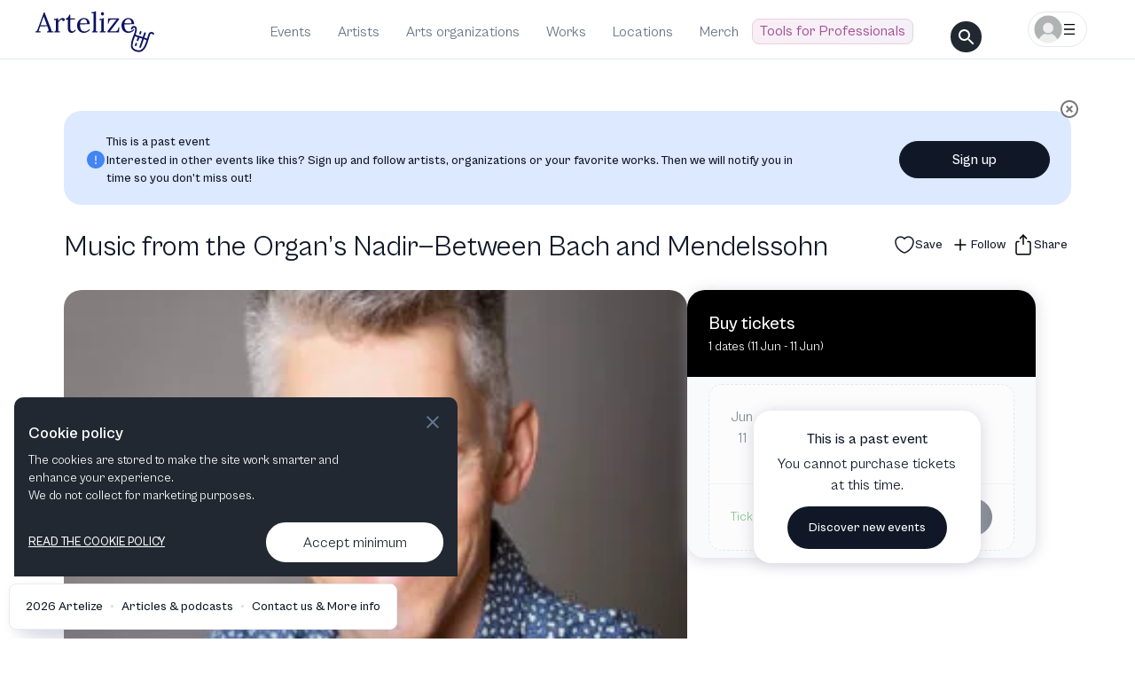

--- FILE ---
content_type: text/html; charset=utf-8
request_url: https://artelize.com/event/2142-music-from-the-organs-nadirbetween-bach-and-mendelssohn
body_size: 16042
content:
<!DOCTYPE html><html lang="en"><head><meta charSet="utf-8"/><meta http-equiv="X-UA-Compatible" content="IE=edge"/><meta name="viewport" content="width=device-width, initial-scale=1"/><meta name="keywords" content="Keywords"/><meta name="theme-color" content="#000000"/><meta property="fb:app_id" content="936485517986590"/><noscript><iframe src="https://www.googletagmanager.com/ns.html?id=GTM-TL45R6K6" height="0" width="0" style="display:none;visibility:hidden"></iframe></noscript><script>!function(t,e){var o,n,p,r;e.__SV||(window.posthog=e,e._i=[],e.init=function(i,s,a){function g(t,e){var o=e.split(".");2==o.length&&(t=t[o[0]],e=o[1]),t[e]=function(){t.push([e].concat(Array.prototype.slice.call(arguments,0)))}}(p=t.createElement("script")).type="text/javascript",p.async=!0,p.src=s.api_host.replace(".i.posthog.com","-assets.i.posthog.com")+"/static/array.js",(r=t.getElementsByTagName("script")[0]).parentNode.insertBefore(p,r);var u=e;for(void 0!==a?u=e[a]=[]:a="posthog",u.people=u.people||[],u.toString=function(t){var e="posthog";return"posthog"!==a&&(e+="."+a),t||(e+=" (stub)"),e},u.people.toString=function(){return u.toString(1)+".people (stub)"},o="init capture register register_once register_for_session unregister unregister_for_session getFeatureFlag getFeatureFlagPayload isFeatureEnabled reloadFeatureFlags updateEarlyAccessFeatureEnrollment getEarlyAccessFeatures on onFeatureFlags onSessionId getSurveys getActiveMatchingSurveys renderSurvey canRenderSurvey getNextSurveyStep identify setPersonProperties group resetGroups setPersonPropertiesForFlags resetPersonPropertiesForFlags setGroupPropertiesForFlags resetGroupPropertiesForFlags reset get_distinct_id getGroups get_session_id get_session_replay_url alias set_config startSessionRecording stopSessionRecording sessionRecordingStarted captureException loadToolbar get_property getSessionProperty createPersonProfile opt_in_capturing opt_out_capturing has_opted_in_capturing has_opted_out_capturing clear_opt_in_out_capturing debug".split(" "),n=0;n<o.length;n++)g(u,o[n]);e._i.push([i,s,a])},e.__SV=1)}(document,window.posthog||[]);
    posthog.init('phc_aIKXQrEtXUsAs5VWZo0rYJP6KgMPyg7H2gYtNfWJsfN',{api_host:'https://eu.i.posthog.com', person_profiles: 'identified_only' // or 'always' to create profiles for anonymous users as well
        })</script><title>Music from the Organ’s Nadir—Between Bach and Mendelssohn | Saint Mark&#x27;s Episcopal Church, Berkeley, CA Tickets 2026</title><meta name="description" content="Explore highlights, photos, and more that made Music from the Organ’s Nadir—Between Bach and Mendelssohn an unforgettable experience. Find more upcoming events on Artelize."/><meta itemprop="image" content="https://artelize.com/og-images/api/event-image?base64string=[base64]%3D%3D"/><meta property="og:image" content="https://artelize.com/og-images/api/event-image?base64string=[base64]%3D%3D"/><meta property="og:image:width" content="1200"/><meta property="og:image:height" content="630"/><meta property="og:image:type" content="image/png"/><meta property="og:title" content="Music from the Organ’s Nadir—Between Bach and Mendelssohn - Artelize"/><meta property="og:type" content="website"/><meta property="og:image:alt" content="Music from the Organ’s Nadir—Between Bach and Mendelssohn"/><meta property="og:description" content="Explore highlights, photos, and more that made Music from the Organ’s Nadir—Between Bach and Mendelssohn an unforgettable experience. Find more upcoming events on Artelize."/><meta property="og:url" content="https://artelize.com/event/2142-music-from-the-organs-nadirbetween-bach-and-mendelssohn"/><meta property="og:site_name" content="Artelize"/><link rel="canonical" href="https://artelize.com/event/2142-music-from-the-organs-nadirbetween-bach-and-mendelssohn"/><script type="application/ld+json">[{
      "@context": "http://schema.org",
      "@type": "Event",
      "eventStatus": "https://schema.org/EventScheduled",
      "name": "Music from the Organ’s Nadir—Between Bach and Mendelssohn",
      "startDate":"2022-06-11T12:00:00",
      "location": {
        "@type": "Place",
        "name": "Saint Mark's Episcopal Church",
        "address": {
          "@type": "PostalAddress",
          "addressLocality": "Berkeley, CA, United States"
        }
      },
      "organizer": {
        "@type": "Organization",
        "name": "",
        "url": "https://artelize.com/organization/undefined-undefined",
        "address": {
          "@type": "PostalAddress",
          "addressLocality": ""
        }
      },
      "image": "https://artelizemedianew.s3.eu-central-1.amazonaws.com/64379cf1bfa96662f24e9759_landscape.webp",
      "description": "The first American musician to win major international prizes in both organ and harpsichord, Dirst is widely admired for his stylish playing and conducting. This hour-long program, featuring music from an era when leading composers largely ignored the organ—”the king of instruments”—includes masterworks like Wolfgang Amadeus Mozart’s “Adagio and Allegro in F Minor” (KV 594) and a delightful trio sonata by Johann Ludwig Krebs.

Additional works include concertos by John Stanley, who succeeded Handel as organ soloist for the Covent Garden oratorios, and Christian Friederich Rüppe, whose sole surviving keyboard concerto, according to its original source, is suitable for performance on either fortepiano or organ.",
      "url": "https://artelize.com/event/2142-music-from-the-organs-nadirbetween-bach-and-mendelssohn",
      "performers": []
    }, {
      "@context": "https://schema.org",
      "@type": "BreadcrumbList",
      "itemListElement": [
        {
          "@type": "ListItem",
          "position": 1,
          "item": {
            "@id": "https://artelize.com/events",
            "name": "Events"
          }
        },
        {
          "@type": "ListItem",
          "position": 2,
          "item": {
            "@id": "https://artelize.com/event/2142-music-from-the-organs-nadirbetween-bach-and-mendelssohn",
            "name": "Music from the Organ’s Nadir—Between Bach and Mendelssohn",
            "image": "https://artelizemedianew.s3.eu-central-1.amazonaws.com/64379cf1bfa96662f24e9759_landscape.webp"
          }
        }
      ]
    }]</script><meta name="next-head-count" content="23"/><meta name="emotion-insertion-point" content=""/><style data-emotion="mui-global a039mc">html{-webkit-font-smoothing:antialiased;-moz-osx-font-smoothing:grayscale;box-sizing:border-box;-webkit-text-size-adjust:100%;}*,*::before,*::after{box-sizing:inherit;}strong,b{font-weight:700;}body{margin:0;color:#101828;font-family:CabinetGrotesk-Variable;font-weight:400;font-display:swap;font-size:1rem;line-height:1.5;background-color:#fff;}@media print{body{background-color:#fff;}}body::backdrop{background-color:#fff;}html,body,#__next{font-family:CabinetGrotesk-Variable;-webkit-font-smoothing:antialiased;-moz-osx-font-smoothing:grayscale;}</style><style data-emotion="mui-global 1prfaxn">@-webkit-keyframes mui-auto-fill{from{display:block;}}@keyframes mui-auto-fill{from{display:block;}}@-webkit-keyframes mui-auto-fill-cancel{from{display:block;}}@keyframes mui-auto-fill-cancel{from{display:block;}}</style><style data-emotion="mui 1uk1gs8 vqlqrm mnn31 1yxmbwk vubbuv 189yg48 1rtiq5y vooagt 11o8t0a 2rqbqn nachy1 1e1fcu0 rqm5wv erkuoa 18cany 12c9t65">.mui-1uk1gs8{margin:0;}.mui-vqlqrm{font-family:CabinetGrotesk-Variable;font-weight:400;font-display:swap;font-size:1rem;line-height:1.4375em;color:#101828;box-sizing:border-box;position:relative;cursor:text;display:-webkit-inline-box;display:-webkit-inline-flex;display:-ms-inline-flexbox;display:inline-flex;-webkit-align-items:center;-webkit-box-align:center;-ms-flex-align:center;align-items:center;}.mui-vqlqrm.Mui-disabled{color:rgba(0, 0, 0, 0.38);cursor:default;}.mui-vqlqrm input::-webkit-input-placeholder{color:#4C5A6E;font-size:16px;opacity:1;font-family:CabinetGrotesk-Variable;}.mui-vqlqrm input::-moz-placeholder{color:#4C5A6E;font-size:16px;opacity:1;font-family:CabinetGrotesk-Variable;}.mui-vqlqrm input:-ms-input-placeholder{color:#4C5A6E;font-size:16px;opacity:1;font-family:CabinetGrotesk-Variable;}.mui-vqlqrm input::placeholder{color:#4C5A6E;font-size:16px;opacity:1;font-family:CabinetGrotesk-Variable;}.mui-mnn31{font:inherit;letter-spacing:inherit;color:currentColor;padding:4px 0 5px;border:0;box-sizing:content-box;background:none;height:1.4375em;margin:0;-webkit-tap-highlight-color:transparent;display:block;min-width:0;width:100%;-webkit-animation-name:mui-auto-fill-cancel;animation-name:mui-auto-fill-cancel;-webkit-animation-duration:10ms;animation-duration:10ms;}.mui-mnn31::-webkit-input-placeholder{color:currentColor;opacity:0.42;-webkit-transition:opacity 200ms cubic-bezier(0.4, 0, 0.2, 1) 0ms;transition:opacity 200ms cubic-bezier(0.4, 0, 0.2, 1) 0ms;}.mui-mnn31::-moz-placeholder{color:currentColor;opacity:0.42;-webkit-transition:opacity 200ms cubic-bezier(0.4, 0, 0.2, 1) 0ms;transition:opacity 200ms cubic-bezier(0.4, 0, 0.2, 1) 0ms;}.mui-mnn31:-ms-input-placeholder{color:currentColor;opacity:0.42;-webkit-transition:opacity 200ms cubic-bezier(0.4, 0, 0.2, 1) 0ms;transition:opacity 200ms cubic-bezier(0.4, 0, 0.2, 1) 0ms;}.mui-mnn31::-ms-input-placeholder{color:currentColor;opacity:0.42;-webkit-transition:opacity 200ms cubic-bezier(0.4, 0, 0.2, 1) 0ms;transition:opacity 200ms cubic-bezier(0.4, 0, 0.2, 1) 0ms;}.mui-mnn31:focus{outline:0;}.mui-mnn31:invalid{box-shadow:none;}.mui-mnn31::-webkit-search-decoration{-webkit-appearance:none;}label[data-shrink=false]+.MuiInputBase-formControl .mui-mnn31::-webkit-input-placeholder{opacity:0!important;}label[data-shrink=false]+.MuiInputBase-formControl .mui-mnn31::-moz-placeholder{opacity:0!important;}label[data-shrink=false]+.MuiInputBase-formControl .mui-mnn31:-ms-input-placeholder{opacity:0!important;}label[data-shrink=false]+.MuiInputBase-formControl .mui-mnn31::-ms-input-placeholder{opacity:0!important;}label[data-shrink=false]+.MuiInputBase-formControl .mui-mnn31:focus::-webkit-input-placeholder{opacity:0.42;}label[data-shrink=false]+.MuiInputBase-formControl .mui-mnn31:focus::-moz-placeholder{opacity:0.42;}label[data-shrink=false]+.MuiInputBase-formControl .mui-mnn31:focus:-ms-input-placeholder{opacity:0.42;}label[data-shrink=false]+.MuiInputBase-formControl .mui-mnn31:focus::-ms-input-placeholder{opacity:0.42;}.mui-mnn31.Mui-disabled{opacity:1;-webkit-text-fill-color:rgba(0, 0, 0, 0.38);}.mui-mnn31:-webkit-autofill{-webkit-animation-duration:5000s;animation-duration:5000s;-webkit-animation-name:mui-auto-fill;animation-name:mui-auto-fill;}.mui-1yxmbwk{display:-webkit-inline-box;display:-webkit-inline-flex;display:-ms-inline-flexbox;display:inline-flex;-webkit-align-items:center;-webkit-box-align:center;-ms-flex-align:center;align-items:center;-webkit-box-pack:center;-ms-flex-pack:center;-webkit-justify-content:center;justify-content:center;position:relative;box-sizing:border-box;-webkit-tap-highlight-color:transparent;background-color:transparent;outline:0;border:0;margin:0;border-radius:0;padding:0;cursor:pointer;-webkit-user-select:none;-moz-user-select:none;-ms-user-select:none;user-select:none;vertical-align:middle;-moz-appearance:none;-webkit-appearance:none;-webkit-text-decoration:none;text-decoration:none;color:inherit;text-align:center;-webkit-flex:0 0 auto;-ms-flex:0 0 auto;flex:0 0 auto;font-size:1.5rem;padding:8px;border-radius:50%;overflow:visible;color:rgba(0, 0, 0, 0.54);-webkit-transition:background-color 150ms cubic-bezier(0.4, 0, 0.2, 1) 0ms;transition:background-color 150ms cubic-bezier(0.4, 0, 0.2, 1) 0ms;}.mui-1yxmbwk::-moz-focus-inner{border-style:none;}.mui-1yxmbwk.Mui-disabled{pointer-events:none;cursor:default;}@media print{.mui-1yxmbwk{-webkit-print-color-adjust:exact;color-adjust:exact;}}.mui-1yxmbwk:hover{background-color:rgba(0, 0, 0, 0.04);}@media (hover: none){.mui-1yxmbwk:hover{background-color:transparent;}}.mui-1yxmbwk.Mui-disabled{background-color:transparent;color:rgba(0, 0, 0, 0.26);}.mui-vubbuv{-webkit-user-select:none;-moz-user-select:none;-ms-user-select:none;user-select:none;width:1em;height:1em;display:inline-block;fill:currentColor;-webkit-flex-shrink:0;-ms-flex-negative:0;flex-shrink:0;-webkit-transition:fill 200ms cubic-bezier(0.4, 0, 0.2, 1) 0ms;transition:fill 200ms cubic-bezier(0.4, 0, 0.2, 1) 0ms;font-size:1.5rem;}.mui-189yg48{position:relative;display:-webkit-box;display:-webkit-flex;display:-ms-flexbox;display:flex;-webkit-align-items:center;-webkit-box-align:center;-ms-flex-align:center;align-items:center;padding-left:16px;padding-right:16px;min-height:56px;}@media (min-width:309px){.mui-189yg48{padding-left:24px;padding-right:24px;}}@media (min-width:0px){@media (orientation: landscape){.mui-189yg48{min-height:48px;}}}@media (min-width:309px){.mui-189yg48{min-height:64px;}}.mui-1rtiq5y{display:-webkit-inline-box;display:-webkit-inline-flex;display:-ms-inline-flexbox;display:inline-flex;-webkit-align-items:center;-webkit-box-align:center;-ms-flex-align:center;align-items:center;-webkit-box-pack:center;-ms-flex-pack:center;-webkit-justify-content:center;justify-content:center;position:relative;box-sizing:border-box;-webkit-tap-highlight-color:transparent;background-color:transparent;outline:0;border:0;margin:0;border-radius:0;padding:0;cursor:pointer;-webkit-user-select:none;-moz-user-select:none;-ms-user-select:none;user-select:none;vertical-align:middle;-moz-appearance:none;-webkit-appearance:none;-webkit-text-decoration:none;text-decoration:none;color:inherit;font-family:CabinetGrotesk-Variable,-apple-system,BlinkMacSystemFont,sans-serif;font-weight:500;font-size:0.875rem;line-height:1.75;text-transform:uppercase;min-height:36px;-webkit-transition:background-color 250ms cubic-bezier(0.4, 0, 0.2, 1) 0ms,box-shadow 250ms cubic-bezier(0.4, 0, 0.2, 1) 0ms,border-color 250ms cubic-bezier(0.4, 0, 0.2, 1) 0ms;transition:background-color 250ms cubic-bezier(0.4, 0, 0.2, 1) 0ms,box-shadow 250ms cubic-bezier(0.4, 0, 0.2, 1) 0ms,border-color 250ms cubic-bezier(0.4, 0, 0.2, 1) 0ms;border-radius:50%;padding:0;min-width:0;width:40px;height:40px;z-index:1050;box-shadow:0px 3px 5px -1px rgba(0,0,0,0.2),0px 6px 10px 0px rgba(0,0,0,0.14),0px 1px 18px 0px rgba(0,0,0,0.12);color:rgba(0, 0, 0, 0.87);background-color:#e0e0e0;}.mui-1rtiq5y::-moz-focus-inner{border-style:none;}.mui-1rtiq5y.Mui-disabled{pointer-events:none;cursor:default;}@media print{.mui-1rtiq5y{-webkit-print-color-adjust:exact;color-adjust:exact;}}.mui-1rtiq5y:active{box-shadow:0px 7px 8px -4px rgba(0,0,0,0.2),0px 12px 17px 2px rgba(0,0,0,0.14),0px 5px 22px 4px rgba(0,0,0,0.12);}.mui-1rtiq5y:hover{background-color:#f5f5f5;-webkit-text-decoration:none;text-decoration:none;}@media (hover: none){.mui-1rtiq5y:hover{background-color:#e0e0e0;}}.mui-1rtiq5y.Mui-focusVisible{box-shadow:0px 3px 5px -1px rgba(0,0,0,0.2),0px 6px 10px 0px rgba(0,0,0,0.14),0px 1px 18px 0px rgba(0,0,0,0.12);}.mui-1rtiq5y.Mui-disabled{color:rgba(0, 0, 0, 0.26);box-shadow:none;background-color:rgba(0, 0, 0, 0.12);}.mui-vooagt{min-height:100vh;}.mui-11o8t0a{margin:0;font-family:CabinetGrotesk-Variable;font-weight:400;font-display:swap;font-size:0.875rem;line-height:1.43;}.mui-2rqbqn{display:-webkit-inline-box;display:-webkit-inline-flex;display:-ms-inline-flexbox;display:inline-flex;-webkit-align-items:center;-webkit-box-align:center;-ms-flex-align:center;align-items:center;-webkit-box-pack:center;-ms-flex-pack:center;-webkit-justify-content:center;justify-content:center;position:relative;box-sizing:border-box;-webkit-tap-highlight-color:transparent;background-color:transparent;outline:0;border:0;margin:0;border-radius:0;padding:0;cursor:pointer;-webkit-user-select:none;-moz-user-select:none;-ms-user-select:none;user-select:none;vertical-align:middle;-moz-appearance:none;-webkit-appearance:none;-webkit-text-decoration:none;text-decoration:none;color:inherit;font-family:CabinetGrotesk-Variable,-apple-system,BlinkMacSystemFont,sans-serif;font-weight:500;font-size:0.875rem;line-height:1.75;text-transform:uppercase;min-width:64px;padding:6px 8px;border-radius:4px;-webkit-transition:background-color 250ms cubic-bezier(0.4, 0, 0.2, 1) 0ms,box-shadow 250ms cubic-bezier(0.4, 0, 0.2, 1) 0ms,border-color 250ms cubic-bezier(0.4, 0, 0.2, 1) 0ms,color 250ms cubic-bezier(0.4, 0, 0.2, 1) 0ms;transition:background-color 250ms cubic-bezier(0.4, 0, 0.2, 1) 0ms,box-shadow 250ms cubic-bezier(0.4, 0, 0.2, 1) 0ms,border-color 250ms cubic-bezier(0.4, 0, 0.2, 1) 0ms,color 250ms cubic-bezier(0.4, 0, 0.2, 1) 0ms;color:#0E0060;}.mui-2rqbqn::-moz-focus-inner{border-style:none;}.mui-2rqbqn.Mui-disabled{pointer-events:none;cursor:default;}@media print{.mui-2rqbqn{-webkit-print-color-adjust:exact;color-adjust:exact;}}.mui-2rqbqn:hover{-webkit-text-decoration:none;text-decoration:none;background-color:rgba(14, 0, 96, 0.04);}@media (hover: none){.mui-2rqbqn:hover{background-color:transparent;}}.mui-2rqbqn.Mui-disabled{color:rgba(0, 0, 0, 0.26);}.mui-nachy1{margin:0;font-family:CabinetGrotesk-Variable;font-weight:400;font-display:swap;font-size:1rem;line-height:1.5;}.mui-1e1fcu0{position:relative;display:-webkit-box;display:-webkit-flex;display:-ms-flexbox;display:flex;-webkit-align-items:center;-webkit-box-align:center;-ms-flex-align:center;align-items:center;-webkit-box-pack:center;-ms-flex-pack:center;-webkit-justify-content:center;justify-content:center;-webkit-flex-shrink:0;-ms-flex-negative:0;flex-shrink:0;width:40px;height:40px;font-family:CabinetGrotesk-Variable,-apple-system,BlinkMacSystemFont,sans-serif;font-size:1.25rem;line-height:1;border-radius:50%;overflow:hidden;-webkit-user-select:none;-moz-user-select:none;-ms-user-select:none;user-select:none;color:#fff;background-color:#bdbdbd;}.mui-rqm5wv{margin:0;font-family:CabinetGrotesk-Variable,-apple-system,BlinkMacSystemFont,sans-serif;font-weight:400;font-size:1.5rem;line-height:1.334;}.mui-erkuoa{display:-webkit-inline-box;display:-webkit-inline-flex;display:-ms-inline-flexbox;display:inline-flex;-webkit-align-items:center;-webkit-box-align:center;-ms-flex-align:center;align-items:center;-webkit-box-pack:center;-ms-flex-pack:center;-webkit-justify-content:center;justify-content:center;position:relative;box-sizing:border-box;-webkit-tap-highlight-color:transparent;background-color:transparent;outline:0;border:0;margin:0;border-radius:0;padding:0;cursor:pointer;-webkit-user-select:none;-moz-user-select:none;-ms-user-select:none;user-select:none;vertical-align:middle;-moz-appearance:none;-webkit-appearance:none;-webkit-text-decoration:none;text-decoration:none;color:inherit;text-align:center;-webkit-flex:0 0 auto;-ms-flex:0 0 auto;flex:0 0 auto;font-size:1.5rem;padding:8px;border-radius:50%;overflow:visible;color:rgba(0, 0, 0, 0.54);-webkit-transition:background-color 150ms cubic-bezier(0.4, 0, 0.2, 1) 0ms;transition:background-color 150ms cubic-bezier(0.4, 0, 0.2, 1) 0ms;color:#0E0060;}.mui-erkuoa::-moz-focus-inner{border-style:none;}.mui-erkuoa.Mui-disabled{pointer-events:none;cursor:default;}@media print{.mui-erkuoa{-webkit-print-color-adjust:exact;color-adjust:exact;}}.mui-erkuoa:hover{background-color:rgba(0, 0, 0, 0.04);}@media (hover: none){.mui-erkuoa:hover{background-color:transparent;}}.mui-erkuoa:hover{background-color:rgba(14, 0, 96, 0.04);}@media (hover: none){.mui-erkuoa:hover{background-color:transparent;}}.mui-erkuoa.Mui-disabled{background-color:transparent;color:rgba(0, 0, 0, 0.26);}.mui-18cany{margin:0;font-family:CabinetGrotesk-Variable,-apple-system,BlinkMacSystemFont,sans-serif;font-weight:400;font-size:0.75rem;line-height:1.66;}.mui-12c9t65{margin:0;font-family:CabinetGrotesk-Variable;font-weight:400;font-display:swap;font-size:0.875rem;line-height:1.43;color:#068E1C;}</style><link rel="preload" href="/fonts/CabinetGrotesk-Variable.woff2" as="font" type="font/woff2" crossorigin="anonymous"/><link rel="preload" href="/fonts/HankenGrotesk-VariableFont_wght.ttf" as="font" type="font/ttf" crossorigin="anonymous"/><style>
                @font-face {
                  font-family: 'CabinetGrotesk-Variable';
                  font-display: swap;
                  src: url('/fonts/CabinetGrotesk-Variable.woff2') format('woff2');
                  font-weight: 100 900;
                  font-style: normal;
                }
                
                @font-face {
                  font-family: 'Hanken Grotesk';
                  font-display: swap;
                  src: url('/fonts/HankenGrotesk-VariableFont_wght.ttf') format('truetype');
                  font-weight: 100 900;
                  font-style: normal;
                }
              </style><link rel="icon" href="/favicon.ico"/><link rel="manifest" href="/manifest.json"/><link rel="preload" href="/_next/static/css/9d2a187a05148c0e.css" as="style"/><link rel="stylesheet" href="/_next/static/css/9d2a187a05148c0e.css" data-n-p=""/><noscript data-n-css=""></noscript><script defer="" nomodule="" src="/_next/static/chunks/polyfills-c67a75d1b6f99dc8.js"></script><script defer="" src="/_next/static/chunks/6851.120fd4c040d552b2.js"></script><script defer="" src="/_next/static/chunks/956.df004f4981ffe8cc.js"></script><script defer="" src="/_next/static/chunks/6009.e261c7de63d79ef8.js"></script><script src="/_next/static/chunks/webpack-b18dd42086d77ba4.js" defer=""></script><script src="/_next/static/chunks/framework-f44ba79936f400b5.js" defer=""></script><script src="/_next/static/chunks/main-655ec980bf9128e9.js" defer=""></script><script src="/_next/static/chunks/pages/_app-0626fbbff7e7b38a.js" defer=""></script><script src="/_next/static/chunks/5675-5642d46543df342a.js" defer=""></script><script src="/_next/static/chunks/1743-fcb7db035af7e2aa.js" defer=""></script><script src="/_next/static/chunks/pages/event/%5BproductionId%5D-0552772bb8688483.js" defer=""></script><script src="/_next/static/4ZiFUoR-N17Ayf3CKFZzL/_buildManifest.js" defer=""></script><script src="/_next/static/4ZiFUoR-N17Ayf3CKFZzL/_ssgManifest.js" defer=""></script><style data-emotion="mui-global a039mc">html{-webkit-font-smoothing:antialiased;-moz-osx-font-smoothing:grayscale;box-sizing:border-box;-webkit-text-size-adjust:100%;}*,*::before,*::after{box-sizing:inherit;}strong,b{font-weight:700;}body{margin:0;color:#101828;font-family:CabinetGrotesk-Variable;font-weight:400;font-display:swap;font-size:1rem;line-height:1.5;background-color:#fff;}@media print{body{background-color:#fff;}}body::backdrop{background-color:#fff;}html,body,#__next{font-family:CabinetGrotesk-Variable;-webkit-font-smoothing:antialiased;-moz-osx-font-smoothing:grayscale;}</style><style data-emotion="mui-global 1prfaxn">@-webkit-keyframes mui-auto-fill{from{display:block;}}@keyframes mui-auto-fill{from{display:block;}}@-webkit-keyframes mui-auto-fill-cancel{from{display:block;}}@keyframes mui-auto-fill-cancel{from{display:block;}}</style><style data-emotion="mui 1uk1gs8 vqlqrm mnn31 1yxmbwk vubbuv 189yg48 1rtiq5y vooagt 11o8t0a 2rqbqn nachy1 1e1fcu0 rqm5wv erkuoa 18cany 12c9t65">.mui-1uk1gs8{margin:0;}.mui-vqlqrm{font-family:CabinetGrotesk-Variable;font-weight:400;font-display:swap;font-size:1rem;line-height:1.4375em;color:#101828;box-sizing:border-box;position:relative;cursor:text;display:-webkit-inline-box;display:-webkit-inline-flex;display:-ms-inline-flexbox;display:inline-flex;-webkit-align-items:center;-webkit-box-align:center;-ms-flex-align:center;align-items:center;}.mui-vqlqrm.Mui-disabled{color:rgba(0, 0, 0, 0.38);cursor:default;}.mui-vqlqrm input::-webkit-input-placeholder{color:#4C5A6E;font-size:16px;opacity:1;font-family:CabinetGrotesk-Variable;}.mui-vqlqrm input::-moz-placeholder{color:#4C5A6E;font-size:16px;opacity:1;font-family:CabinetGrotesk-Variable;}.mui-vqlqrm input:-ms-input-placeholder{color:#4C5A6E;font-size:16px;opacity:1;font-family:CabinetGrotesk-Variable;}.mui-vqlqrm input::placeholder{color:#4C5A6E;font-size:16px;opacity:1;font-family:CabinetGrotesk-Variable;}.mui-mnn31{font:inherit;letter-spacing:inherit;color:currentColor;padding:4px 0 5px;border:0;box-sizing:content-box;background:none;height:1.4375em;margin:0;-webkit-tap-highlight-color:transparent;display:block;min-width:0;width:100%;-webkit-animation-name:mui-auto-fill-cancel;animation-name:mui-auto-fill-cancel;-webkit-animation-duration:10ms;animation-duration:10ms;}.mui-mnn31::-webkit-input-placeholder{color:currentColor;opacity:0.42;-webkit-transition:opacity 200ms cubic-bezier(0.4, 0, 0.2, 1) 0ms;transition:opacity 200ms cubic-bezier(0.4, 0, 0.2, 1) 0ms;}.mui-mnn31::-moz-placeholder{color:currentColor;opacity:0.42;-webkit-transition:opacity 200ms cubic-bezier(0.4, 0, 0.2, 1) 0ms;transition:opacity 200ms cubic-bezier(0.4, 0, 0.2, 1) 0ms;}.mui-mnn31:-ms-input-placeholder{color:currentColor;opacity:0.42;-webkit-transition:opacity 200ms cubic-bezier(0.4, 0, 0.2, 1) 0ms;transition:opacity 200ms cubic-bezier(0.4, 0, 0.2, 1) 0ms;}.mui-mnn31::-ms-input-placeholder{color:currentColor;opacity:0.42;-webkit-transition:opacity 200ms cubic-bezier(0.4, 0, 0.2, 1) 0ms;transition:opacity 200ms cubic-bezier(0.4, 0, 0.2, 1) 0ms;}.mui-mnn31:focus{outline:0;}.mui-mnn31:invalid{box-shadow:none;}.mui-mnn31::-webkit-search-decoration{-webkit-appearance:none;}label[data-shrink=false]+.MuiInputBase-formControl .mui-mnn31::-webkit-input-placeholder{opacity:0!important;}label[data-shrink=false]+.MuiInputBase-formControl .mui-mnn31::-moz-placeholder{opacity:0!important;}label[data-shrink=false]+.MuiInputBase-formControl .mui-mnn31:-ms-input-placeholder{opacity:0!important;}label[data-shrink=false]+.MuiInputBase-formControl .mui-mnn31::-ms-input-placeholder{opacity:0!important;}label[data-shrink=false]+.MuiInputBase-formControl .mui-mnn31:focus::-webkit-input-placeholder{opacity:0.42;}label[data-shrink=false]+.MuiInputBase-formControl .mui-mnn31:focus::-moz-placeholder{opacity:0.42;}label[data-shrink=false]+.MuiInputBase-formControl .mui-mnn31:focus:-ms-input-placeholder{opacity:0.42;}label[data-shrink=false]+.MuiInputBase-formControl .mui-mnn31:focus::-ms-input-placeholder{opacity:0.42;}.mui-mnn31.Mui-disabled{opacity:1;-webkit-text-fill-color:rgba(0, 0, 0, 0.38);}.mui-mnn31:-webkit-autofill{-webkit-animation-duration:5000s;animation-duration:5000s;-webkit-animation-name:mui-auto-fill;animation-name:mui-auto-fill;}.mui-1yxmbwk{display:-webkit-inline-box;display:-webkit-inline-flex;display:-ms-inline-flexbox;display:inline-flex;-webkit-align-items:center;-webkit-box-align:center;-ms-flex-align:center;align-items:center;-webkit-box-pack:center;-ms-flex-pack:center;-webkit-justify-content:center;justify-content:center;position:relative;box-sizing:border-box;-webkit-tap-highlight-color:transparent;background-color:transparent;outline:0;border:0;margin:0;border-radius:0;padding:0;cursor:pointer;-webkit-user-select:none;-moz-user-select:none;-ms-user-select:none;user-select:none;vertical-align:middle;-moz-appearance:none;-webkit-appearance:none;-webkit-text-decoration:none;text-decoration:none;color:inherit;text-align:center;-webkit-flex:0 0 auto;-ms-flex:0 0 auto;flex:0 0 auto;font-size:1.5rem;padding:8px;border-radius:50%;overflow:visible;color:rgba(0, 0, 0, 0.54);-webkit-transition:background-color 150ms cubic-bezier(0.4, 0, 0.2, 1) 0ms;transition:background-color 150ms cubic-bezier(0.4, 0, 0.2, 1) 0ms;}.mui-1yxmbwk::-moz-focus-inner{border-style:none;}.mui-1yxmbwk.Mui-disabled{pointer-events:none;cursor:default;}@media print{.mui-1yxmbwk{-webkit-print-color-adjust:exact;color-adjust:exact;}}.mui-1yxmbwk:hover{background-color:rgba(0, 0, 0, 0.04);}@media (hover: none){.mui-1yxmbwk:hover{background-color:transparent;}}.mui-1yxmbwk.Mui-disabled{background-color:transparent;color:rgba(0, 0, 0, 0.26);}.mui-vubbuv{-webkit-user-select:none;-moz-user-select:none;-ms-user-select:none;user-select:none;width:1em;height:1em;display:inline-block;fill:currentColor;-webkit-flex-shrink:0;-ms-flex-negative:0;flex-shrink:0;-webkit-transition:fill 200ms cubic-bezier(0.4, 0, 0.2, 1) 0ms;transition:fill 200ms cubic-bezier(0.4, 0, 0.2, 1) 0ms;font-size:1.5rem;}.mui-189yg48{position:relative;display:-webkit-box;display:-webkit-flex;display:-ms-flexbox;display:flex;-webkit-align-items:center;-webkit-box-align:center;-ms-flex-align:center;align-items:center;padding-left:16px;padding-right:16px;min-height:56px;}@media (min-width:309px){.mui-189yg48{padding-left:24px;padding-right:24px;}}@media (min-width:0px){@media (orientation: landscape){.mui-189yg48{min-height:48px;}}}@media (min-width:309px){.mui-189yg48{min-height:64px;}}.mui-1rtiq5y{display:-webkit-inline-box;display:-webkit-inline-flex;display:-ms-inline-flexbox;display:inline-flex;-webkit-align-items:center;-webkit-box-align:center;-ms-flex-align:center;align-items:center;-webkit-box-pack:center;-ms-flex-pack:center;-webkit-justify-content:center;justify-content:center;position:relative;box-sizing:border-box;-webkit-tap-highlight-color:transparent;background-color:transparent;outline:0;border:0;margin:0;border-radius:0;padding:0;cursor:pointer;-webkit-user-select:none;-moz-user-select:none;-ms-user-select:none;user-select:none;vertical-align:middle;-moz-appearance:none;-webkit-appearance:none;-webkit-text-decoration:none;text-decoration:none;color:inherit;font-family:CabinetGrotesk-Variable,-apple-system,BlinkMacSystemFont,sans-serif;font-weight:500;font-size:0.875rem;line-height:1.75;text-transform:uppercase;min-height:36px;-webkit-transition:background-color 250ms cubic-bezier(0.4, 0, 0.2, 1) 0ms,box-shadow 250ms cubic-bezier(0.4, 0, 0.2, 1) 0ms,border-color 250ms cubic-bezier(0.4, 0, 0.2, 1) 0ms;transition:background-color 250ms cubic-bezier(0.4, 0, 0.2, 1) 0ms,box-shadow 250ms cubic-bezier(0.4, 0, 0.2, 1) 0ms,border-color 250ms cubic-bezier(0.4, 0, 0.2, 1) 0ms;border-radius:50%;padding:0;min-width:0;width:40px;height:40px;z-index:1050;box-shadow:0px 3px 5px -1px rgba(0,0,0,0.2),0px 6px 10px 0px rgba(0,0,0,0.14),0px 1px 18px 0px rgba(0,0,0,0.12);color:rgba(0, 0, 0, 0.87);background-color:#e0e0e0;}.mui-1rtiq5y::-moz-focus-inner{border-style:none;}.mui-1rtiq5y.Mui-disabled{pointer-events:none;cursor:default;}@media print{.mui-1rtiq5y{-webkit-print-color-adjust:exact;color-adjust:exact;}}.mui-1rtiq5y:active{box-shadow:0px 7px 8px -4px rgba(0,0,0,0.2),0px 12px 17px 2px rgba(0,0,0,0.14),0px 5px 22px 4px rgba(0,0,0,0.12);}.mui-1rtiq5y:hover{background-color:#f5f5f5;-webkit-text-decoration:none;text-decoration:none;}@media (hover: none){.mui-1rtiq5y:hover{background-color:#e0e0e0;}}.mui-1rtiq5y.Mui-focusVisible{box-shadow:0px 3px 5px -1px rgba(0,0,0,0.2),0px 6px 10px 0px rgba(0,0,0,0.14),0px 1px 18px 0px rgba(0,0,0,0.12);}.mui-1rtiq5y.Mui-disabled{color:rgba(0, 0, 0, 0.26);box-shadow:none;background-color:rgba(0, 0, 0, 0.12);}.mui-vooagt{min-height:100vh;}.mui-11o8t0a{margin:0;font-family:CabinetGrotesk-Variable;font-weight:400;font-display:swap;font-size:0.875rem;line-height:1.43;}.mui-2rqbqn{display:-webkit-inline-box;display:-webkit-inline-flex;display:-ms-inline-flexbox;display:inline-flex;-webkit-align-items:center;-webkit-box-align:center;-ms-flex-align:center;align-items:center;-webkit-box-pack:center;-ms-flex-pack:center;-webkit-justify-content:center;justify-content:center;position:relative;box-sizing:border-box;-webkit-tap-highlight-color:transparent;background-color:transparent;outline:0;border:0;margin:0;border-radius:0;padding:0;cursor:pointer;-webkit-user-select:none;-moz-user-select:none;-ms-user-select:none;user-select:none;vertical-align:middle;-moz-appearance:none;-webkit-appearance:none;-webkit-text-decoration:none;text-decoration:none;color:inherit;font-family:CabinetGrotesk-Variable,-apple-system,BlinkMacSystemFont,sans-serif;font-weight:500;font-size:0.875rem;line-height:1.75;text-transform:uppercase;min-width:64px;padding:6px 8px;border-radius:4px;-webkit-transition:background-color 250ms cubic-bezier(0.4, 0, 0.2, 1) 0ms,box-shadow 250ms cubic-bezier(0.4, 0, 0.2, 1) 0ms,border-color 250ms cubic-bezier(0.4, 0, 0.2, 1) 0ms,color 250ms cubic-bezier(0.4, 0, 0.2, 1) 0ms;transition:background-color 250ms cubic-bezier(0.4, 0, 0.2, 1) 0ms,box-shadow 250ms cubic-bezier(0.4, 0, 0.2, 1) 0ms,border-color 250ms cubic-bezier(0.4, 0, 0.2, 1) 0ms,color 250ms cubic-bezier(0.4, 0, 0.2, 1) 0ms;color:#0E0060;}.mui-2rqbqn::-moz-focus-inner{border-style:none;}.mui-2rqbqn.Mui-disabled{pointer-events:none;cursor:default;}@media print{.mui-2rqbqn{-webkit-print-color-adjust:exact;color-adjust:exact;}}.mui-2rqbqn:hover{-webkit-text-decoration:none;text-decoration:none;background-color:rgba(14, 0, 96, 0.04);}@media (hover: none){.mui-2rqbqn:hover{background-color:transparent;}}.mui-2rqbqn.Mui-disabled{color:rgba(0, 0, 0, 0.26);}.mui-nachy1{margin:0;font-family:CabinetGrotesk-Variable;font-weight:400;font-display:swap;font-size:1rem;line-height:1.5;}.mui-1e1fcu0{position:relative;display:-webkit-box;display:-webkit-flex;display:-ms-flexbox;display:flex;-webkit-align-items:center;-webkit-box-align:center;-ms-flex-align:center;align-items:center;-webkit-box-pack:center;-ms-flex-pack:center;-webkit-justify-content:center;justify-content:center;-webkit-flex-shrink:0;-ms-flex-negative:0;flex-shrink:0;width:40px;height:40px;font-family:CabinetGrotesk-Variable,-apple-system,BlinkMacSystemFont,sans-serif;font-size:1.25rem;line-height:1;border-radius:50%;overflow:hidden;-webkit-user-select:none;-moz-user-select:none;-ms-user-select:none;user-select:none;color:#fff;background-color:#bdbdbd;}.mui-rqm5wv{margin:0;font-family:CabinetGrotesk-Variable,-apple-system,BlinkMacSystemFont,sans-serif;font-weight:400;font-size:1.5rem;line-height:1.334;}.mui-erkuoa{display:-webkit-inline-box;display:-webkit-inline-flex;display:-ms-inline-flexbox;display:inline-flex;-webkit-align-items:center;-webkit-box-align:center;-ms-flex-align:center;align-items:center;-webkit-box-pack:center;-ms-flex-pack:center;-webkit-justify-content:center;justify-content:center;position:relative;box-sizing:border-box;-webkit-tap-highlight-color:transparent;background-color:transparent;outline:0;border:0;margin:0;border-radius:0;padding:0;cursor:pointer;-webkit-user-select:none;-moz-user-select:none;-ms-user-select:none;user-select:none;vertical-align:middle;-moz-appearance:none;-webkit-appearance:none;-webkit-text-decoration:none;text-decoration:none;color:inherit;text-align:center;-webkit-flex:0 0 auto;-ms-flex:0 0 auto;flex:0 0 auto;font-size:1.5rem;padding:8px;border-radius:50%;overflow:visible;color:rgba(0, 0, 0, 0.54);-webkit-transition:background-color 150ms cubic-bezier(0.4, 0, 0.2, 1) 0ms;transition:background-color 150ms cubic-bezier(0.4, 0, 0.2, 1) 0ms;color:#0E0060;}.mui-erkuoa::-moz-focus-inner{border-style:none;}.mui-erkuoa.Mui-disabled{pointer-events:none;cursor:default;}@media print{.mui-erkuoa{-webkit-print-color-adjust:exact;color-adjust:exact;}}.mui-erkuoa:hover{background-color:rgba(0, 0, 0, 0.04);}@media (hover: none){.mui-erkuoa:hover{background-color:transparent;}}.mui-erkuoa:hover{background-color:rgba(14, 0, 96, 0.04);}@media (hover: none){.mui-erkuoa:hover{background-color:transparent;}}.mui-erkuoa.Mui-disabled{background-color:transparent;color:rgba(0, 0, 0, 0.26);}.mui-18cany{margin:0;font-family:CabinetGrotesk-Variable,-apple-system,BlinkMacSystemFont,sans-serif;font-weight:400;font-size:0.75rem;line-height:1.66;}.mui-12c9t65{margin:0;font-family:CabinetGrotesk-Variable;font-weight:400;font-display:swap;font-size:0.875rem;line-height:1.43;color:#068E1C;}</style><style id="jss-server-side">.jss199 {
  display: flex;
  z-index: 1401;
  position: fixed;
  max-width: 500px;
  align-items: stretch;
  flex-direction: column;
}
.jss200 {
  margin: 16px;
  display: flex;
  flex-direction: column;
  background-color: #212831;
}
.jss201 {
  color: white;
  font-size: 18px;
  font-weight: 600;
  line-height: 40px;
}
.jss202 {
  width: 85%;
  margin-bottom: 20px;
}
.jss203 {
  color: white;
}
.jss204 {
  color: white;
  cursor: pointer;
  text-decoration: underline;
}
.jss205 {
  color: #212831;
  width: 200px;
  border: 2px solid #fff;
  cursor: pointer;
  height: 45px;
  display: flex;
  padding: 0;
  font-size: 16px;
  background: #fff;
  align-items: center;
  border-radius: 25px;
  text-transform: none;
  justify-content: center;
}
.jss205:hover {
  background: #F2F4F7;
}
.jss206 {
  width: 100%;
  height: 100%;
  display: flex;
  align-items: center;
  flex-direction: row;
  justify-content: space-between;
}
.jss207 {
  cursor: pointer;
  height: 30px;
  margin: 0 -30px -25px auto;
  display: flex;
  padding: 0px 30px;
  font-size: 30px;
}
.jss208 {
  padding: 50px 70px;
  background: white;
}
.jss210 {
  font-size: 13px;
  font-weight: 500;
}
.jss211 {
  bottom: 54px;
}
.jss212 {
  width: 500px;
  border-radius: 10px 10px 0 0;
  padding: 16px;
}
.jss213 {}
.jss82 {
  width: 100%;
  height: 100%;
  display: flex;
  align-items: center;
  justify-content: center;
}
.jss82:focus-visible {
  outline: none !important;
}
.jss83 {
  width: 100%;
  height: 500px;
  display: flex;
  max-width: 1050px;
  background: #FFF;
  border-radius: 30px;
}
.jss83:focus-visible {
  outline: none !important;
}
@media (max-width:639.95px) {
  .jss83 {
    width: 90%;
    height: auto;
    flex-direction: column;
  }
}
  .jss84 {
    width: 50%;
    height: auto;
    background: lightgray -47.094px 0px / 108.545% 100% no-repeat;
    object-fit: cover;
    flex-shrink: 0;
    border-radius: 30px 0px 0px 30px;
  }
@media (max-width:639.95px) {
  .jss84 {
    width: 100%;
    max-height: 300px;
    border-radius: 30px 30px 0px 0px;
    object-position: top;
  }
}
  .jss85 {
    gap: 10px;
    top: 16px;
    right: 16px;
    border: 1px solid #EAECF0;
    cursor: pointer;
    display: flex;
    padding: 8px;
    position: absolute;
    align-items: center;
    border-radius: 30px;
    justify-content: center;
  }
  .jss85:hover {
    background: #EAECF0;
  }
@media (max-width:639.95px) {
  .jss85 {
    top: 8px;
    right: 8px;
  }
}
  .jss86 {
    gap: 16px;
    width: 100%;
    height: 100%;
    display: flex;
    position: relative;
    text-align: center;
    align-items: center;
    flex-direction: column;
    justify-content: center;
  }
@media (max-width:639.95px) {
  .jss86 {
    padding: 8px;
  }
}
  .jss87 {
    color: #101828;
    font-size: 32px;
    max-width: 300px;
    text-align: center;
    font-weight: 500;
    line-height: normal;
  }
  .jss88 {
    color: #344054;
    font-size: 16px;
    max-width: 300px;
    text-align: center;
    line-height: normal;
  }
  .jss89 {
    gap: 16px;
    color: #FFF;
    border: 1px solid #101828;
    display: flex;
    padding: 16px 40px;
    font-size: 16px;
    max-width: 300px;
    background: #101828;
    max-height: 52px;
    align-items: center;
    font-weight: 600;
    border-radius: 100px;
    text-transform: none;
    justify-content: center;
  }
  .jss89:hover {
    color: #101828;
    border: 1px solid #101828;
    background: #FFF;
  }
@media (max-width:639.95px) {
  .jss89 {
    max-height: 40px;
  }
}
  .jss66 {
    color: #FFF;
    margin-left: 10px;
  }
  .jss67 {
    gap: 8px;
    width: 100%;
    display: flex;
    padding: 12px 10px 12px 72px;
    background: #081060;
    max-height: 60px;
    align-items: center;
    border-radius: 30px;
    justify-content: space-between;
  }
@media (max-width:639.95px) {
  .jss67 {
    padding: 6px 12px;
    max-height: 150px;
    justify-content: space-evenly;
  }
}
  .jss68 {
    gap: 12px;
    color: #FFF;
    border: 1px solid #FFF;
    cursor: pointer;
    display: flex;
    padding: 8px 16px;
    font-size: 16px;
    background: #081060;
    text-align: left;
    align-items: center;
    font-weight: 600;
    line-height: 20px;
    margin-right: 10px;
    border-radius: 100px;
    letter-spacing: 0em;
    justify-content: center;
  }
@media (max-width:959.95px) {
  .jss68 {
    max-height: 36px;
  }
}
  .jss69 {
    display: flex;
    align-items: center;
  }
@media (max-width:639.95px) {
  .jss69 {
    width: 100%;
    justify-content: flex-end;
  }
}
  .jss70 {
    color: #FFF;
  }
@media (max-width:639.95px) {
  .jss70 {
    display: none;
  }
}
  .jss71 {
    color: #FFF;
  }
@media (min-width:640px) {
  .jss71 {
    display: none;
  }
}
  .jss23 {
    height: 56px;
  }
@media (max-width: 650px) {
  .jss23 {
    width: 120px;
    height: 46px;
  }
}
  .jss24 {
    width: 100%;
    display: flex;
  }
  .jss60 {
    display: flex;
    justify-content: center;
  }
  .jss61 {
    width: 40vw;
    border: 1px solid rgba(0, 0, 0, 0.12);
    height: 65vh;
    padding: 20px 8px;
    z-index: 2;
    position: absolute;
    margin-top: 12px;
    overflow-y: scroll;
    border-radius: 30px;
    background-color: white;
  }
@media (max-width: 1200px) {
  .jss61 {
    width: 60%;
  }
}
@media (max-width: 1000px) {
  .jss61 {
    width: 68%;
    height: 55vh;
  }
}
@media (max-width: 650px) {
  .jss61 {
    width: 85%;
  }
}
  .jss61::-webkit-scrollbar {
    width: 6px;
  }
  .jss61::-webkit-scrollbar-track {
    margin: 20px;
    background: #f1f1f1;
    border-radius: 10px;
  }
  .jss61::-webkit-scrollbar-thumb {
    width: 6px;
    border-radius: 6px;
    background-color: #B68527;
  }
  .jss61::-webkit-scrollbar-thumb:hover {
    cursor: pointer !important;
    background: #0E0060;
  }
  .jss61:focus {
    border: 1px solid #475467;
    outline: none;
  }
  .jss61::placeholder {
    color: #667085;
    font-family: CabinetGrotesk-Variable;
  }
  .jss62 {
    top: 55px;
    right: 1px;
    width: 70vw;
    border: 1px solid rgba(0, 0, 0, 0.12);
    height: 65vh;
    padding: 20px 8px;
    position: absolute;
    margin-top: 12px;
    overflow-y: scroll;
    border-radius: 30px;
    background-color: white;
  }
@media (max-width: 1500px) {
  .jss62 {
    width: 60vw;
  }
}
@media (max-width: 1000px) {
  .jss62 {
    width: 50vw;
  }
}
  .jss62::-webkit-scrollbar {
    width: 6px;
  }
  .jss62::-webkit-scrollbar-track {
    margin: 20px;
    background: #f1f1f1;
    border-radius: 10px;
  }
  .jss62::-webkit-scrollbar-thumb {
    width: 6px;
    border-radius: 6px;
    background-color: #B68527;
  }
  .jss62::-webkit-scrollbar-thumb:hover {
    cursor: pointer !important;
    background: #0E0060;
  }
  .jss62:focus {
    border: 1px solid #475467;
    outline: none;
  }
  .jss62::placeholder {
    color: #667085;
    font-family: CabinetGrotesk-Variable;
  }
  .jss63 {
    color: #5d5858;
    margin: 24px;
    padding: 5px;
  }
@media (min-width:0px) and (orientation: landscape) {
  .jss63 {
    margin: 16px;
  }
}
  .jss64 {
    font-size: 12px;
  }
@media (min-width:0px) and (orientation: landscape) {
  .jss64 {
    font-size: 14px ;
  }
}
  .jss65 {
    margin: 8px 0 0 0;
  }
  .jss56 {
    width: 35px;
    height: 35px;
    margin: 8px;
    background: #212831;
    border-radius: 100px;
  }
  .jss56:hover {
    background: #10182847;
  }
  .jss57 {
    color: white;
  }
  .jss58 {
    flex: 1;
    padding: 0 0 0 20px;
  }
  .jss59 {
    width: 35vw;
    border: 1px solid #E7E7E7;
    height: 48px;
    display: flex;
    max-width: 500px;
    background: #F9FAFB;
    align-items: center;
    margin-left: 40px;
    border-radius: 100px;
  }
@media (max-width: 1200px) {
  .jss59 {
    width: 65%;
  }
}
@media (max-width: 1000px) {
  .jss59 {
    width: 80%;
  }
}
@media (max-width: 650px) {
  .jss59 {
    width: 90%;
    height: 60px;
    margin-left: 10px;
  }
}
  .jss25 {
    color: black;
    padding: 10px 15px;
    font-size: 16px;
    font-weight: 600;
    border-radius: 25px;
    text-decoration: none;
  }
  .jss25:hover {
    cursor: pointer;
    background: #f3f3f3;
  }
@media (max-width: 460px) {
  .jss25 {
    padding: 10px;
  }
}
  .jss26 {
    color: #667085;
    border: none;
    padding: 10px 15px;
    font-size: 16px;
    background: none;
    font-family: inherit;
    border-radius: 25px;
    text-decoration: none;
  }
  .jss26:hover {
    cursor: pointer;
    background: #f3f3f3;
  }
@media (max-width: 460px) {
  .jss26 {
    padding: 10px;
  }
}
  .jss27 {
    gap: 8px;
    color: #A55095;
    border: 1px solid #EACEE1;
    height: fit-content;
    margin: auto 0;
    display: flex;
    padding: 4px 8px;
    font-size: 16px;
    background: linear-gradient(98deg, rgba(218, 92, 128, 0.10) -57.63%, rgba(123, 116, 223, 0.10) 163.52%);
    font-style: normal;
    align-items: center;
    font-weight: 450;
    line-height: normal;
    border-radius: 8px;
    justify-content: center;
    text-decoration: none;
  }
  .jss28 {  }
@media (max-width: 460px) {
  .jss28 {
    font-size: 13px;
  }
}
  .jss29 {  }
@media (max-width: 460px) {
  .jss29 {
    font-size: 13px;
  }
}
  .jss30 {  }
@media (max-width: 460px) {
  .jss30 {
    font-size: 13px;
  }
}
  .jss31 {  }
@media (max-width: 460px) {
  .jss31 {
    font-size: 13px;
  }
}
  .jss32 {  }
@media (max-width: 460px) {
  .jss32 {
    font-size: 13px;
  }
}
  .jss33 {  }
@media (max-width: 460px) {
  .jss33 {
    font-size: 13px;
  }
}
  .jss34 {  }
@media (max-width: 460px) {
  .jss34 {
    font-size: 13px;
  }
}
  .jss35 {  }
@media (max-width: 460px) {
  .jss35 {
    font-size: 13px;
  }
}
  .jss36 {  }
@media (max-width: 460px) {
  .jss36 {
    font-size: 13px;
  }
}
  .jss37 {  }
@media (max-width: 460px) {
  .jss37 {
    font-size: 13px;
  }
}
  .jss38 {  }
@media (max-width: 460px) {
  .jss38 {
    font-size: 13px;
  }
}
  .jss39 {  }
@media (max-width: 460px) {
  .jss39 {
    font-size: 13px;
  }
}
  .jss40 {  }
@media (max-width: 460px) {
  .jss40 {
    font-size: 13px;
  }
}
  .jss41 {  }
@media (max-width: 460px) {
  .jss41 {
    font-size: 13px;
  }
}
  .jss42 {  }
@media (max-width: 460px) {
  .jss42 {
    font-size: 13px;
  }
}
  .jss43 {  }
@media (max-width: 460px) {
  .jss43 {
    font-size: 13px;
  }
}
  .jss44 {  }
@media (max-width: 460px) {
  .jss44 {
    font-size: 13px;
  }
}
  .jss45 {  }
@media (max-width: 460px) {
  .jss45 {
    font-size: 13px;
  }
}
  .jss46 {  }
@media (max-width: 460px) {
  .jss46 {
    font-size: 13px;
  }
}
  .jss47 {  }
@media (max-width: 460px) {
  .jss47 {
    font-size: 13px;
  }
}
  .jss48 {  }
@media (max-width: 460px) {
  .jss48 {
    font-size: 13px;
  }
}
  .jss49 {  }
@media (max-width: 460px) {
  .jss49 {
    font-size: 13px;
  }
}
  .jss50 {  }
@media (max-width: 460px) {
  .jss50 {
    font-size: 13px;
  }
}
  .jss51 {  }
@media (max-width: 460px) {
  .jss51 {
    font-size: 13px;
  }
}
  .jss52 {  }
@media (max-width: 460px) {
  .jss52 {
    font-size: 13px;
  }
}
  .jss53 {  }
@media (max-width: 460px) {
  .jss53 {
    font-size: 13px;
  }
}
  .jss54 {  }
@media (max-width: 460px) {
  .jss54 {
    font-size: 13px;
  }
}
  .jss55 {  }
@media (max-width: 460px) {
  .jss55 {
    font-size: 13px;
  }
}
  .jss72 {
    right: 16px;
    bottom: 16px;
    z-index: 2;
    position: fixed;
    border-radius: 20px;
  }
  .jss73 {
    color: white;
    right: 11px;
    bottom: 80px;
    background-color: #101828;
  }
  .jss73:hover {
    background-color: #10182847;
  }
  .jss74 {
    min-height: 0px !important;
  }
  .jss1 {
    top: 0;
    display: flex;
    z-index: 1300;
    position: sticky;
    background: white;
    flex-direction: column;
  }
  .jss2 {
    gap: 8px;
    color: white;
    border: 1px solid #763CFF;
    height: 38px;
    display: flex;
    padding: 14px;
    min-width: 100px;
    background: #763CFF;
    align-items: center;
    border-radius: 10px;
    text-transform: none;
    justify-content: center;
  }
  .jss2:hover {
    color: #763CFF;
    border: 1px solid #763CFF;
  }
@media (max-width: 560px) {
  .jss2 {
    padding: 4px;
    font-size: 12px;
  }
}
  .jss3 {
    display: none;
  }
@media (min-width: 940px) {
  .jss3 {
    display: flex;
    padding: 0px 40px;
    align-items: center;
    border-bottom: 1px solid #E6EBF2;
    flex-direction: row;
    justify-content: space-between;
  }
}
  .jss4 {
    display: none;
  }
@media (max-width: 940px) {
  .jss4 {
    display: flex;
    padding: 12px 18px 0px 18px;
    align-items: center;
    flex-direction: row;
    justify-content: space-between;
  }
}
  .jss5 {
    display: none;
  }
@media (min-width: 1191px) {
  .jss5 {
    display: block;
  }
}
  .jss6 {
    display: none;
  }
@media (max-width: 1190px) and (min-width: 940px) {
  .jss6 {
    display: block;
  }
}
  .jss7 {
    width: 135px;
    margin: 5px 0px;
    min-width: 135px;
  }
  .jss8 {
    display: flex;
    margin-top: 5px;
    flex-direction: row;
  }
@media (max-width: 640px) {
  .jss8 {
    flex-wrap: wrap;
    justify-content: center;
  }
}
  .jss9 {
    display: flex;
    margin-top: 5px;
    flex-direction: column;
  }
  .jss10 {
    display: flex;
    flex-direction: row;
    justify-content: space-between;
  }
@media (max-width: 640px) {
  .jss11 {
    margin-top: 15px;
  }
}
  .jss12 {
    width: fit-content;
  }
  .jss12:hover {
    cursor: pointer;
    text-transform: none;
    text-decoration: underline;
  }
  .jss13 {
    height: 56px;
    margin: 18px 0px 12px 0px;
    display: flex;
    opacity: 1;
    align-items: center;
    flex-direction: column;
    justify-content: center;
  }
  .jss14 {
    height: 0;
    margin: -20px 120px 20px calc(60% - 120px);
    opacity: 0;
    z-index: -1;
    transition: opacity 1.2s ease-out, height 1.2s ease-in-out, margin 0.8s ease-in-out;
  }
@media (max-width: 1400px) {
  .jss14 {
    margin: -50px 120px 60px calc(60% - 170px);
  }
}
@media (max-width: 1200px) {
  .jss14 {
    margin: -45px 80px 60px calc(50% - 120px);
  }
}
  .jss15 {
    height: 56px;
    margin: 18px 0px 0px 0px;
    opacity: 1;
  }
@media (max-width: 960px) {
  .jss15 {
    margin: 10px 0px;
  }
}
  .jss16 {
    transition: none;
  }
  .jss17 {
    width: 80%;
    margin: 12px 0px 16px 0px;
    display: flex;
    align-items: flex-start;
    flex-direction: column;
    justify-content: center;
  }
@media (max-width: 380px) {
  .jss17 {
    width: 78%;
  }
}
  .jss18 {
    color: #757171;
    font-size: 14px;
    letter-spacing: 1px;
  }
  .jss19 {
    width: 100%;
    display: flex;
    align-items: center;
    justify-content: space-between;
  }
  .jss20 {
    display: flex;
    align-items: center;
  }
  .jss21 {
    width: max-content;
    height: 56px;
    display: flex;
    align-items: center;
  }
@media (max-width: 640px) {
  .jss21 {
    height: 44px;
    justify-content: flex-end;
  }
}
  .jss22 {
    margin: 0 auto;
    display: flex;
    align-items: center;
    flex-direction: column;
  }
  .jss121 {
    color: #101828;
  }
@media (max-width:639.95px) {
  .jss121 {
    font-size: 14px !important;
  }
}
  .jss122 {
    color: #081060;
    cursor: pointer;
    margin-top: 8px;
    text-decoration: underline;
  }
  .jss123 {
    font-weight: 500 !important;
  }
@media (max-width:639.95px) {
  .jss123 {
    font-size: 20px !important;
  }
}
  .jss116 {
    gap: 30px;
    display: flex;
    flex-direction: column;
  }
  .jss117 {
    width: 100% !important;
    height: 480px !important;
    background: #e9e1e1;
    object-fit: cover !important;
    border-radius: 20px !important;
  }
  .jss118 {
    color: #101828;
    font-size: 18px;
    font-weight: 500;
  }
  .jss119 {
    width: 64px !important;
    border: 3px solid #FFF;
    height: 64px !important;
    background: lightgray 50% / cover no-repeat !important;
    border-radius: 200px;
  }
  .jss119 img {
    width: 100% !important;
    height: 100% !important;
    object-fit: contain !important;
    border-radius: 200px !important;
  }
  .jss120 {
    gap: 10px !important;
    cursor: pointer !important;
    display: flex !important;
    align-items: center !important;
    text-decoration: none !important;
  }
  .jss143 {
    width: 150px !important;
    height: 150px !important;
    font-size: 64px !important;
  }
  .jss144 {
    gap: 4px;
    display: flex;
    margin-top: 16px;
    text-align: center;
    align-items: center;
    flex-direction: column;
    justify-content: center;
  }
  .jss145 {
    color: #101828;
    font-weight: 500;
  }
  .jss146 {
    color: #667085;
  }
  .jss147 {
    cursor: pointer;
    text-decoration: none;
  }
  .jss134 {
    font-weight: 500 !important;
  }
@media (max-width:639.95px) {
  .jss134 {
    font-size: 20px !important;
  }
}
  .jss135 {
    width: 100%;
    height: auto;
  }
  .jss135 .swiper-slide {
    width: 150px;
    margin-right: 24px;
  }
  .jss136 {
    height: auto;
    display: flex;
    align-items: center;
  }
  .jss137 {
    gap: 16px;
    width: 150px;
    height: 100%;
    margin: 0 8px;
    display: flex;
    position: relative;
    align-items: center;
    flex-direction: column;
    justify-content: center;
  }
  .jss138 {
    width: 130px;
    border: 1px solid #081060;
    height: 50px;
    display: flex;
    align-items: center;
    margin-left: 20px;
    border-radius: 25px;
    justify-content: center;
  }
  .jss139 {
    border: 1px solid;
    cursor: pointer;
    padding: 8px;
    transform: rotate(-180deg);
    background: #FFF;
    align-items: center;
    border-color: #101828;
    border-radius: 30px;
    padding-bottom: 1px;
  }
  .jss139:after {
    content: url('/images/arrow-next-slider.svg');
    margin-bottom: 7px;
  }
  .jss139:hover {
    opacity: 0.8;
    background: lightgrey;
  }
  .jss140 {
    gap: 16px;
    display: flex;
  }
  .jss141 {
    border: 1px solid;
    cursor: pointer;
    padding: 8px;
    background: #FFF;
    align-items: center;
    border-color: #101828;
    border-radius: 30px;
    padding-bottom: 1px;
  }
  .jss141:after {
    content: url('/images/arrow-next-slider.svg');
    margin-bottom: 7px;
  }
  .jss141:hover {
    opacity: 0.8;
    background: lightgrey;
  }
  .jss142 {
    display: flex;
    align-items: center;
    flex-direction: row;
    justify-content: space-between;
  }
  .jss148 {
    border: 1px solid #EAECF0;
    display: flex;
    padding: 8px;
    align-items: center;
    border-radius: 30px;
    justify-content: center;
  }
  .jss149 {
    width: 24px;
    height: 24px;
  }
  .jss150 {
    height: 100%;
    display: flex;
    align-items: center;
    justify-content: center;
  }
  .jss151 {
    height: fit-content;
    display: inline-flex;
    padding: 40px;
    min-width: 580px;
    background: #FFF;
    max-height: -webkit-fill-available;
    align-items: flex-start;
    border-radius: 30px;
    flex-direction: column;
    justify-content: flex-start;
  }
@media (max-width:639.95px) {
  .jss151 {
    max-width: 360px;
    min-width: 360px;
  }
}
  .jss152 {
    width: 100%;
    height: auto;
    display: flex;
    align-self: stretch;
    align-items: center;
    border-bottom: 1px solid #EAECF0;
    padding-bottom: 16px;
    justify-content: space-between;
  }
  .jss153 {
    color: #B68527;
    font-size: 14px;
    margin-top: 10px;
    font-weight: 400;
  }
  .jss153 span {
    color: #B68527;
    font-weight: 600;
  }
  .jss124 {
    font-weight: 500 !important;
  }
@media (max-width:639.95px) {
  .jss124 {
    font-size: 20px !important;
  }
}
  .jss125 {
    gap: 0;
    display: flex;
    flex-direction: row;
    justify-content: space-between;
  }
@media (max-width:639.95px) {
  .jss125 {
    gap: 16px;
    flex-direction: column;
  }
}
  .jss126 {
    gap: 12px;
    display: flex;
    align-items: center;
    flex-direction: row;
  }
  .jss127 {
    color: #344054;
    font-size: 14px;
  }
  .jss128 {
    color: #101828;
  }
  .jss129 {
    display: flex;
    flex-direction: row;
  }
  .jss130 {
    gap: 8px;
    color: #101828;
    display: flex;
    text-decoration: underline;
  }
  .jss131 {
    color: #081060;
    cursor: pointer;
    margin-top: -8px;
    text-decoration: underline;
  }
  .jss132 {
    cursor: pointer;
    text-decoration: none;
  }
  .jss133 {
    cursor: pointer;
    display: block;
    justify-content: flex-start;
    text-decoration: none;
  }
@media (max-width:639.95px) {
  .jss133 {
    display: flex;
    justify-content: center;
  }
}
  .jss107 {
    gap: 16px;
    display: flex;
    position: relative;
    flex-direction: row;
  }
  .jss108 {
    gap: 8px !important;
    color: #101828 !important;
    padding: 4px !important;
    text-transform: none !important;
  }
  .jss109 {
    color: white;
    display: flex;
    padding: 16px 24px;
    max-width: 336px;
    background: #101828;
    align-items: center;
    white-space: pre;
    border-radius: 30px;
    justify-content: space-between;
  }
  .jss110 {
    fill: black;
    width: 24px;
    height: 24px;
  }
  .jss111 {
    gap: 8px;
    display: flex;
    font-size: 14px;
    align-items: center;
    margin-right: 16px;
  }
  .jss112 {
    top: -70px;
    width: 100%;
    display: block;
    position: absolute;
  }
  .jss112.MuiSnackbar-root {
    left: -80px !important;
    width: -webkit-fill-available;
  }
@media (max-width:639.95px) {
  .jss112 {
    margin-right: -24px;
  }
}
@media (max-width:639.95px) {
  .jss112.MuiSnackbar-root {
    left: 0px !important;
  }
}
  .jss113 {
    cursor: pointer;
  }
  .jss154 {
    top: 130px;
    width: 393px !important;
    height: 100%;
    display: flex;
    position: sticky;
    background: #F9FAFB;
    box-shadow: -4px 4px 15px 0px rgba(174, 174, 192, 0.25), 4px 0px 15px 0px rgba(174, 174, 192, 0.25);
    max-height: 722px;
    border-radius: 20px;
    flex-direction: column;
  }
@media (max-width:639.95px) {
  .jss154 {
    display: none;
  }
}
  .jss155 {
    gap: 16px;
    display: flex;
    padding: 24px;
    background: black;
    flex-direction: column;
    border-top-left-radius: 20px;
    border-top-right-radius: 20px;
  }
  .jss156 {
    color: white;
    margin: 0;
    font-size: 20px;
    font-weight: 500;
  }
  .jss157 {
    color: white;
  }
  .jss158 {
    margin: 0 24px;
    overflow: auto;
  }
  .jss158::-webkit-scrollbar {
    width: 6px;
    margin: 0 5px !important;
  }
  .jss158::-webkit-scrollbar-track {
    margin: 40px 0;
    background: #f1f1f1;
    border-radius: 2px;
  }
  .jss158::-webkit-scrollbar-thumb {
    width: 6px;
    margin: 40px 0;
    border-radius: 6px;
    background-color: #B68527;
  }
  .jss158::-webkit-scrollbar-thumb:hover {
    cursor: pointer !important;
    background: #0E0060;
  }
  .jss159 {
    opacity: 0.5;
    overflow: auto;
    pointer-events: none;
  }
  .jss159::-webkit-scrollbar {
    width: 6px;
    margin: 0 5px !important;
  }
  .jss159::-webkit-scrollbar-track {
    margin: 40px 0;
    background: #f1f1f1;
    border-radius: 2px;
  }
  .jss159::-webkit-scrollbar-thumb {
    width: 6px;
    margin: 40px 0;
    border-radius: 6px;
    background-color: #B68527;
  }
  .jss159::-webkit-scrollbar-thumb:hover {
    cursor: pointer !important;
    background: #0E0060;
  }
  .jss160 {
    top: 45%;
    left: 19%;
    width: 256px;
    display: flex;
    padding: 20px 24px 16px 24px;
    position: absolute;
    background: white;
    box-shadow: -4px 4px 15px 0px rgba(174, 174, 192, 0.25), 4px 0px 15px 0px rgba(174, 174, 192, 0.25);
    text-align: center;
    align-items: center;
    border-radius: 20px;
    flex-direction: column;
    justify-content: center;
  }
  .jss161 {
    gap: 12px;
    color: white;
    display: flex;
    padding: 12px 24px;
    font-size: 14px;
    background: #101828;
    align-items: center;
    border-radius: 30px;
    text-transform: none;
    justify-content: center;
  }
  .jss161:hover {
    background: #101828;
  }
  .jss162 {
    font-weight: 500;
    margin-bottom: 4px;
  }
  .jss163 {
    margin-bottom: 12px;
  }
  .jss164 {
    padding: 8px 24px;
  }
  .jss165 {
    border: 1px dashed #D0D5DD;
    background: #FFF;
    border-radius: 15px;
  }
  .jss166 {
    gap: 8px;
    display: flex;
    padding: 24px;
    border-bottom: 1px solid #EAECF0;
    flex-direction: row;
  }
  .jss167 {
    gap: 8px;
    display: flex;
    align-items: center;
    border-right: 1px solid #EAECF0;
    padding-right: 24px;
    flex-direction: column;
  }
  .jss168 {
    gap: 8px;
    flex: 1 0 0;
    display: flex;
    align-items: flex-start;
    flex-direction: column;
    justify-content: center;
  }
  .jss169 {
    gap: 8px;
    display: flex;
    align-items: center;
    justify-content: center;
  }
  .jss170 {
    color: #475467;
    font-weight: 500;
  }
  .jss171 {
    color: #475467;
    font-weight: 500;
    text-transform: uppercase;
  }
  .jss172 {
    gap: 4px;
    display: flex;
    align-self: stretch;
    align-items: flex-start;
    flex-direction: column;
    justify-content: center;
  }
  .jss173 {
    color: #101828;
  }
  .jss174 {
    color: #475467;
  }
  .jss175 {
    display: flex;
    padding: 16px 24px;
    align-self: stretch;
    align-items: center;
    justify-content: space-between;
  }
  .jss176 {
    color: #FFF !important;
    width: 122px !important;
    height: 42px !important;
    padding: 16px 24px !important;
    font-size: 16px !important;
    align-self: stretch !important;
    font-style: normal !important;
    font-weight: 600;
    white-space: pre !important;
    border-radius: 100px !important;
    text-transform: none !important;
  }
  .jss176:hover {
    background: #101828 !important;
  }
  .jss177 {
    color: #FFF !important;
    width: 122px !important;
    height: 42px !important;
    padding: 16px 24px !important;
    font-size: 16px !important;
    align-self: stretch !important;
    font-style: normal !important;
    font-weight: 600 !important;
    white-space: pre !important;
    border-radius: 100px !important;
    text-transform: none !important;
  }
  .jss177:hover {
    background: #101828 !important;
  }
  .jss178 {
    background: #101828 !important;
    border: 1px solid #101828 !important;
  }
  .jss179 {
    background: #926A1F !important;
    border: 1px solid #926A1F !important;
  }
  .jss90 {
    display: flex;
    align-items: center;
    flex-direction: column;
  }
  .jss91 {
    width: -webkit-fill-available;
    margin: 48px 72px 64px 72px;
    display: flex;
    position: relative;
    max-width: 1440px;
    flex-direction: column;
  }
@media (max-width:639.95px) {
  .jss91 {
    margin: 24px 16px 24px 16px;
  }
}
  .jss92 {
    gap: 40px;
    display: flex;
    flex-direction: row;
  }
  .jss93 {
    color: #101828;
    font-size: 32px !important;
  }
@media (max-width:639.95px) {
  .jss93 {
    font-size: 24px !important;
  }
}
  .jss94 {
    width: 433px;
  }
  .jss95 {
    gap: 40px;
    width: calc(100% - 433px);
    display: flex;
    flex-direction: column;
  }
@media (max-width:639.95px) {
  .jss95 {
    width: 100%;
  }
}
  .jss96 {
    gap: 0px;
    margin: 0px 0px 24px 0px;
    display: flex;
    align-items: baseline;
    flex-direction: row;
    justify-content: space-between;
  }
@media (max-width:639.95px) {
  .jss96 {
    gap: 8px;
    flex-direction: column;
  }
}
  .jss97 {
    width: 100%;
    display: flex;
    padding: 20px 24px 16px 24px;
    position: relative !important;
    background: #DCE9FF;
    min-height: 106px !important;
    align-items: center;
    border-radius: 20px;
    margin-bottom: 24px;
    justify-content: space-between;
  }
@media (max-width:639.95px) {
  .jss97 {
    gap: 8px;
    min-height: 200px !important;
    flex-direction: column;
  }
}
@media (max-width:639.95px) {
  .jss98 {
    gap: 8px;
    display: flex;
    flex-direction: row;
  }
}
@media (max-width:639.95px) {
  .jss99 {
    display: none;
  }
}
@media (min-width:640px) {
  .jss100 {
    display: none;
  }
}
  .jss101 {
    gap: 12px;
    display: flex;
    font-size: 14px !important;
    align-items: center;
  }
  .jss102 {
    font-weight: 500;
  }
  .jss103 {
    gap: 8px;
    display: flex;
    max-width: 800px;
    flex-direction: column;
  }
  .jss104 {
    color: #FFF !important;
    width: 170px;
    border: 1px solid #101828;
    height: 42px;
    padding: 16px 24px;
    font-size: 16px !important;
    align-self: stretch;
    background: #101828 !important;
    font-style: normal;
    white-space: pre;
    border-radius: 100px !important;
    text-transform: none !important;
  }
  .jss104:hover {
    background: #101828;
  }
  .jss105 {
    top: -22px;
    right: -18px;
    position: absolute !important;
  }
  .jss106 {
    padding: 64px 0px;
  }
  .jss114 {
    color: #fff;
    height: 44px;
    z-index: 1000;
    font-size: 15px;
    font-weight: 500;
    border-radius: 10px;
    text-transform: none;
    background-color: #763CFF;
  }
  .jss114:hover {
    background-color: #693DD1;
  }
  .jss114:active {
    background-color: #5029AD;
  }
  .jss115 {
    margin: 8px;
  }
  .jss191 {
    color: #101828;
    font-size: 20px;
    font-weight: 500;
  }
@media (max-width: 450px) {
  .jss191 {
    font-size: 18px;
  }
}
  .jss192 {
    margin-right: 24px;
  }
  .jss193 {
    gap: 200px;
    display: flex;
    overflow-y: scroll;
    flex-direction: row;
  }
@media (max-width:959.95px) {
  .jss193 {
    gap: 50px;
  }
}
@media (max-width:639.95px) {
  .jss193 {
    gap: 0;
    flex-direction: column;
  }
}
  .jss193::-webkit-scrollbar {
    width: 6px;
  }
  .jss193::-webkit-scrollbar-track {
    margin: 20px;
    background: #f1f1f1;
    border-radius: 10px;
  }
  .jss193::-webkit-scrollbar-thumb {
    width: 6px;
    border-radius: 6px;
    background-color: #B68527;
  }
  .jss193::-webkit-scrollbar-thumb:hover {
    cursor: pointer !important;
    background: #0E0060;
  }
  .jss194 {
    display: flex;
    min-width: 250px;
    margin-right: 20px;
    flex-direction: column;
  }
@media (max-width: 550px) {
  .jss194 {
    min-width: 150px;
    margin-right: 10px;
    margin-bottom: 40px;
  }
}
  .jss195 {
    color: #101828;
    margin: 16px 0;
    font-size: 14px;
    font-weight: 600;
  }
  .jss196 {
    color: #101828;
    padding: 0;
    font-size: 14px;
    line-height: normal;
    margin-bottom: 24px;
    text-decoration: none;
  }
  .jss197 {
    gap: 12px;
    cursor: pointer;
    display: flex;
    max-width: 300px;
    align-items: center;
    justify-content: flex-start;
  }
  .jss198 {
    object-fit: cover;
    border-radius: 10px;
  }
  .jss185 {
    color: #101828;
    font-size: 20px;
    font-weight: 500;
  }
@media (max-width: 450px) {
  .jss185 {
    font-size: 18px;
  }
}
  .jss186 {
    margin-right: 24px;
  }
  .jss187 {
    display: flex;
    flex-direction: row;
  }
  .jss188 {
    display: flex;
    min-width: 250px;
    margin-right: 20px;
    flex-direction: column;
  }
@media (max-width: 550px) {
  .jss188 {
    min-width: 150px;
    margin-right: 10px;
  }
}
  .jss189 {
    color: #101828;
    margin: 16px 0;
    font-size: 14px;
    font-weight: 600;
  }
  .jss190 {
    color: #101828;
    font-size: 14px;
    font-weight: 400;
    margin-bottom: 24px;
    text-decoration: none;
  }
  .jss180 {
    left: 10px;
    width: fit-content;
    border: 1px solid #E6EBF2;
    bottom: 10px;
    height: 52px;
    display: flex;
    padding: 10px;
    z-index: 1300;
    position: sticky;
    background: #FFF;
    box-shadow: 98px 96px 38px 0px rgba(60, 66, 114, 0.00), 63px 62px 35px 0px rgba(60, 66, 114, 0.01), 35px 35px 30px 0px rgba(60, 66, 114, 0.05), 16px 15px 22px 0px rgba(60, 66, 114, 0.09), 4px 4px 12px 0px rgba(60, 66, 114, 0.10);
    align-items: center;
    border-radius: 8px;
    justify-content: space-between;
  }
@media (max-width: 460px) {
  .jss180 {
    padding: 16px 20px;
  }
}
  .jss181 {
    gap: 8px;
    display: flex;
    align-self: stretch;
    align-items: center;
  }
  .jss182 {
    color: #101828;
    padding: 8px;
    font-size: 14px;
    font-weight: 500;
    text-decoration: none;
  }
  .jss183 {
    color: #101828;
    padding: 8px;
    font-size: 14px;
    line-height: normal;
    text-transform: none;
  }
  .jss184 {
    color: #D9D9D9;
  }
  .jss75 {
    top: 50px;
    right: 100px;
    z-index: 9999;
    position: fixed;
  }
@media (max-width:959.95px) {
  .jss75 {
    top: 75px;
    right: 30px;
  }
}
  .jss76 {
    width: 269px;
    padding: 24px 24px 16px 24px;
    position: relative;
    border-radius: 10px;
    background-color: #B68527;
  }
  .jss77 {
    display: none;
  }
  .jss78 {
    color: #FFF;
    font-size: 16px;
    font-weight: 600;
  }
  .jss79 {
    color: #FFF;
    font-size: 14px;
  }
  .jss80 {
    gap: 10px;
    color: #FFF;
    display: flex;
    padding: 12px 16px;
    font-size: 12px;
    margin-top: 16px;
    align-items: center;
    font-weight: 600;
    border-radius: 6px;
    text-transform: none;
    background-color: #926A1F;
  }
  .jss80:hover {
    opacity: 0.8;
    background-color: #926A1F;
  }
  .jss81 {
    top: 12px;
    color: #FFF;
    right: -6px;
    width: 24px;
    cursor: pointer;
    height: 24px;
    position: absolute;
  }
  .jss81:hover {
    background: none;
  }</style><style data-styled="" data-styled-version="5.3.6"></style></head><body><div id="__next" data-reactroot=""><div class="jss1"><div class="jss4"><div class="jss7"><a class="jss24" href="/"><img src="/images/Artelize_logo.svg" class="jss23" alt="main-artelize-logo"/></a></div> <div class="jss21"><p class="MuiTypography-root MuiTypography-p jss18 mui-1uk1gs8">Loading...</p></div> </div><div class="jss3"><div class="jss7"><a class="jss24" href="/"><img src="/images/Artelize_logo.svg" class="jss23" alt="main-artelize-logo"/></a></div><div class="jss6"><div class="jss11"><div class="jss10"><a class="jss26 jss29" href="https://artelize.com/">Events</a><a class="jss26 jss31" href="https://artelize.com/artists">Artists</a><a class="jss26 jss33" href="https://artelize.com/organizations">Arts organizations</a><a class="jss26 jss35" href="https://artelize.com/creative-works">Works</a></div><div class="jss10"><a class="jss26 jss37" href="https://artelize.com/cities">Locations</a><a href="https://shop.artelize.com" class="jss26 jss39">Merch</a><a class="jss27" href="https://artelize.ai/performing-arts-venues-saas">Tools for Professionals</a></div></div></div><div class="jss5"><div class="jss8"><a class="jss26 jss43" href="https://artelize.com/">Events</a><a class="jss26 jss45" href="https://artelize.com/artists">Artists</a><a class="jss26 jss47" href="https://artelize.com/organizations">Arts organizations</a><a class="jss26 jss49" href="https://artelize.com/creative-works">Works</a><a class="jss26 jss51" href="https://artelize.com/cities">Locations</a><a href="https://shop.artelize.com" class="jss26 jss53">Merch</a><a class="jss27" href="https://artelize.ai/performing-arts-venues-saas">Tools for Professionals</a></div></div><div class="jss21"><p class="MuiTypography-root MuiTypography-p jss18 mui-1uk1gs8">Loading...</p></div></div><div class="jss14" id="search_section"><div class="jss59"><div class="MuiInputBase-root MuiInputBase-colorPrimary jss58 mui-vqlqrm"><input type="text" placeholder="Search for events, artists, organizations or locations..." value="" aria-label="search input" class="MuiInputBase-input mui-mnn31"/></div><button class="MuiButtonBase-root MuiIconButton-root MuiIconButton-sizeMedium jss56 mui-1yxmbwk" tabindex="0" type="button" aria-label="search"><svg class="MuiSvgIcon-root MuiSvgIcon-fontSizeMedium jss57 mui-vubbuv" focusable="false" aria-hidden="true" viewBox="0 0 24 24" data-testid="SearchIcon"><path d="M15.5 14h-.79l-.28-.27C15.41 12.59 16 11.11 16 9.5 16 5.91 13.09 3 9.5 3S3 5.91 3 9.5 5.91 16 9.5 16c1.61 0 3.09-.59 4.23-1.57l.27.28v.79l5 4.99L20.49 19l-4.99-5zm-6 0C7.01 14 5 11.99 5 9.5S7.01 5 9.5 5 14 7.01 14 9.5 11.99 14 9.5 14z"></path></svg></button></div></div></div><div class="MuiToolbar-root MuiToolbar-gutters MuiToolbar-regular jss74 mui-189yg48" id="back-to-top-anchor"></div><div role="presentation" class="jss72" style="transform:scale(0);visibility:hidden;z-index:1002"><button class="MuiButtonBase-root MuiFab-root MuiFab-circular MuiFab-sizeSmall MuiFab-default MuiFab-root MuiFab-circular MuiFab-sizeSmall MuiFab-default jss73 mui-1rtiq5y" tabindex="0" type="button" aria-label="scroll back to top"><svg class="MuiSvgIcon-root MuiSvgIcon-fontSizeMedium mui-vubbuv" focusable="false" aria-hidden="true" viewBox="0 0 24 24" data-testid="KeyboardArrowUpIcon"><path d="M7.41 15.41 12 10.83l4.59 4.58L18 14l-6-6-6 6z"></path></svg></button></div><div class="MuiBox-root mui-vooagt"><div class="jss90"><div class="jss91"><div class="jss97"><div class="jss101"><img src="/images/info-circle-blue.svg" alt="production" class="jss99"/><div class="jss103"><div class="jss98"><img src="/images/info-circle-blue.svg" alt="production" class="jss100"/><p class="MuiTypography-root MuiTypography-body jss102 mui-1uk1gs8">This is a past event</p></div><p class="MuiTypography-root MuiTypography-body2 jss102 mui-11o8t0a">Interested in other events like this? Sign up and follow artists, organizations or your favorite works. Then we will notify you in time so you don’t miss out!</p></div></div><div><button class="MuiButtonBase-root MuiButton-root MuiButton-text MuiButton-textPrimary MuiButton-sizeMedium MuiButton-textSizeMedium MuiButton-root MuiButton-text MuiButton-textPrimary MuiButton-sizeMedium MuiButton-textSizeMedium jss104 mui-2rqbqn" tabindex="0" type="button" aria-label="close">Sign up</button></div><button class="MuiButtonBase-root MuiIconButton-root MuiIconButton-sizeMedium jss105 mui-1yxmbwk" tabindex="0" type="button"><svg class="MuiSvgIcon-root MuiSvgIcon-fontSizeMedium mui-vubbuv" focusable="false" aria-hidden="true" viewBox="0 0 24 24" data-testid="HighlightOffIcon"><path d="M14.59 8 12 10.59 9.41 8 8 9.41 10.59 12 8 14.59 9.41 16 12 13.41 14.59 16 16 14.59 13.41 12 16 9.41 14.59 8zM12 2C6.47 2 2 6.47 2 12s4.47 10 10 10 10-4.47 10-10S17.53 2 12 2zm0 18c-4.41 0-8-3.59-8-8s3.59-8 8-8 8 3.59 8 8-3.59 8-8 8z"></path></svg></button></div><div class="jss96"><h1 class="MuiTypography-root MuiTypography-body1 jss93 mui-nachy1">Music from the Organ’s Nadir—Between Bach and Mendelssohn</h1><div class="jss107"><button class="MuiButtonBase-root MuiButton-root MuiButton-text MuiButton-textPrimary MuiButton-sizeMedium MuiButton-textSizeMedium MuiButton-root MuiButton-text MuiButton-textPrimary MuiButton-sizeMedium MuiButton-textSizeMedium jss108 mui-2rqbqn" tabindex="0" type="button"><span style="box-sizing:border-box;display:inline-block;overflow:hidden;width:initial;height:initial;background:none;opacity:1;border:0;margin:0;padding:0;position:relative;max-width:100%"><span style="box-sizing:border-box;display:block;width:initial;height:initial;background:none;opacity:1;border:0;margin:0;padding:0;max-width:100%"><img style="display:block;max-width:100%;width:initial;height:initial;background:none;opacity:1;border:0;margin:0;padding:0" alt="" aria-hidden="true" src="data:image/svg+xml,%3csvg%20xmlns=%27http://www.w3.org/2000/svg%27%20version=%271.1%27%20width=%2724%27%20height=%2724%27/%3e"/></span><img alt="heart icon" src="[data-uri]" decoding="async" data-nimg="intrinsic" style="position:absolute;top:0;left:0;bottom:0;right:0;box-sizing:border-box;padding:0;border:none;margin:auto;display:block;width:0;height:0;min-width:100%;max-width:100%;min-height:100%;max-height:100%"/><noscript><img alt="heart icon" src="/images/heart.svg" decoding="async" data-nimg="intrinsic" style="position:absolute;top:0;left:0;bottom:0;right:0;box-sizing:border-box;padding:0;border:none;margin:auto;display:block;width:0;height:0;min-width:100%;max-width:100%;min-height:100%;max-height:100%" loading="lazy"/></noscript></span>Save</button><button class="MuiButtonBase-root MuiButton-root MuiButton-text MuiButton-textPrimary MuiButton-sizeMedium MuiButton-textSizeMedium MuiButton-root MuiButton-text MuiButton-textPrimary MuiButton-sizeMedium MuiButton-textSizeMedium jss108 mui-2rqbqn" tabindex="0" type="button"><svg viewBox="0 0 16 16" fill="none" xmlns="http://www.w3.org/2000/svg" class="jss110"><g clip-path="url(#add_svg__clip0_1037_1291)"><path d="M12 8.5H4a.504.504 0 01-.5-.5c0-.273.227-.5.5-.5h8c.273 0 .5.227.5.5s-.227.5-.5.5z"></path><path d="M8 12.5a.504.504 0 01-.5-.5V4c0-.273.227-.5.5-.5s.5.227.5.5v8c0 .273-.227.5-.5.5z"></path></g><defs><clipPath id="add_svg__clip0_1037_1291"><path fill="#fff" d="M0 0h16v16H0z"></path></clipPath></defs></svg>Follow</button><button class="MuiButtonBase-root MuiButton-root MuiButton-text MuiButton-textPrimary MuiButton-sizeMedium MuiButton-textSizeMedium MuiButton-root MuiButton-text MuiButton-textPrimary MuiButton-sizeMedium MuiButton-textSizeMedium jss108 mui-2rqbqn" tabindex="0" type="button"><span style="box-sizing:border-box;display:inline-block;overflow:hidden;width:initial;height:initial;background:none;opacity:1;border:0;margin:0;padding:0;position:relative;max-width:100%"><span style="box-sizing:border-box;display:block;width:initial;height:initial;background:none;opacity:1;border:0;margin:0;padding:0;max-width:100%"><img style="display:block;max-width:100%;width:initial;height:initial;background:none;opacity:1;border:0;margin:0;padding:0" alt="" aria-hidden="true" src="data:image/svg+xml,%3csvg%20xmlns=%27http://www.w3.org/2000/svg%27%20version=%271.1%27%20width=%2724%27%20height=%2724%27/%3e"/></span><img alt="heart icon" src="[data-uri]" decoding="async" data-nimg="intrinsic" style="position:absolute;top:0;left:0;bottom:0;right:0;box-sizing:border-box;padding:0;border:none;margin:auto;display:block;width:0;height:0;min-width:100%;max-width:100%;min-height:100%;max-height:100%"/><noscript><img alt="heart icon" src="/images/frame2.svg" decoding="async" data-nimg="intrinsic" style="position:absolute;top:0;left:0;bottom:0;right:0;box-sizing:border-box;padding:0;border:none;margin:auto;display:block;width:0;height:0;min-width:100%;max-width:100%;min-height:100%;max-height:100%" loading="lazy"/></noscript></span> Share</button></div></div><div class="jss92"><div class="jss95"><div class="jss116"><span style="box-sizing:border-box;display:inline-block;overflow:hidden;width:initial;height:initial;background:none;opacity:1;border:0;margin:0;padding:0;position:relative;max-width:100%"><span style="box-sizing:border-box;display:block;width:initial;height:initial;background:none;opacity:1;border:0;margin:0;padding:0;max-width:100%"><img style="display:block;max-width:100%;width:initial;height:initial;background:none;opacity:1;border:0;margin:0;padding:0" alt="" aria-hidden="true" src="data:image/svg+xml,%3csvg%20xmlns=%27http://www.w3.org/2000/svg%27%20version=%271.1%27%20width=%27500%27%20height=%27480%27/%3e"/></span><img alt="Music from the Organ’s Nadir—Between Bach and Mendelssohn" fetchPriority="high" src="[data-uri]" decoding="async" data-nimg="intrinsic" class="jss117" style="position:absolute;top:0;left:0;bottom:0;right:0;box-sizing:border-box;padding:0;border:none;margin:auto;display:block;width:0;height:0;min-width:100%;max-width:100%;min-height:100%;max-height:100%;background-size:cover;background-position:0% 0%;filter:blur(20px);background-image:url(&quot;[data-uri]&quot;)"/><noscript><img alt="Music from the Organ’s Nadir—Between Bach and Mendelssohn" fetchPriority="high" src="https://artelizemedianew.s3.eu-central-1.amazonaws.com/64379cf1bfa96662f24e9759_landscape.webp" decoding="async" data-nimg="intrinsic" style="position:absolute;top:0;left:0;bottom:0;right:0;box-sizing:border-box;padding:0;border:none;margin:auto;display:block;width:0;height:0;min-width:100%;max-width:100%;min-height:100%;max-height:100%" class="jss117" loading="lazy"/></noscript></span><div><a class="jss120" href="https://artelize.com/organization/717-berkeley-festival-and-exhibition"><div class="MuiAvatar-root MuiAvatar-circular MuiAvatar-colorDefault jss119 mui-1e1fcu0" style="background:https://artelizemedianew.s3.eu-central-1.amazonaws.com/a25c8a28b84863ab5faca98cd11fe627_original.webp">BF</div><div><span class="jss118"> <!-- -->Berkeley Festival &amp; Exhibition<!-- --> </span></div></a></div></div><div style="display:flex;width:100%;height:100%;flex-direction:column;gap:24px"><p class="MuiTypography-root MuiTypography-h5 jss123 mui-rqm5wv">More details</p><div><p class="MuiTypography-root MuiTypography-body1 jss121 mui-nachy1">The first American musician to win major international prizes in both organ and harpsichord, Dirst is widely admired for his stylish playing and conducting. This hour-long program, featuring music from an era when leading composers largely ignored the organ—”the king of instruments”—includes masterworks like Wolfgang Amadeus Mozart’s “Adagio and Allegro in F Minor” (KV 594) and a delightful trio sonata by Johann Ludwig Krebs.

Additional works in...</p><div variant="outlined" class="jss122">Read more<span class="MuiButtonBase-root MuiIconButton-root MuiIconButton-colorPrimary MuiIconButton-sizeMedium mui-erkuoa" tabindex="0" role="button" aria-label="expand"><svg class="MuiSvgIcon-root MuiSvgIcon-fontSizeMedium mui-vubbuv" focusable="false" aria-hidden="true" viewBox="0 0 24 24" data-testid="KeyboardArrowDownIcon"><path d="M7.41 8.59 12 13.17l4.59-4.58L18 10l-6 6-6-6 1.41-1.41z"></path></svg></span></div></div></div><div style="display:flex;width:100%;height:100%;flex-direction:column;gap:24px"><p class="MuiTypography-root MuiTypography-h5 jss124 mui-rqm5wv">Program</p><div style="display:flex;width:100%;height:100%;flex-direction:column;gap:24px"><div class="jss125"><div class="jss126"><div class="MuiAvatar-root MuiAvatar-circular MuiAvatar-colorDefault mui-1e1fcu0" style="background:https://artelizemedianew.s3.eu-central-1.amazonaws.com/06b94246ce408f722daeaa94a48a90ac_square.webp">WA</div><div style="display:flex;width:100%;height:100%;flex-direction:column;gap:4px"><a class="jss132" href="https://artelize.com/creative-work/3747-wolfgang-amadeus-mozart-adagio-and-allegro"><div class="jss129"><span class="jss127">Wolfgang Amadeus Mozart<span class="jss128"> - <!-- -->Adagio and Allegro</span></span></div></a><span class="MuiTypography-root MuiTypography-caption mui-18cany">Composer</span></div></div></div></div></div><div style="display:flex;width:100%;height:100%;flex-direction:column;gap:24px"><div class="jss142"><p class="MuiTypography-root MuiTypography-h5 jss134 mui-rqm5wv">Participants</p><div class="jss140"><div class="jss139"></div><div class="jss141"></div></div></div><div><div class="swiper jss135"><div class="swiper-wrapper"><div class="swiper-slide"><div class="jss137"><a class="jss147" href="https://artelize.com/artist/5006-matthew-dirst"><div class="MuiAvatar-root MuiAvatar-circular MuiAvatar-colorDefault jss143 mui-1e1fcu0" style="background:https://artelizemedianew.s3.eu-central-1.amazonaws.com/64379cf1bfa96662f24eade2_square.webp">MD</div><div class="jss144"><p class="MuiTypography-root MuiTypography-body2 jss145 mui-11o8t0a">Matthew Dirst</p><p class="MuiTypography-root MuiTypography-body2 jss146 mui-11o8t0a">Organ</p></div></a></div></div><div class="swiper-slide"><div class="jss137"><a class="jss147" href="https://artelize.com/organization/717-berkeley-festival-and-exhibition"><div class="MuiAvatar-root MuiAvatar-circular MuiAvatar-colorDefault jss143 mui-1e1fcu0" style="background:https://artelizemedianew.s3.eu-central-1.amazonaws.com/a25c8a28b84863ab5faca98cd11fe627_original.webp">BF</div><div class="jss144"><p class="MuiTypography-root MuiTypography-body2 jss145 mui-11o8t0a">Berkeley Festival &amp; Exhibition</p><p class="MuiTypography-root MuiTypography-body2 jss146 mui-11o8t0a">Producer</p></div></a></div></div></div></div></div></div></div><div class="jss154"><div class="jss155"><p class="jss156">Buy tickets</p><p class="MuiTypography-root MuiTypography-body2 jss157 mui-11o8t0a">1 dates (11 Jun - 11 Jun)</p></div><div class="jss159"><div class="jss164"><div class="jss165"><div class="jss166"><div class="jss167"><p class="MuiTypography-root MuiTypography-body1 mui-nachy1">Jun</p><p class="MuiTypography-root MuiTypography-body1 mui-nachy1">11</p></div><div class="jss168"><div class="jss169"><p class="MuiTypography-root MuiTypography-body1 jss170 mui-nachy1">Sat</p><img src="/images/ellipse.svg" alt="ellipse"/><p class="MuiTypography-root MuiTypography-body1 jss171 mui-nachy1">12:00 pm</p></div><div class="jss172"><p class="MuiTypography-root MuiTypography-body2 jss173 mui-11o8t0a">Saint Mark&#x27;s Episcopal Church</p><p class="MuiTypography-root MuiTypography-caption jss174 mui-18cany">Berkeley, CA, United States</p></div></div></div><div class="jss175"><div><p class="MuiTypography-root MuiTypography-body2 mui-12c9t65">Tickets available</p></div><button class="MuiButtonBase-root MuiButton-root MuiButton-text MuiButton-textPrimary MuiButton-sizeMedium MuiButton-textSizeMedium MuiButton-root MuiButton-text MuiButton-textPrimary MuiButton-sizeMedium MuiButton-textSizeMedium jss176 jss178 mui-2rqbqn" tabindex="0" type="button">Buy tickets</button></div></div></div></div><div class="jss160"><p class="MuiTypography-root MuiTypography-body1 jss162 mui-nachy1">This is a past event</p><p class="MuiTypography-root MuiTypography-body1 jss163 mui-nachy1">You cannot purchase tickets at this time.<!-- --> </p><button class="MuiButtonBase-root MuiButton-root MuiButton-text MuiButton-textPrimary MuiButton-sizeMedium MuiButton-textSizeMedium MuiButton-root MuiButton-text MuiButton-textPrimary MuiButton-sizeMedium MuiButton-textSizeMedium jss161 mui-2rqbqn" tabindex="0" type="button">Discover new events</button></div></div></div></div></div></div><div class="jss180"><div class="jss181"><a class="jss182" href="https://artelize.com/">2026 Artelize</a><span class="jss184">•</span><button class="MuiButtonBase-root MuiButton-root MuiButton-text MuiButton-textPrimary MuiButton-sizeMedium MuiButton-textSizeMedium MuiButton-root MuiButton-text MuiButton-textPrimary MuiButton-sizeMedium MuiButton-textSizeMedium jss183 mui-2rqbqn" tabindex="0" type="button">Articles &amp; podcasts</button><span class="jss184">•</span><button class="MuiButtonBase-root MuiButton-root MuiButton-text MuiButton-textPrimary MuiButton-sizeMedium MuiButton-textSizeMedium MuiButton-root MuiButton-text MuiButton-textPrimary MuiButton-sizeMedium MuiButton-textSizeMedium jss183 mui-2rqbqn" tabindex="0" type="button">Contact us &amp; More info</button></div></div><noscript><img src="https://secure.24-information-acute.com/787012.png" alt="secure.24-information-acute" style="display:none"/></noscript></div><script id="__NEXT_DATA__" type="application/json">{"props":{"isMobileOnly":false,"deviceType":"browser","__N_SSP":true,"pageProps":{"production":{"id":2142,"name":"Music from the Organ’s Nadir—Between Bach and Mendelssohn","imageUrl":"https://artelizemedianew.s3.eu-central-1.amazonaws.com/64379cf1bfa96662f24e9759_landscape.webp","organization":"Berkeley Festival \u0026 Exhibition","organizationId":717,"organizationImageUrl":"https://artelizemedianew.s3.eu-central-1.amazonaws.com/a25c8a28b84863ab5faca98cd11fe627_original.webp","description":"The first American musician to win major international prizes in both organ and harpsichord, Dirst is widely admired for his stylish playing and conducting. This hour-long program, featuring music from an era when leading composers largely ignored the organ—”the king of instruments”—includes masterworks like Wolfgang Amadeus Mozart’s “Adagio and Allegro in F Minor” (KV 594) and a delightful trio sonata by Johann Ludwig Krebs.\n\nAdditional works include concertos by John Stanley, who succeeded Handel as organ soloist for the Covent Garden oratorios, and Christian Friederich Rüppe, whose sole surviving keyboard concerto, according to its original source, is suitable for performance on either fortepiano or organ.","genre":"Recital","upcoming_dates":null,"past_dates":["2022-06-11"],"artform":"CLASSICAL","dates":"2022-06-11","venues":[{"city":"Berkeley, CA","name":"Saint Mark's Episcopal Church","location":"Berkeley, CA, United States"}],"geopoint":{"crs":{"type":"name","properties":{"name":"EPSG:4326"}},"type":"Point","coordinates":[-122.2632085,37.8679588]},"ticketExitId":null},"program":[{"productionId":2142,"creativeWorkId":3747,"order":1,"duration":null,"performanceHistory":"UNKNOWN","creativeWork":{"name":"Adagio and Allegro","id":3747,"authorType":"COMPOSER","author":{"firstName":"Wolfgang Amadeus","lastName":"Mozart","id":5,"userImageUrl":null,"amazonImageUrl":"https://artelizemedianew.s3.eu-central-1.amazonaws.com/06b94246ce408f722daeaa94a48a90ac_square.webp","imageUrl":"https://pov.international/wp-content/uploads/2019/01/Wolfgang-Amadeus-Mozart-pov.international.jpg"},"media":[]}}],"artists":[{"id":5006,"image_url":"https://artelizemedianew.s3.eu-central-1.amazonaws.com/64379cf1bfa96662f24eade2_square.webp","roles":"Organ","production_id":2142,"name":"Matthew Dirst","artist_type":"PERFORMER"},{"id":717,"name":"Berkeley Festival \u0026 Exhibition","image_url":"https://artelizemedianew.s3.eu-central-1.amazonaws.com/a25c8a28b84863ab5faca98cd11fe627_original.webp","roles":"Producer","production_id":2142,"artist_type":"PARTICIPANT_ORGANIZATION"}],"performances":[{"performance_id":3747,"production_id":2142,"date":"2022-06-11","start_time":"12:00:00","cancelled":false,"tickets_availability":"UNKNOWN","ticket_link":"https://app.arts-people.com/index.php?show=135344","affiliate_ticket_link":null,"venue_name":"Saint Mark's Episcopal Church","location":"Berkeley, CA, United States"}],"organizationProductions":[],"resolvedUrl":"/event/2142-music-from-the-organs-nadirbetween-bach-and-mendelssohn","articles":[],"isPastProduction":true}},"page":"/event/[productionId]","query":{"productionId":"2142-music-from-the-organs-nadirbetween-bach-and-mendelssohn"},"buildId":"4ZiFUoR-N17Ayf3CKFZzL","runtimeConfig":{"NEXT_PUBLIC_FACEBOOK_APP_ID":"936485517986590","NEXT_PUBLIC_META_PIXEL_ID":"999991748209527","NEXT_PUBLIC_MIXPANEL_ARTIST_PROJECT_TOKEN":"3dab586d2104cdf5af62e57e9b34582b","NEXT_PUBLIC_MIXPANEL_ORGANIZATION_PROJECT_TOKEN":"251f5a0d1c555b5a49cd09a6b1b2b6cb","NEXT_PUBLIC_MIXPANEL_TICKET_LINK_PROJECT_TOKEN":"59a85e74a7dd8664baf937071c8beffd","NEXT_PUBLIC_MIXPANEL_ORGANIZATION_METRICS_PROJECT_TOKEN":"4c61702cdfa55aa5f6024660ddc66dd0","NEXT_PUBLIC_MIXPANEL_USER_PROMOTE_ACTIONS_PROJECT_TOKEN":"e2dae89447b4df0ae325d9facd7622e7","NEXT_PUBLIC_MIXPANEL_USER_ONBOARDING_ACTIONS_PROJECT_TOKEN":"2155966019168bed80a1ef8e97e44d95","REACT_APP_ALGOLIA_APP_ID":"4CH4ARUHR7","REACT_APP_ALGOLIA_API_KEY":"819e34253f121686cc1e05af1d6f5e35","REACT_APP_MAPTILER_API_KEY":"UdqU0VoezrvwJ5kgvTTA"},"isFallback":false,"dynamicIds":[46851,50956,46009],"gssp":true,"appGip":true,"scriptLoader":[]}</script></body></html>

--- FILE ---
content_type: text/html; charset=utf-8
request_url: https://artelize.com/
body_size: 35756
content:
<!DOCTYPE html><html lang="en"><head><meta charSet="utf-8"/><meta http-equiv="X-UA-Compatible" content="IE=edge"/><meta name="viewport" content="width=device-width, initial-scale=1"/><meta name="keywords" content="Keywords"/><meta name="theme-color" content="#000000"/><meta property="fb:app_id" content="936485517986590"/><noscript><iframe src="https://www.googletagmanager.com/ns.html?id=GTM-TL45R6K6" height="0" width="0" style="display:none;visibility:hidden"></iframe></noscript><script>!function(t,e){var o,n,p,r;e.__SV||(window.posthog=e,e._i=[],e.init=function(i,s,a){function g(t,e){var o=e.split(".");2==o.length&&(t=t[o[0]],e=o[1]),t[e]=function(){t.push([e].concat(Array.prototype.slice.call(arguments,0)))}}(p=t.createElement("script")).type="text/javascript",p.async=!0,p.src=s.api_host.replace(".i.posthog.com","-assets.i.posthog.com")+"/static/array.js",(r=t.getElementsByTagName("script")[0]).parentNode.insertBefore(p,r);var u=e;for(void 0!==a?u=e[a]=[]:a="posthog",u.people=u.people||[],u.toString=function(t){var e="posthog";return"posthog"!==a&&(e+="."+a),t||(e+=" (stub)"),e},u.people.toString=function(){return u.toString(1)+".people (stub)"},o="init capture register register_once register_for_session unregister unregister_for_session getFeatureFlag getFeatureFlagPayload isFeatureEnabled reloadFeatureFlags updateEarlyAccessFeatureEnrollment getEarlyAccessFeatures on onFeatureFlags onSessionId getSurveys getActiveMatchingSurveys renderSurvey canRenderSurvey getNextSurveyStep identify setPersonProperties group resetGroups setPersonPropertiesForFlags resetPersonPropertiesForFlags setGroupPropertiesForFlags resetGroupPropertiesForFlags reset get_distinct_id getGroups get_session_id get_session_replay_url alias set_config startSessionRecording stopSessionRecording sessionRecordingStarted captureException loadToolbar get_property getSessionProperty createPersonProfile opt_in_capturing opt_out_capturing has_opted_in_capturing has_opted_out_capturing clear_opt_in_out_capturing debug".split(" "),n=0;n<o.length;n++)g(u,o[n]);e._i.push([i,s,a])},e.__SV=1)}(document,window.posthog||[]);
    posthog.init('phc_aIKXQrEtXUsAs5VWZo0rYJP6KgMPyg7H2gYtNfWJsfN',{api_host:'https://eu.i.posthog.com', person_profiles: 'identified_only' // or 'always' to create profiles for anonymous users as well
        })</script><script>
              document.addEventListener("DOMContentLoaded", function() {
                const timeZone = Intl.DateTimeFormat().resolvedOptions().timeZone;
                document.cookie = `timeZone=${timeZone}; path=/;`;
              });
            </script><script>
            !function () {var reb2b = window.reb2b = window.reb2b || [];
            if (reb2b.invoked) return;reb2b.invoked = true;reb2b.methods = ["identify", "collect"];
            reb2b.factory = function (method) {return function () {var args = Array.prototype.slice.call(arguments);
            args.unshift(method);reb2b.push(args);return reb2b;};};
            for (var i = 0; i < reb2b.methods.length; i++) {var key = reb2b.methods[i];reb2b[key] = reb2b.factory(key);}
            reb2b.load = function (key) {var script = document.createElement("script");script.type = "text/javascript";script.async = true;
            script.src = "https://s3-us-west-2.amazonaws.com/b2bjsstore/b/" + key + "/0NW1GH7RLEO4.js.gz";
            var first = document.getElementsByTagName("script")[0];
            first.parentNode.insertBefore(script, first);};reb2b.SNIPPET_VERSION = "1.0.1";reb2b.load("0NW1GH7RLEO4");}();
          </script><title>Artelize - The world of performing arts in one place</title><meta name="description" content="Discover events, performers and works within classical music, opera, musical, ballet &amp; dance and drama. 437832 events, and 105044 artists and creators."/><meta property="og:title" content="Artelize - The world of performing arts in one place"/><meta property="og:type" content="website"/><meta property="og:image" content="https://artelize.com/logo_for_og_tags.png"/><meta property="og:image:alt" content="Artelize"/><meta property="og:description" content="Discover events, performers and works within classical music, opera, musical, ballet &amp; dance and drama. 437832 events, and 105044 artists and creators."/><meta property="og:url" content="https://artelize.com/"/><meta property="og:site_name" content="Artelize"/><link rel="canonical" href="https://artelize.com"/><script>
            !function () {var reb2b = window.reb2b = window.reb2b || [];
            if (reb2b.invoked) return;reb2b.invoked = true;reb2b.methods = ["identify", "collect"];
            reb2b.factory = function (method) {return function () {var args = Array.prototype.slice.call(arguments);
            args.unshift(method);reb2b.push(args);return reb2b;};};
            for (var i = 0; i < reb2b.methods.length; i++) {var key = reb2b.methods[i];reb2b[key] = reb2b.factory(key);}
            reb2b.load = function (key) {var script = document.createElement("script");script.type = "text/javascript";script.async = true;
            script.src = "https://s3-us-west-2.amazonaws.com/b2bjsstore/b/" + key + "/0NW1GH7RLEO4.js.gz";
            var first = document.getElementsByTagName("script")[0];
            first.parentNode.insertBefore(script, first);};reb2b.SNIPPET_VERSION = "1.0.1";reb2b.load("0NW1GH7RLEO4");}();
          </script><meta name="next-head-count" content="21"/><meta name="emotion-insertion-point" content=""/><style data-emotion="mui-global 0"></style><style data-emotion="mui-global a039mc">html{-webkit-font-smoothing:antialiased;-moz-osx-font-smoothing:grayscale;box-sizing:border-box;-webkit-text-size-adjust:100%;}*,*::before,*::after{box-sizing:inherit;}strong,b{font-weight:700;}body{margin:0;color:#101828;font-family:CabinetGrotesk-Variable;font-weight:400;font-display:swap;font-size:1rem;line-height:1.5;background-color:#fff;}@media print{body{background-color:#fff;}}body::backdrop{background-color:#fff;}html,body,#__next{font-family:CabinetGrotesk-Variable;-webkit-font-smoothing:antialiased;-moz-osx-font-smoothing:grayscale;}</style><style data-emotion="mui-global 1prfaxn">@-webkit-keyframes mui-auto-fill{from{display:block;}}@keyframes mui-auto-fill{from{display:block;}}@-webkit-keyframes mui-auto-fill-cancel{from{display:block;}}@keyframes mui-auto-fill-cancel{from{display:block;}}</style><style data-emotion="mui 1uk1gs8 vqlqrm mnn31 1yxmbwk vubbuv 189yg48 1rtiq5y vooagt 2rqbqn 1y1k3rb nachy1 nhb8h9 1ql3xv6 1ik7zpq q5bfay 1njfj4t 1qz46so 1r42eq5 11o8t0a">.mui-1uk1gs8{margin:0;}.mui-vqlqrm{font-family:CabinetGrotesk-Variable;font-weight:400;font-display:swap;font-size:1rem;line-height:1.4375em;color:#101828;box-sizing:border-box;position:relative;cursor:text;display:-webkit-inline-box;display:-webkit-inline-flex;display:-ms-inline-flexbox;display:inline-flex;-webkit-align-items:center;-webkit-box-align:center;-ms-flex-align:center;align-items:center;}.mui-vqlqrm.Mui-disabled{color:rgba(0, 0, 0, 0.38);cursor:default;}.mui-vqlqrm input::-webkit-input-placeholder{color:#4C5A6E;font-size:16px;opacity:1;font-family:CabinetGrotesk-Variable;}.mui-vqlqrm input::-moz-placeholder{color:#4C5A6E;font-size:16px;opacity:1;font-family:CabinetGrotesk-Variable;}.mui-vqlqrm input:-ms-input-placeholder{color:#4C5A6E;font-size:16px;opacity:1;font-family:CabinetGrotesk-Variable;}.mui-vqlqrm input::placeholder{color:#4C5A6E;font-size:16px;opacity:1;font-family:CabinetGrotesk-Variable;}.mui-mnn31{font:inherit;letter-spacing:inherit;color:currentColor;padding:4px 0 5px;border:0;box-sizing:content-box;background:none;height:1.4375em;margin:0;-webkit-tap-highlight-color:transparent;display:block;min-width:0;width:100%;-webkit-animation-name:mui-auto-fill-cancel;animation-name:mui-auto-fill-cancel;-webkit-animation-duration:10ms;animation-duration:10ms;}.mui-mnn31::-webkit-input-placeholder{color:currentColor;opacity:0.42;-webkit-transition:opacity 200ms cubic-bezier(0.4, 0, 0.2, 1) 0ms;transition:opacity 200ms cubic-bezier(0.4, 0, 0.2, 1) 0ms;}.mui-mnn31::-moz-placeholder{color:currentColor;opacity:0.42;-webkit-transition:opacity 200ms cubic-bezier(0.4, 0, 0.2, 1) 0ms;transition:opacity 200ms cubic-bezier(0.4, 0, 0.2, 1) 0ms;}.mui-mnn31:-ms-input-placeholder{color:currentColor;opacity:0.42;-webkit-transition:opacity 200ms cubic-bezier(0.4, 0, 0.2, 1) 0ms;transition:opacity 200ms cubic-bezier(0.4, 0, 0.2, 1) 0ms;}.mui-mnn31::-ms-input-placeholder{color:currentColor;opacity:0.42;-webkit-transition:opacity 200ms cubic-bezier(0.4, 0, 0.2, 1) 0ms;transition:opacity 200ms cubic-bezier(0.4, 0, 0.2, 1) 0ms;}.mui-mnn31:focus{outline:0;}.mui-mnn31:invalid{box-shadow:none;}.mui-mnn31::-webkit-search-decoration{-webkit-appearance:none;}label[data-shrink=false]+.MuiInputBase-formControl .mui-mnn31::-webkit-input-placeholder{opacity:0!important;}label[data-shrink=false]+.MuiInputBase-formControl .mui-mnn31::-moz-placeholder{opacity:0!important;}label[data-shrink=false]+.MuiInputBase-formControl .mui-mnn31:-ms-input-placeholder{opacity:0!important;}label[data-shrink=false]+.MuiInputBase-formControl .mui-mnn31::-ms-input-placeholder{opacity:0!important;}label[data-shrink=false]+.MuiInputBase-formControl .mui-mnn31:focus::-webkit-input-placeholder{opacity:0.42;}label[data-shrink=false]+.MuiInputBase-formControl .mui-mnn31:focus::-moz-placeholder{opacity:0.42;}label[data-shrink=false]+.MuiInputBase-formControl .mui-mnn31:focus:-ms-input-placeholder{opacity:0.42;}label[data-shrink=false]+.MuiInputBase-formControl .mui-mnn31:focus::-ms-input-placeholder{opacity:0.42;}.mui-mnn31.Mui-disabled{opacity:1;-webkit-text-fill-color:rgba(0, 0, 0, 0.38);}.mui-mnn31:-webkit-autofill{-webkit-animation-duration:5000s;animation-duration:5000s;-webkit-animation-name:mui-auto-fill;animation-name:mui-auto-fill;}.mui-1yxmbwk{display:-webkit-inline-box;display:-webkit-inline-flex;display:-ms-inline-flexbox;display:inline-flex;-webkit-align-items:center;-webkit-box-align:center;-ms-flex-align:center;align-items:center;-webkit-box-pack:center;-ms-flex-pack:center;-webkit-justify-content:center;justify-content:center;position:relative;box-sizing:border-box;-webkit-tap-highlight-color:transparent;background-color:transparent;outline:0;border:0;margin:0;border-radius:0;padding:0;cursor:pointer;-webkit-user-select:none;-moz-user-select:none;-ms-user-select:none;user-select:none;vertical-align:middle;-moz-appearance:none;-webkit-appearance:none;-webkit-text-decoration:none;text-decoration:none;color:inherit;text-align:center;-webkit-flex:0 0 auto;-ms-flex:0 0 auto;flex:0 0 auto;font-size:1.5rem;padding:8px;border-radius:50%;overflow:visible;color:rgba(0, 0, 0, 0.54);-webkit-transition:background-color 150ms cubic-bezier(0.4, 0, 0.2, 1) 0ms;transition:background-color 150ms cubic-bezier(0.4, 0, 0.2, 1) 0ms;}.mui-1yxmbwk::-moz-focus-inner{border-style:none;}.mui-1yxmbwk.Mui-disabled{pointer-events:none;cursor:default;}@media print{.mui-1yxmbwk{-webkit-print-color-adjust:exact;color-adjust:exact;}}.mui-1yxmbwk:hover{background-color:rgba(0, 0, 0, 0.04);}@media (hover: none){.mui-1yxmbwk:hover{background-color:transparent;}}.mui-1yxmbwk.Mui-disabled{background-color:transparent;color:rgba(0, 0, 0, 0.26);}.mui-vubbuv{-webkit-user-select:none;-moz-user-select:none;-ms-user-select:none;user-select:none;width:1em;height:1em;display:inline-block;fill:currentColor;-webkit-flex-shrink:0;-ms-flex-negative:0;flex-shrink:0;-webkit-transition:fill 200ms cubic-bezier(0.4, 0, 0.2, 1) 0ms;transition:fill 200ms cubic-bezier(0.4, 0, 0.2, 1) 0ms;font-size:1.5rem;}.mui-189yg48{position:relative;display:-webkit-box;display:-webkit-flex;display:-ms-flexbox;display:flex;-webkit-align-items:center;-webkit-box-align:center;-ms-flex-align:center;align-items:center;padding-left:16px;padding-right:16px;min-height:56px;}@media (min-width:309px){.mui-189yg48{padding-left:24px;padding-right:24px;}}@media (min-width:0px){@media (orientation: landscape){.mui-189yg48{min-height:48px;}}}@media (min-width:309px){.mui-189yg48{min-height:64px;}}.mui-1rtiq5y{display:-webkit-inline-box;display:-webkit-inline-flex;display:-ms-inline-flexbox;display:inline-flex;-webkit-align-items:center;-webkit-box-align:center;-ms-flex-align:center;align-items:center;-webkit-box-pack:center;-ms-flex-pack:center;-webkit-justify-content:center;justify-content:center;position:relative;box-sizing:border-box;-webkit-tap-highlight-color:transparent;background-color:transparent;outline:0;border:0;margin:0;border-radius:0;padding:0;cursor:pointer;-webkit-user-select:none;-moz-user-select:none;-ms-user-select:none;user-select:none;vertical-align:middle;-moz-appearance:none;-webkit-appearance:none;-webkit-text-decoration:none;text-decoration:none;color:inherit;font-family:CabinetGrotesk-Variable,-apple-system,BlinkMacSystemFont,sans-serif;font-weight:500;font-size:0.875rem;line-height:1.75;text-transform:uppercase;min-height:36px;-webkit-transition:background-color 250ms cubic-bezier(0.4, 0, 0.2, 1) 0ms,box-shadow 250ms cubic-bezier(0.4, 0, 0.2, 1) 0ms,border-color 250ms cubic-bezier(0.4, 0, 0.2, 1) 0ms;transition:background-color 250ms cubic-bezier(0.4, 0, 0.2, 1) 0ms,box-shadow 250ms cubic-bezier(0.4, 0, 0.2, 1) 0ms,border-color 250ms cubic-bezier(0.4, 0, 0.2, 1) 0ms;border-radius:50%;padding:0;min-width:0;width:40px;height:40px;z-index:1050;box-shadow:0px 3px 5px -1px rgba(0,0,0,0.2),0px 6px 10px 0px rgba(0,0,0,0.14),0px 1px 18px 0px rgba(0,0,0,0.12);color:rgba(0, 0, 0, 0.87);background-color:#e0e0e0;}.mui-1rtiq5y::-moz-focus-inner{border-style:none;}.mui-1rtiq5y.Mui-disabled{pointer-events:none;cursor:default;}@media print{.mui-1rtiq5y{-webkit-print-color-adjust:exact;color-adjust:exact;}}.mui-1rtiq5y:active{box-shadow:0px 7px 8px -4px rgba(0,0,0,0.2),0px 12px 17px 2px rgba(0,0,0,0.14),0px 5px 22px 4px rgba(0,0,0,0.12);}.mui-1rtiq5y:hover{background-color:#f5f5f5;-webkit-text-decoration:none;text-decoration:none;}@media (hover: none){.mui-1rtiq5y:hover{background-color:#e0e0e0;}}.mui-1rtiq5y.Mui-focusVisible{box-shadow:0px 3px 5px -1px rgba(0,0,0,0.2),0px 6px 10px 0px rgba(0,0,0,0.14),0px 1px 18px 0px rgba(0,0,0,0.12);}.mui-1rtiq5y.Mui-disabled{color:rgba(0, 0, 0, 0.26);box-shadow:none;background-color:rgba(0, 0, 0, 0.12);}.mui-vooagt{min-height:100vh;}.mui-2rqbqn{display:-webkit-inline-box;display:-webkit-inline-flex;display:-ms-inline-flexbox;display:inline-flex;-webkit-align-items:center;-webkit-box-align:center;-ms-flex-align:center;align-items:center;-webkit-box-pack:center;-ms-flex-pack:center;-webkit-justify-content:center;justify-content:center;position:relative;box-sizing:border-box;-webkit-tap-highlight-color:transparent;background-color:transparent;outline:0;border:0;margin:0;border-radius:0;padding:0;cursor:pointer;-webkit-user-select:none;-moz-user-select:none;-ms-user-select:none;user-select:none;vertical-align:middle;-moz-appearance:none;-webkit-appearance:none;-webkit-text-decoration:none;text-decoration:none;color:inherit;font-family:CabinetGrotesk-Variable,-apple-system,BlinkMacSystemFont,sans-serif;font-weight:500;font-size:0.875rem;line-height:1.75;text-transform:uppercase;min-width:64px;padding:6px 8px;border-radius:4px;-webkit-transition:background-color 250ms cubic-bezier(0.4, 0, 0.2, 1) 0ms,box-shadow 250ms cubic-bezier(0.4, 0, 0.2, 1) 0ms,border-color 250ms cubic-bezier(0.4, 0, 0.2, 1) 0ms,color 250ms cubic-bezier(0.4, 0, 0.2, 1) 0ms;transition:background-color 250ms cubic-bezier(0.4, 0, 0.2, 1) 0ms,box-shadow 250ms cubic-bezier(0.4, 0, 0.2, 1) 0ms,border-color 250ms cubic-bezier(0.4, 0, 0.2, 1) 0ms,color 250ms cubic-bezier(0.4, 0, 0.2, 1) 0ms;color:#0E0060;}.mui-2rqbqn::-moz-focus-inner{border-style:none;}.mui-2rqbqn.Mui-disabled{pointer-events:none;cursor:default;}@media print{.mui-2rqbqn{-webkit-print-color-adjust:exact;color-adjust:exact;}}.mui-2rqbqn:hover{-webkit-text-decoration:none;text-decoration:none;background-color:rgba(14, 0, 96, 0.04);}@media (hover: none){.mui-2rqbqn:hover{background-color:transparent;}}.mui-2rqbqn.Mui-disabled{color:rgba(0, 0, 0, 0.26);}.mui-1y1k3rb{display:-webkit-inline-box;display:-webkit-inline-flex;display:-ms-inline-flexbox;display:inline-flex;-webkit-align-items:center;-webkit-box-align:center;-ms-flex-align:center;align-items:center;-webkit-box-pack:center;-ms-flex-pack:center;-webkit-justify-content:center;justify-content:center;position:relative;box-sizing:border-box;-webkit-tap-highlight-color:transparent;background-color:transparent;outline:0;border:0;margin:0;border-radius:0;padding:0;cursor:pointer;-webkit-user-select:none;-moz-user-select:none;-ms-user-select:none;user-select:none;vertical-align:middle;-moz-appearance:none;-webkit-appearance:none;-webkit-text-decoration:none;text-decoration:none;color:inherit;text-align:center;-webkit-flex:0 0 auto;-ms-flex:0 0 auto;flex:0 0 auto;font-size:1.5rem;padding:8px;border-radius:50%;overflow:visible;color:rgba(0, 0, 0, 0.54);-webkit-transition:background-color 150ms cubic-bezier(0.4, 0, 0.2, 1) 0ms;transition:background-color 150ms cubic-bezier(0.4, 0, 0.2, 1) 0ms;margin-right:-12px;color:inherit;}.mui-1y1k3rb::-moz-focus-inner{border-style:none;}.mui-1y1k3rb.Mui-disabled{pointer-events:none;cursor:default;}@media print{.mui-1y1k3rb{-webkit-print-color-adjust:exact;color-adjust:exact;}}.mui-1y1k3rb:hover{background-color:rgba(0, 0, 0, 0.04);}@media (hover: none){.mui-1y1k3rb:hover{background-color:transparent;}}.mui-1y1k3rb.Mui-disabled{background-color:transparent;color:rgba(0, 0, 0, 0.26);}.mui-nachy1{margin:0;font-family:CabinetGrotesk-Variable;font-weight:400;font-display:swap;font-size:1rem;line-height:1.5;}.mui-nhb8h9{display:-webkit-box;display:-webkit-flex;display:-ms-flexbox;display:flex;-webkit-box-flex-wrap:wrap;-webkit-flex-wrap:wrap;-ms-flex-wrap:wrap;flex-wrap:wrap;-webkit-align-items:center;-webkit-box-align:center;-ms-flex-align:center;align-items:center;padding:0;margin:0;list-style:none;}.mui-1ql3xv6{display:-webkit-inline-box;display:-webkit-inline-flex;display:-ms-inline-flexbox;display:inline-flex;-webkit-align-items:center;-webkit-box-align:center;-ms-flex-align:center;align-items:center;-webkit-box-pack:center;-ms-flex-pack:center;-webkit-justify-content:center;justify-content:center;position:relative;box-sizing:border-box;-webkit-tap-highlight-color:transparent;background-color:transparent;outline:0;border:0;margin:0;border-radius:0;padding:0;cursor:pointer;-webkit-user-select:none;-moz-user-select:none;-ms-user-select:none;user-select:none;vertical-align:middle;-moz-appearance:none;-webkit-appearance:none;-webkit-text-decoration:none;text-decoration:none;color:inherit;font-family:CabinetGrotesk-Variable;font-weight:400;font-display:swap;font-size:0.875rem;line-height:1.43;border-radius:13px;text-align:center;box-sizing:border-box;min-width:26px;height:26px;padding:0 4px;margin:0 1px;color:#101828;-webkit-transition:color 250ms cubic-bezier(0.4, 0, 0.2, 1) 0ms,background-color 250ms cubic-bezier(0.4, 0, 0.2, 1) 0ms;transition:color 250ms cubic-bezier(0.4, 0, 0.2, 1) 0ms,background-color 250ms cubic-bezier(0.4, 0, 0.2, 1) 0ms;}.mui-1ql3xv6::-moz-focus-inner{border-style:none;}.mui-1ql3xv6.Mui-disabled{pointer-events:none;cursor:default;}@media print{.mui-1ql3xv6{-webkit-print-color-adjust:exact;color-adjust:exact;}}.mui-1ql3xv6.Mui-focusVisible{background-color:rgba(0, 0, 0, 0.12);}.mui-1ql3xv6.Mui-disabled{opacity:0.38;}.mui-1ql3xv6:hover{background-color:rgba(0, 0, 0, 0.04);}@media (hover: none){.mui-1ql3xv6:hover{background-color:transparent;}}.mui-1ql3xv6.Mui-selected{background-color:rgba(0, 0, 0, 0.08);}.mui-1ql3xv6.Mui-selected:hover{background-color:rgba(0, 0, 0, 0.12);}@media (hover: none){.mui-1ql3xv6.Mui-selected:hover{background-color:rgba(0, 0, 0, 0.08);}}.mui-1ql3xv6.Mui-selected.Mui-focusVisible{background-color:rgba(0, 0, 0, 0.2);}.mui-1ql3xv6.Mui-selected.Mui-disabled{opacity:1;color:rgba(0, 0, 0, 0.26);background-color:rgba(0, 0, 0, 0.08);}.mui-1ql3xv6.Mui-selected.Mui-disabled{color:rgba(0, 0, 0, 0.26);}.mui-1ik7zpq{-webkit-user-select:none;-moz-user-select:none;-ms-user-select:none;user-select:none;width:1em;height:1em;display:inline-block;fill:currentColor;-webkit-flex-shrink:0;-ms-flex-negative:0;flex-shrink:0;-webkit-transition:fill 200ms cubic-bezier(0.4, 0, 0.2, 1) 0ms;transition:fill 200ms cubic-bezier(0.4, 0, 0.2, 1) 0ms;font-size:1.5rem;font-size:1.125rem;margin:0 -8px;}.mui-q5bfay{font-family:CabinetGrotesk-Variable;font-weight:400;font-display:swap;font-size:0.875rem;line-height:1.43;border-radius:13px;text-align:center;box-sizing:border-box;min-width:26px;padding:0 4px;margin:0 1px;color:#101828;height:auto;}.mui-q5bfay.Mui-disabled{opacity:0.38;}.mui-1njfj4t{display:-webkit-inline-box;display:-webkit-inline-flex;display:-ms-inline-flexbox;display:inline-flex;-webkit-align-items:center;-webkit-box-align:center;-ms-flex-align:center;align-items:center;-webkit-box-pack:center;-ms-flex-pack:center;-webkit-justify-content:center;justify-content:center;position:relative;box-sizing:border-box;-webkit-tap-highlight-color:transparent;background-color:transparent;outline:0;border:0;margin:0;border-radius:0;padding:0;cursor:pointer;-webkit-user-select:none;-moz-user-select:none;-ms-user-select:none;user-select:none;vertical-align:middle;-moz-appearance:none;-webkit-appearance:none;-webkit-text-decoration:none;text-decoration:none;color:inherit;font-family:CabinetGrotesk-Variable;font-weight:400;font-display:swap;font-size:0.9375rem;line-height:1.43;border-radius:20px;text-align:center;box-sizing:border-box;min-width:40px;height:40px;padding:0 10px;margin:0 3px;color:#101828;-webkit-transition:color 250ms cubic-bezier(0.4, 0, 0.2, 1) 0ms,background-color 250ms cubic-bezier(0.4, 0, 0.2, 1) 0ms;transition:color 250ms cubic-bezier(0.4, 0, 0.2, 1) 0ms,background-color 250ms cubic-bezier(0.4, 0, 0.2, 1) 0ms;}.mui-1njfj4t::-moz-focus-inner{border-style:none;}.mui-1njfj4t.Mui-disabled{pointer-events:none;cursor:default;}@media print{.mui-1njfj4t{-webkit-print-color-adjust:exact;color-adjust:exact;}}.mui-1njfj4t.Mui-focusVisible{background-color:rgba(0, 0, 0, 0.12);}.mui-1njfj4t.Mui-disabled{opacity:0.38;}.mui-1njfj4t:hover{background-color:rgba(0, 0, 0, 0.04);}@media (hover: none){.mui-1njfj4t:hover{background-color:transparent;}}.mui-1njfj4t.Mui-selected{background-color:rgba(0, 0, 0, 0.08);}.mui-1njfj4t.Mui-selected:hover{background-color:rgba(0, 0, 0, 0.12);}@media (hover: none){.mui-1njfj4t.Mui-selected:hover{background-color:rgba(0, 0, 0, 0.08);}}.mui-1njfj4t.Mui-selected.Mui-focusVisible{background-color:rgba(0, 0, 0, 0.2);}.mui-1njfj4t.Mui-selected.Mui-disabled{opacity:1;color:rgba(0, 0, 0, 0.26);background-color:rgba(0, 0, 0, 0.08);}.mui-1njfj4t.Mui-selected.Mui-disabled{color:rgba(0, 0, 0, 0.26);}.mui-1qz46so{-webkit-user-select:none;-moz-user-select:none;-ms-user-select:none;user-select:none;width:1em;height:1em;display:inline-block;fill:currentColor;-webkit-flex-shrink:0;-ms-flex-negative:0;flex-shrink:0;-webkit-transition:fill 200ms cubic-bezier(0.4, 0, 0.2, 1) 0ms;transition:fill 200ms cubic-bezier(0.4, 0, 0.2, 1) 0ms;font-size:1.5rem;font-size:1.375rem;margin:0 -8px;}.mui-1r42eq5{font-family:CabinetGrotesk-Variable;font-weight:400;font-display:swap;font-size:0.9375rem;line-height:1.43;border-radius:20px;text-align:center;box-sizing:border-box;min-width:40px;padding:0 10px;margin:0 3px;color:#101828;height:auto;}.mui-1r42eq5.Mui-disabled{opacity:0.38;}.mui-11o8t0a{margin:0;font-family:CabinetGrotesk-Variable;font-weight:400;font-display:swap;font-size:0.875rem;line-height:1.43;}</style><link rel="preload" href="/fonts/CabinetGrotesk-Variable.woff2" as="font" type="font/woff2" crossorigin="anonymous"/><link rel="preload" href="/fonts/HankenGrotesk-VariableFont_wght.ttf" as="font" type="font/ttf" crossorigin="anonymous"/><style>
                @font-face {
                  font-family: 'CabinetGrotesk-Variable';
                  font-display: swap;
                  src: url('/fonts/CabinetGrotesk-Variable.woff2') format('woff2');
                  font-weight: 100 900;
                  font-style: normal;
                }
                
                @font-face {
                  font-family: 'Hanken Grotesk';
                  font-display: swap;
                  src: url('/fonts/HankenGrotesk-VariableFont_wght.ttf') format('truetype');
                  font-weight: 100 900;
                  font-style: normal;
                }
              </style><link rel="icon" href="/favicon.ico"/><link rel="manifest" href="/manifest.json"/><link rel="preload" href="/_next/static/css/9d2a187a05148c0e.css" as="style"/><link rel="stylesheet" href="/_next/static/css/9d2a187a05148c0e.css" data-n-p=""/><noscript data-n-css=""></noscript><script defer="" nomodule="" src="/_next/static/chunks/polyfills-c67a75d1b6f99dc8.js"></script><script defer="" src="/_next/static/chunks/6851.120fd4c040d552b2.js"></script><script defer="" src="/_next/static/chunks/956.df004f4981ffe8cc.js"></script><script defer="" src="/_next/static/chunks/6009.e261c7de63d79ef8.js"></script><script src="/_next/static/chunks/webpack-b18dd42086d77ba4.js" defer=""></script><script src="/_next/static/chunks/framework-f44ba79936f400b5.js" defer=""></script><script src="/_next/static/chunks/main-655ec980bf9128e9.js" defer=""></script><script src="/_next/static/chunks/pages/_app-0626fbbff7e7b38a.js" defer=""></script><script src="/_next/static/chunks/5675-5642d46543df342a.js" defer=""></script><script src="/_next/static/chunks/8263-dd166a839dcdcd5d.js" defer=""></script><script src="/_next/static/chunks/1743-fcb7db035af7e2aa.js" defer=""></script><script src="/_next/static/chunks/4840-1d296b5b161c7e9e.js" defer=""></script><script src="/_next/static/chunks/2912-33e8430b229dfd85.js" defer=""></script><script src="/_next/static/chunks/2159-3698308248984b30.js" defer=""></script><script src="/_next/static/chunks/3047-eb21d79a3eb37e29.js" defer=""></script><script src="/_next/static/chunks/6918-62e79f56018e34a1.js" defer=""></script><script src="/_next/static/chunks/9516-86e60ad7b006bb9f.js" defer=""></script><script src="/_next/static/chunks/5348-4a9318aaec54ba7b.js" defer=""></script><script src="/_next/static/chunks/pages/index-c28a4b4fe7d0b3c6.js" defer=""></script><script src="/_next/static/4ZiFUoR-N17Ayf3CKFZzL/_buildManifest.js" defer=""></script><script src="/_next/static/4ZiFUoR-N17Ayf3CKFZzL/_ssgManifest.js" defer=""></script><style data-emotion="mui-global 0"></style><style data-emotion="mui-global a039mc">html{-webkit-font-smoothing:antialiased;-moz-osx-font-smoothing:grayscale;box-sizing:border-box;-webkit-text-size-adjust:100%;}*,*::before,*::after{box-sizing:inherit;}strong,b{font-weight:700;}body{margin:0;color:#101828;font-family:CabinetGrotesk-Variable;font-weight:400;font-display:swap;font-size:1rem;line-height:1.5;background-color:#fff;}@media print{body{background-color:#fff;}}body::backdrop{background-color:#fff;}html,body,#__next{font-family:CabinetGrotesk-Variable;-webkit-font-smoothing:antialiased;-moz-osx-font-smoothing:grayscale;}</style><style data-emotion="mui-global 1prfaxn">@-webkit-keyframes mui-auto-fill{from{display:block;}}@keyframes mui-auto-fill{from{display:block;}}@-webkit-keyframes mui-auto-fill-cancel{from{display:block;}}@keyframes mui-auto-fill-cancel{from{display:block;}}</style><style data-emotion="mui 1uk1gs8 vqlqrm mnn31 1yxmbwk vubbuv 189yg48 1rtiq5y vooagt 2rqbqn 1y1k3rb nachy1 nhb8h9 1ql3xv6 1ik7zpq q5bfay 1njfj4t 1qz46so 1r42eq5 11o8t0a">.mui-1uk1gs8{margin:0;}.mui-vqlqrm{font-family:CabinetGrotesk-Variable;font-weight:400;font-display:swap;font-size:1rem;line-height:1.4375em;color:#101828;box-sizing:border-box;position:relative;cursor:text;display:-webkit-inline-box;display:-webkit-inline-flex;display:-ms-inline-flexbox;display:inline-flex;-webkit-align-items:center;-webkit-box-align:center;-ms-flex-align:center;align-items:center;}.mui-vqlqrm.Mui-disabled{color:rgba(0, 0, 0, 0.38);cursor:default;}.mui-vqlqrm input::-webkit-input-placeholder{color:#4C5A6E;font-size:16px;opacity:1;font-family:CabinetGrotesk-Variable;}.mui-vqlqrm input::-moz-placeholder{color:#4C5A6E;font-size:16px;opacity:1;font-family:CabinetGrotesk-Variable;}.mui-vqlqrm input:-ms-input-placeholder{color:#4C5A6E;font-size:16px;opacity:1;font-family:CabinetGrotesk-Variable;}.mui-vqlqrm input::placeholder{color:#4C5A6E;font-size:16px;opacity:1;font-family:CabinetGrotesk-Variable;}.mui-mnn31{font:inherit;letter-spacing:inherit;color:currentColor;padding:4px 0 5px;border:0;box-sizing:content-box;background:none;height:1.4375em;margin:0;-webkit-tap-highlight-color:transparent;display:block;min-width:0;width:100%;-webkit-animation-name:mui-auto-fill-cancel;animation-name:mui-auto-fill-cancel;-webkit-animation-duration:10ms;animation-duration:10ms;}.mui-mnn31::-webkit-input-placeholder{color:currentColor;opacity:0.42;-webkit-transition:opacity 200ms cubic-bezier(0.4, 0, 0.2, 1) 0ms;transition:opacity 200ms cubic-bezier(0.4, 0, 0.2, 1) 0ms;}.mui-mnn31::-moz-placeholder{color:currentColor;opacity:0.42;-webkit-transition:opacity 200ms cubic-bezier(0.4, 0, 0.2, 1) 0ms;transition:opacity 200ms cubic-bezier(0.4, 0, 0.2, 1) 0ms;}.mui-mnn31:-ms-input-placeholder{color:currentColor;opacity:0.42;-webkit-transition:opacity 200ms cubic-bezier(0.4, 0, 0.2, 1) 0ms;transition:opacity 200ms cubic-bezier(0.4, 0, 0.2, 1) 0ms;}.mui-mnn31::-ms-input-placeholder{color:currentColor;opacity:0.42;-webkit-transition:opacity 200ms cubic-bezier(0.4, 0, 0.2, 1) 0ms;transition:opacity 200ms cubic-bezier(0.4, 0, 0.2, 1) 0ms;}.mui-mnn31:focus{outline:0;}.mui-mnn31:invalid{box-shadow:none;}.mui-mnn31::-webkit-search-decoration{-webkit-appearance:none;}label[data-shrink=false]+.MuiInputBase-formControl .mui-mnn31::-webkit-input-placeholder{opacity:0!important;}label[data-shrink=false]+.MuiInputBase-formControl .mui-mnn31::-moz-placeholder{opacity:0!important;}label[data-shrink=false]+.MuiInputBase-formControl .mui-mnn31:-ms-input-placeholder{opacity:0!important;}label[data-shrink=false]+.MuiInputBase-formControl .mui-mnn31::-ms-input-placeholder{opacity:0!important;}label[data-shrink=false]+.MuiInputBase-formControl .mui-mnn31:focus::-webkit-input-placeholder{opacity:0.42;}label[data-shrink=false]+.MuiInputBase-formControl .mui-mnn31:focus::-moz-placeholder{opacity:0.42;}label[data-shrink=false]+.MuiInputBase-formControl .mui-mnn31:focus:-ms-input-placeholder{opacity:0.42;}label[data-shrink=false]+.MuiInputBase-formControl .mui-mnn31:focus::-ms-input-placeholder{opacity:0.42;}.mui-mnn31.Mui-disabled{opacity:1;-webkit-text-fill-color:rgba(0, 0, 0, 0.38);}.mui-mnn31:-webkit-autofill{-webkit-animation-duration:5000s;animation-duration:5000s;-webkit-animation-name:mui-auto-fill;animation-name:mui-auto-fill;}.mui-1yxmbwk{display:-webkit-inline-box;display:-webkit-inline-flex;display:-ms-inline-flexbox;display:inline-flex;-webkit-align-items:center;-webkit-box-align:center;-ms-flex-align:center;align-items:center;-webkit-box-pack:center;-ms-flex-pack:center;-webkit-justify-content:center;justify-content:center;position:relative;box-sizing:border-box;-webkit-tap-highlight-color:transparent;background-color:transparent;outline:0;border:0;margin:0;border-radius:0;padding:0;cursor:pointer;-webkit-user-select:none;-moz-user-select:none;-ms-user-select:none;user-select:none;vertical-align:middle;-moz-appearance:none;-webkit-appearance:none;-webkit-text-decoration:none;text-decoration:none;color:inherit;text-align:center;-webkit-flex:0 0 auto;-ms-flex:0 0 auto;flex:0 0 auto;font-size:1.5rem;padding:8px;border-radius:50%;overflow:visible;color:rgba(0, 0, 0, 0.54);-webkit-transition:background-color 150ms cubic-bezier(0.4, 0, 0.2, 1) 0ms;transition:background-color 150ms cubic-bezier(0.4, 0, 0.2, 1) 0ms;}.mui-1yxmbwk::-moz-focus-inner{border-style:none;}.mui-1yxmbwk.Mui-disabled{pointer-events:none;cursor:default;}@media print{.mui-1yxmbwk{-webkit-print-color-adjust:exact;color-adjust:exact;}}.mui-1yxmbwk:hover{background-color:rgba(0, 0, 0, 0.04);}@media (hover: none){.mui-1yxmbwk:hover{background-color:transparent;}}.mui-1yxmbwk.Mui-disabled{background-color:transparent;color:rgba(0, 0, 0, 0.26);}.mui-vubbuv{-webkit-user-select:none;-moz-user-select:none;-ms-user-select:none;user-select:none;width:1em;height:1em;display:inline-block;fill:currentColor;-webkit-flex-shrink:0;-ms-flex-negative:0;flex-shrink:0;-webkit-transition:fill 200ms cubic-bezier(0.4, 0, 0.2, 1) 0ms;transition:fill 200ms cubic-bezier(0.4, 0, 0.2, 1) 0ms;font-size:1.5rem;}.mui-189yg48{position:relative;display:-webkit-box;display:-webkit-flex;display:-ms-flexbox;display:flex;-webkit-align-items:center;-webkit-box-align:center;-ms-flex-align:center;align-items:center;padding-left:16px;padding-right:16px;min-height:56px;}@media (min-width:309px){.mui-189yg48{padding-left:24px;padding-right:24px;}}@media (min-width:0px){@media (orientation: landscape){.mui-189yg48{min-height:48px;}}}@media (min-width:309px){.mui-189yg48{min-height:64px;}}.mui-1rtiq5y{display:-webkit-inline-box;display:-webkit-inline-flex;display:-ms-inline-flexbox;display:inline-flex;-webkit-align-items:center;-webkit-box-align:center;-ms-flex-align:center;align-items:center;-webkit-box-pack:center;-ms-flex-pack:center;-webkit-justify-content:center;justify-content:center;position:relative;box-sizing:border-box;-webkit-tap-highlight-color:transparent;background-color:transparent;outline:0;border:0;margin:0;border-radius:0;padding:0;cursor:pointer;-webkit-user-select:none;-moz-user-select:none;-ms-user-select:none;user-select:none;vertical-align:middle;-moz-appearance:none;-webkit-appearance:none;-webkit-text-decoration:none;text-decoration:none;color:inherit;font-family:CabinetGrotesk-Variable,-apple-system,BlinkMacSystemFont,sans-serif;font-weight:500;font-size:0.875rem;line-height:1.75;text-transform:uppercase;min-height:36px;-webkit-transition:background-color 250ms cubic-bezier(0.4, 0, 0.2, 1) 0ms,box-shadow 250ms cubic-bezier(0.4, 0, 0.2, 1) 0ms,border-color 250ms cubic-bezier(0.4, 0, 0.2, 1) 0ms;transition:background-color 250ms cubic-bezier(0.4, 0, 0.2, 1) 0ms,box-shadow 250ms cubic-bezier(0.4, 0, 0.2, 1) 0ms,border-color 250ms cubic-bezier(0.4, 0, 0.2, 1) 0ms;border-radius:50%;padding:0;min-width:0;width:40px;height:40px;z-index:1050;box-shadow:0px 3px 5px -1px rgba(0,0,0,0.2),0px 6px 10px 0px rgba(0,0,0,0.14),0px 1px 18px 0px rgba(0,0,0,0.12);color:rgba(0, 0, 0, 0.87);background-color:#e0e0e0;}.mui-1rtiq5y::-moz-focus-inner{border-style:none;}.mui-1rtiq5y.Mui-disabled{pointer-events:none;cursor:default;}@media print{.mui-1rtiq5y{-webkit-print-color-adjust:exact;color-adjust:exact;}}.mui-1rtiq5y:active{box-shadow:0px 7px 8px -4px rgba(0,0,0,0.2),0px 12px 17px 2px rgba(0,0,0,0.14),0px 5px 22px 4px rgba(0,0,0,0.12);}.mui-1rtiq5y:hover{background-color:#f5f5f5;-webkit-text-decoration:none;text-decoration:none;}@media (hover: none){.mui-1rtiq5y:hover{background-color:#e0e0e0;}}.mui-1rtiq5y.Mui-focusVisible{box-shadow:0px 3px 5px -1px rgba(0,0,0,0.2),0px 6px 10px 0px rgba(0,0,0,0.14),0px 1px 18px 0px rgba(0,0,0,0.12);}.mui-1rtiq5y.Mui-disabled{color:rgba(0, 0, 0, 0.26);box-shadow:none;background-color:rgba(0, 0, 0, 0.12);}.mui-vooagt{min-height:100vh;}.mui-2rqbqn{display:-webkit-inline-box;display:-webkit-inline-flex;display:-ms-inline-flexbox;display:inline-flex;-webkit-align-items:center;-webkit-box-align:center;-ms-flex-align:center;align-items:center;-webkit-box-pack:center;-ms-flex-pack:center;-webkit-justify-content:center;justify-content:center;position:relative;box-sizing:border-box;-webkit-tap-highlight-color:transparent;background-color:transparent;outline:0;border:0;margin:0;border-radius:0;padding:0;cursor:pointer;-webkit-user-select:none;-moz-user-select:none;-ms-user-select:none;user-select:none;vertical-align:middle;-moz-appearance:none;-webkit-appearance:none;-webkit-text-decoration:none;text-decoration:none;color:inherit;font-family:CabinetGrotesk-Variable,-apple-system,BlinkMacSystemFont,sans-serif;font-weight:500;font-size:0.875rem;line-height:1.75;text-transform:uppercase;min-width:64px;padding:6px 8px;border-radius:4px;-webkit-transition:background-color 250ms cubic-bezier(0.4, 0, 0.2, 1) 0ms,box-shadow 250ms cubic-bezier(0.4, 0, 0.2, 1) 0ms,border-color 250ms cubic-bezier(0.4, 0, 0.2, 1) 0ms,color 250ms cubic-bezier(0.4, 0, 0.2, 1) 0ms;transition:background-color 250ms cubic-bezier(0.4, 0, 0.2, 1) 0ms,box-shadow 250ms cubic-bezier(0.4, 0, 0.2, 1) 0ms,border-color 250ms cubic-bezier(0.4, 0, 0.2, 1) 0ms,color 250ms cubic-bezier(0.4, 0, 0.2, 1) 0ms;color:#0E0060;}.mui-2rqbqn::-moz-focus-inner{border-style:none;}.mui-2rqbqn.Mui-disabled{pointer-events:none;cursor:default;}@media print{.mui-2rqbqn{-webkit-print-color-adjust:exact;color-adjust:exact;}}.mui-2rqbqn:hover{-webkit-text-decoration:none;text-decoration:none;background-color:rgba(14, 0, 96, 0.04);}@media (hover: none){.mui-2rqbqn:hover{background-color:transparent;}}.mui-2rqbqn.Mui-disabled{color:rgba(0, 0, 0, 0.26);}.mui-1y1k3rb{display:-webkit-inline-box;display:-webkit-inline-flex;display:-ms-inline-flexbox;display:inline-flex;-webkit-align-items:center;-webkit-box-align:center;-ms-flex-align:center;align-items:center;-webkit-box-pack:center;-ms-flex-pack:center;-webkit-justify-content:center;justify-content:center;position:relative;box-sizing:border-box;-webkit-tap-highlight-color:transparent;background-color:transparent;outline:0;border:0;margin:0;border-radius:0;padding:0;cursor:pointer;-webkit-user-select:none;-moz-user-select:none;-ms-user-select:none;user-select:none;vertical-align:middle;-moz-appearance:none;-webkit-appearance:none;-webkit-text-decoration:none;text-decoration:none;color:inherit;text-align:center;-webkit-flex:0 0 auto;-ms-flex:0 0 auto;flex:0 0 auto;font-size:1.5rem;padding:8px;border-radius:50%;overflow:visible;color:rgba(0, 0, 0, 0.54);-webkit-transition:background-color 150ms cubic-bezier(0.4, 0, 0.2, 1) 0ms;transition:background-color 150ms cubic-bezier(0.4, 0, 0.2, 1) 0ms;margin-right:-12px;color:inherit;}.mui-1y1k3rb::-moz-focus-inner{border-style:none;}.mui-1y1k3rb.Mui-disabled{pointer-events:none;cursor:default;}@media print{.mui-1y1k3rb{-webkit-print-color-adjust:exact;color-adjust:exact;}}.mui-1y1k3rb:hover{background-color:rgba(0, 0, 0, 0.04);}@media (hover: none){.mui-1y1k3rb:hover{background-color:transparent;}}.mui-1y1k3rb.Mui-disabled{background-color:transparent;color:rgba(0, 0, 0, 0.26);}.mui-nachy1{margin:0;font-family:CabinetGrotesk-Variable;font-weight:400;font-display:swap;font-size:1rem;line-height:1.5;}.mui-nhb8h9{display:-webkit-box;display:-webkit-flex;display:-ms-flexbox;display:flex;-webkit-box-flex-wrap:wrap;-webkit-flex-wrap:wrap;-ms-flex-wrap:wrap;flex-wrap:wrap;-webkit-align-items:center;-webkit-box-align:center;-ms-flex-align:center;align-items:center;padding:0;margin:0;list-style:none;}.mui-1ql3xv6{display:-webkit-inline-box;display:-webkit-inline-flex;display:-ms-inline-flexbox;display:inline-flex;-webkit-align-items:center;-webkit-box-align:center;-ms-flex-align:center;align-items:center;-webkit-box-pack:center;-ms-flex-pack:center;-webkit-justify-content:center;justify-content:center;position:relative;box-sizing:border-box;-webkit-tap-highlight-color:transparent;background-color:transparent;outline:0;border:0;margin:0;border-radius:0;padding:0;cursor:pointer;-webkit-user-select:none;-moz-user-select:none;-ms-user-select:none;user-select:none;vertical-align:middle;-moz-appearance:none;-webkit-appearance:none;-webkit-text-decoration:none;text-decoration:none;color:inherit;font-family:CabinetGrotesk-Variable;font-weight:400;font-display:swap;font-size:0.875rem;line-height:1.43;border-radius:13px;text-align:center;box-sizing:border-box;min-width:26px;height:26px;padding:0 4px;margin:0 1px;color:#101828;-webkit-transition:color 250ms cubic-bezier(0.4, 0, 0.2, 1) 0ms,background-color 250ms cubic-bezier(0.4, 0, 0.2, 1) 0ms;transition:color 250ms cubic-bezier(0.4, 0, 0.2, 1) 0ms,background-color 250ms cubic-bezier(0.4, 0, 0.2, 1) 0ms;}.mui-1ql3xv6::-moz-focus-inner{border-style:none;}.mui-1ql3xv6.Mui-disabled{pointer-events:none;cursor:default;}@media print{.mui-1ql3xv6{-webkit-print-color-adjust:exact;color-adjust:exact;}}.mui-1ql3xv6.Mui-focusVisible{background-color:rgba(0, 0, 0, 0.12);}.mui-1ql3xv6.Mui-disabled{opacity:0.38;}.mui-1ql3xv6:hover{background-color:rgba(0, 0, 0, 0.04);}@media (hover: none){.mui-1ql3xv6:hover{background-color:transparent;}}.mui-1ql3xv6.Mui-selected{background-color:rgba(0, 0, 0, 0.08);}.mui-1ql3xv6.Mui-selected:hover{background-color:rgba(0, 0, 0, 0.12);}@media (hover: none){.mui-1ql3xv6.Mui-selected:hover{background-color:rgba(0, 0, 0, 0.08);}}.mui-1ql3xv6.Mui-selected.Mui-focusVisible{background-color:rgba(0, 0, 0, 0.2);}.mui-1ql3xv6.Mui-selected.Mui-disabled{opacity:1;color:rgba(0, 0, 0, 0.26);background-color:rgba(0, 0, 0, 0.08);}.mui-1ql3xv6.Mui-selected.Mui-disabled{color:rgba(0, 0, 0, 0.26);}.mui-1ik7zpq{-webkit-user-select:none;-moz-user-select:none;-ms-user-select:none;user-select:none;width:1em;height:1em;display:inline-block;fill:currentColor;-webkit-flex-shrink:0;-ms-flex-negative:0;flex-shrink:0;-webkit-transition:fill 200ms cubic-bezier(0.4, 0, 0.2, 1) 0ms;transition:fill 200ms cubic-bezier(0.4, 0, 0.2, 1) 0ms;font-size:1.5rem;font-size:1.125rem;margin:0 -8px;}.mui-q5bfay{font-family:CabinetGrotesk-Variable;font-weight:400;font-display:swap;font-size:0.875rem;line-height:1.43;border-radius:13px;text-align:center;box-sizing:border-box;min-width:26px;padding:0 4px;margin:0 1px;color:#101828;height:auto;}.mui-q5bfay.Mui-disabled{opacity:0.38;}.mui-1njfj4t{display:-webkit-inline-box;display:-webkit-inline-flex;display:-ms-inline-flexbox;display:inline-flex;-webkit-align-items:center;-webkit-box-align:center;-ms-flex-align:center;align-items:center;-webkit-box-pack:center;-ms-flex-pack:center;-webkit-justify-content:center;justify-content:center;position:relative;box-sizing:border-box;-webkit-tap-highlight-color:transparent;background-color:transparent;outline:0;border:0;margin:0;border-radius:0;padding:0;cursor:pointer;-webkit-user-select:none;-moz-user-select:none;-ms-user-select:none;user-select:none;vertical-align:middle;-moz-appearance:none;-webkit-appearance:none;-webkit-text-decoration:none;text-decoration:none;color:inherit;font-family:CabinetGrotesk-Variable;font-weight:400;font-display:swap;font-size:0.9375rem;line-height:1.43;border-radius:20px;text-align:center;box-sizing:border-box;min-width:40px;height:40px;padding:0 10px;margin:0 3px;color:#101828;-webkit-transition:color 250ms cubic-bezier(0.4, 0, 0.2, 1) 0ms,background-color 250ms cubic-bezier(0.4, 0, 0.2, 1) 0ms;transition:color 250ms cubic-bezier(0.4, 0, 0.2, 1) 0ms,background-color 250ms cubic-bezier(0.4, 0, 0.2, 1) 0ms;}.mui-1njfj4t::-moz-focus-inner{border-style:none;}.mui-1njfj4t.Mui-disabled{pointer-events:none;cursor:default;}@media print{.mui-1njfj4t{-webkit-print-color-adjust:exact;color-adjust:exact;}}.mui-1njfj4t.Mui-focusVisible{background-color:rgba(0, 0, 0, 0.12);}.mui-1njfj4t.Mui-disabled{opacity:0.38;}.mui-1njfj4t:hover{background-color:rgba(0, 0, 0, 0.04);}@media (hover: none){.mui-1njfj4t:hover{background-color:transparent;}}.mui-1njfj4t.Mui-selected{background-color:rgba(0, 0, 0, 0.08);}.mui-1njfj4t.Mui-selected:hover{background-color:rgba(0, 0, 0, 0.12);}@media (hover: none){.mui-1njfj4t.Mui-selected:hover{background-color:rgba(0, 0, 0, 0.08);}}.mui-1njfj4t.Mui-selected.Mui-focusVisible{background-color:rgba(0, 0, 0, 0.2);}.mui-1njfj4t.Mui-selected.Mui-disabled{opacity:1;color:rgba(0, 0, 0, 0.26);background-color:rgba(0, 0, 0, 0.08);}.mui-1njfj4t.Mui-selected.Mui-disabled{color:rgba(0, 0, 0, 0.26);}.mui-1qz46so{-webkit-user-select:none;-moz-user-select:none;-ms-user-select:none;user-select:none;width:1em;height:1em;display:inline-block;fill:currentColor;-webkit-flex-shrink:0;-ms-flex-negative:0;flex-shrink:0;-webkit-transition:fill 200ms cubic-bezier(0.4, 0, 0.2, 1) 0ms;transition:fill 200ms cubic-bezier(0.4, 0, 0.2, 1) 0ms;font-size:1.5rem;font-size:1.375rem;margin:0 -8px;}.mui-1r42eq5{font-family:CabinetGrotesk-Variable;font-weight:400;font-display:swap;font-size:0.9375rem;line-height:1.43;border-radius:20px;text-align:center;box-sizing:border-box;min-width:40px;padding:0 10px;margin:0 3px;color:#101828;height:auto;}.mui-1r42eq5.Mui-disabled{opacity:0.38;}.mui-11o8t0a{margin:0;font-family:CabinetGrotesk-Variable;font-weight:400;font-display:swap;font-size:0.875rem;line-height:1.43;}</style><style id="jss-server-side">.jss414 {
  display: flex;
  z-index: 1401;
  position: fixed;
  max-width: 500px;
  align-items: stretch;
  flex-direction: column;
}
.jss415 {
  margin: 16px;
  display: flex;
  flex-direction: column;
  background-color: #212831;
}
.jss416 {
  color: white;
  font-size: 18px;
  font-weight: 600;
  line-height: 40px;
}
.jss417 {
  width: 85%;
  margin-bottom: 20px;
}
.jss418 {
  color: white;
}
.jss419 {
  color: white;
  cursor: pointer;
  text-decoration: underline;
}
.jss420 {
  color: #212831;
  width: 200px;
  border: 2px solid #fff;
  cursor: pointer;
  height: 45px;
  display: flex;
  padding: 0;
  font-size: 16px;
  background: #fff;
  align-items: center;
  border-radius: 25px;
  text-transform: none;
  justify-content: center;
}
.jss420:hover {
  background: #F2F4F7;
}
.jss421 {
  width: 100%;
  height: 100%;
  display: flex;
  align-items: center;
  flex-direction: row;
  justify-content: space-between;
}
.jss422 {
  cursor: pointer;
  height: 30px;
  margin: 0 -30px -25px auto;
  display: flex;
  padding: 0px 30px;
  font-size: 30px;
}
.jss423 {
  padding: 50px 70px;
  background: white;
}
.jss425 {
  font-size: 13px;
  font-weight: 500;
}
.jss426 {
  bottom: 0px;
}
.jss427 {
  width: 500px;
  border-radius: 16px;
  padding: 16px;
}
.jss428 {}
.jss105 {
  width: 100%;
  height: 100%;
  display: flex;
  align-items: center;
  justify-content: center;
}
.jss105:focus-visible {
  outline: none !important;
}
.jss106 {
  width: 100%;
  height: 500px;
  display: flex;
  max-width: 1050px;
  background: #FFF;
  border-radius: 30px;
}
.jss106:focus-visible {
  outline: none !important;
}
@media (max-width:639.95px) {
  .jss106 {
    width: 90%;
    height: auto;
    flex-direction: column;
  }
}
  .jss107 {
    width: 50%;
    height: auto;
    background: lightgray -47.094px 0px / 108.545% 100% no-repeat;
    object-fit: cover;
    flex-shrink: 0;
    border-radius: 30px 0px 0px 30px;
  }
@media (max-width:639.95px) {
  .jss107 {
    width: 100%;
    max-height: 300px;
    border-radius: 30px 30px 0px 0px;
    object-position: top;
  }
}
  .jss108 {
    gap: 10px;
    top: 16px;
    right: 16px;
    border: 1px solid #EAECF0;
    cursor: pointer;
    display: flex;
    padding: 8px;
    position: absolute;
    align-items: center;
    border-radius: 30px;
    justify-content: center;
  }
  .jss108:hover {
    background: #EAECF0;
  }
@media (max-width:639.95px) {
  .jss108 {
    top: 8px;
    right: 8px;
  }
}
  .jss109 {
    gap: 16px;
    width: 100%;
    height: 100%;
    display: flex;
    position: relative;
    text-align: center;
    align-items: center;
    flex-direction: column;
    justify-content: center;
  }
@media (max-width:639.95px) {
  .jss109 {
    padding: 8px;
  }
}
  .jss110 {
    color: #101828;
    font-size: 32px;
    max-width: 300px;
    text-align: center;
    font-weight: 500;
    line-height: normal;
  }
  .jss111 {
    color: #344054;
    font-size: 16px;
    max-width: 300px;
    text-align: center;
    line-height: normal;
  }
  .jss112 {
    gap: 16px;
    color: #FFF;
    border: 1px solid #101828;
    display: flex;
    padding: 16px 40px;
    font-size: 16px;
    max-width: 300px;
    background: #101828;
    max-height: 52px;
    align-items: center;
    font-weight: 600;
    border-radius: 100px;
    text-transform: none;
    justify-content: center;
  }
  .jss112:hover {
    color: #101828;
    border: 1px solid #101828;
    background: #FFF;
  }
@media (max-width:639.95px) {
  .jss112 {
    max-height: 40px;
  }
}
  .jss66 {
    color: #FFF;
    margin-left: 10px;
  }
  .jss67 {
    gap: 8px;
    width: 100%;
    display: flex;
    padding: 12px 10px 12px 72px;
    background: #081060;
    max-height: 60px;
    align-items: center;
    border-radius: 30px;
    justify-content: space-between;
  }
@media (max-width:639.95px) {
  .jss67 {
    padding: 6px 12px;
    max-height: 150px;
    justify-content: space-evenly;
  }
}
  .jss68 {
    gap: 12px;
    color: #FFF;
    border: 1px solid #FFF;
    cursor: pointer;
    display: flex;
    padding: 8px 16px;
    font-size: 16px;
    background: #081060;
    text-align: left;
    align-items: center;
    font-weight: 600;
    line-height: 20px;
    margin-right: 10px;
    border-radius: 100px;
    letter-spacing: 0em;
    justify-content: center;
  }
@media (max-width:959.95px) {
  .jss68 {
    max-height: 36px;
  }
}
  .jss69 {
    display: flex;
    align-items: center;
  }
@media (max-width:639.95px) {
  .jss69 {
    width: 100%;
    justify-content: flex-end;
  }
}
  .jss70 {
    color: #FFF;
  }
@media (max-width:639.95px) {
  .jss70 {
    display: none;
  }
}
  .jss71 {
    color: #FFF;
  }
@media (min-width:640px) {
  .jss71 {
    display: none;
  }
}
  .jss23 {
    height: 56px;
  }
@media (max-width: 650px) {
  .jss23 {
    width: 120px;
    height: 46px;
  }
}
  .jss24 {
    width: 100%;
    display: flex;
  }
  .jss60 {
    display: flex;
    justify-content: center;
  }
  .jss61 {
    width: 40vw;
    border: 1px solid rgba(0, 0, 0, 0.12);
    height: 65vh;
    padding: 20px 8px;
    z-index: 2;
    position: absolute;
    margin-top: 12px;
    overflow-y: scroll;
    border-radius: 30px;
    background-color: white;
  }
@media (max-width: 1200px) {
  .jss61 {
    width: 60%;
  }
}
@media (max-width: 1000px) {
  .jss61 {
    width: 68%;
    height: 55vh;
  }
}
@media (max-width: 650px) {
  .jss61 {
    width: 85%;
  }
}
  .jss61::-webkit-scrollbar {
    width: 6px;
  }
  .jss61::-webkit-scrollbar-track {
    margin: 20px;
    background: #f1f1f1;
    border-radius: 10px;
  }
  .jss61::-webkit-scrollbar-thumb {
    width: 6px;
    border-radius: 6px;
    background-color: #B68527;
  }
  .jss61::-webkit-scrollbar-thumb:hover {
    cursor: pointer !important;
    background: #0E0060;
  }
  .jss61:focus {
    border: 1px solid #475467;
    outline: none;
  }
  .jss61::placeholder {
    color: #667085;
    font-family: CabinetGrotesk-Variable;
  }
  .jss62 {
    top: 55px;
    right: 1px;
    width: 70vw;
    border: 1px solid rgba(0, 0, 0, 0.12);
    height: 65vh;
    padding: 20px 8px;
    position: absolute;
    margin-top: 12px;
    overflow-y: scroll;
    border-radius: 30px;
    background-color: white;
  }
@media (max-width: 1500px) {
  .jss62 {
    width: 60vw;
  }
}
@media (max-width: 1000px) {
  .jss62 {
    width: 50vw;
  }
}
  .jss62::-webkit-scrollbar {
    width: 6px;
  }
  .jss62::-webkit-scrollbar-track {
    margin: 20px;
    background: #f1f1f1;
    border-radius: 10px;
  }
  .jss62::-webkit-scrollbar-thumb {
    width: 6px;
    border-radius: 6px;
    background-color: #B68527;
  }
  .jss62::-webkit-scrollbar-thumb:hover {
    cursor: pointer !important;
    background: #0E0060;
  }
  .jss62:focus {
    border: 1px solid #475467;
    outline: none;
  }
  .jss62::placeholder {
    color: #667085;
    font-family: CabinetGrotesk-Variable;
  }
  .jss63 {
    color: #5d5858;
    margin: 24px;
    padding: 5px;
  }
@media (min-width:0px) and (orientation: landscape) {
  .jss63 {
    margin: 16px;
  }
}
  .jss64 {
    font-size: 12px;
  }
@media (min-width:0px) and (orientation: landscape) {
  .jss64 {
    font-size: 14px ;
  }
}
  .jss65 {
    margin: 8px 0 0 0;
  }
  .jss56 {
    width: 35px;
    height: 35px;
    margin: 8px;
    background: #212831;
    border-radius: 100px;
  }
  .jss56:hover {
    background: #10182847;
  }
  .jss57 {
    color: white;
  }
  .jss58 {
    flex: 1;
    padding: 0 0 0 20px;
  }
  .jss59 {
    width: 35vw;
    border: 1px solid #E7E7E7;
    height: 48px;
    display: flex;
    max-width: 500px;
    background: #F9FAFB;
    align-items: center;
    margin-left: 40px;
    border-radius: 100px;
  }
@media (max-width: 1200px) {
  .jss59 {
    width: 65%;
  }
}
@media (max-width: 1000px) {
  .jss59 {
    width: 80%;
  }
}
@media (max-width: 650px) {
  .jss59 {
    width: 90%;
    height: 60px;
    margin-left: 10px;
  }
}
  .jss25 {
    color: black;
    padding: 10px 15px;
    font-size: 16px;
    font-weight: 600;
    border-radius: 25px;
    text-decoration: none;
  }
  .jss25:hover {
    cursor: pointer;
    background: #f3f3f3;
  }
@media (max-width: 460px) {
  .jss25 {
    padding: 10px;
  }
}
  .jss26 {
    color: #667085;
    border: none;
    padding: 10px 15px;
    font-size: 16px;
    background: none;
    font-family: inherit;
    border-radius: 25px;
    text-decoration: none;
  }
  .jss26:hover {
    cursor: pointer;
    background: #f3f3f3;
  }
@media (max-width: 460px) {
  .jss26 {
    padding: 10px;
  }
}
  .jss27 {
    gap: 8px;
    color: #A55095;
    border: 1px solid #EACEE1;
    height: fit-content;
    margin: auto 0;
    display: flex;
    padding: 4px 8px;
    font-size: 16px;
    background: linear-gradient(98deg, rgba(218, 92, 128, 0.10) -57.63%, rgba(123, 116, 223, 0.10) 163.52%);
    font-style: normal;
    align-items: center;
    font-weight: 450;
    line-height: normal;
    border-radius: 8px;
    justify-content: center;
    text-decoration: none;
  }
  .jss28 {  }
@media (max-width: 460px) {
  .jss28 {
    font-size: 13px;
  }
}
  .jss29 {  }
@media (max-width: 460px) {
  .jss29 {
    font-size: 13px;
  }
}
  .jss30 {  }
@media (max-width: 460px) {
  .jss30 {
    font-size: 13px;
  }
}
  .jss31 {  }
@media (max-width: 460px) {
  .jss31 {
    font-size: 13px;
  }
}
  .jss32 {  }
@media (max-width: 460px) {
  .jss32 {
    font-size: 13px;
  }
}
  .jss33 {  }
@media (max-width: 460px) {
  .jss33 {
    font-size: 13px;
  }
}
  .jss34 {  }
@media (max-width: 460px) {
  .jss34 {
    font-size: 13px;
  }
}
  .jss35 {  }
@media (max-width: 460px) {
  .jss35 {
    font-size: 13px;
  }
}
  .jss36 {  }
@media (max-width: 460px) {
  .jss36 {
    font-size: 13px;
  }
}
  .jss37 {  }
@media (max-width: 460px) {
  .jss37 {
    font-size: 13px;
  }
}
  .jss38 {  }
@media (max-width: 460px) {
  .jss38 {
    font-size: 13px;
  }
}
  .jss39 {  }
@media (max-width: 460px) {
  .jss39 {
    font-size: 13px;
  }
}
  .jss40 {  }
@media (max-width: 460px) {
  .jss40 {
    font-size: 13px;
  }
}
  .jss41 {  }
@media (max-width: 460px) {
  .jss41 {
    font-size: 13px;
  }
}
  .jss42 {  }
@media (max-width: 460px) {
  .jss42 {
    font-size: 13px;
  }
}
  .jss43 {  }
@media (max-width: 460px) {
  .jss43 {
    font-size: 13px;
  }
}
  .jss44 {  }
@media (max-width: 460px) {
  .jss44 {
    font-size: 13px;
  }
}
  .jss45 {  }
@media (max-width: 460px) {
  .jss45 {
    font-size: 13px;
  }
}
  .jss46 {  }
@media (max-width: 460px) {
  .jss46 {
    font-size: 13px;
  }
}
  .jss47 {  }
@media (max-width: 460px) {
  .jss47 {
    font-size: 13px;
  }
}
  .jss48 {  }
@media (max-width: 460px) {
  .jss48 {
    font-size: 13px;
  }
}
  .jss49 {  }
@media (max-width: 460px) {
  .jss49 {
    font-size: 13px;
  }
}
  .jss50 {  }
@media (max-width: 460px) {
  .jss50 {
    font-size: 13px;
  }
}
  .jss51 {  }
@media (max-width: 460px) {
  .jss51 {
    font-size: 13px;
  }
}
  .jss52 {  }
@media (max-width: 460px) {
  .jss52 {
    font-size: 13px;
  }
}
  .jss53 {  }
@media (max-width: 460px) {
  .jss53 {
    font-size: 13px;
  }
}
  .jss54 {  }
@media (max-width: 460px) {
  .jss54 {
    font-size: 13px;
  }
}
  .jss55 {  }
@media (max-width: 460px) {
  .jss55 {
    font-size: 13px;
  }
}
  .jss95 {
    right: 16px;
    bottom: 16px;
    z-index: 2;
    position: fixed;
    border-radius: 20px;
  }
  .jss96 {
    color: white;
    right: 11px;
    bottom: 80px;
    background-color: #101828;
  }
  .jss96:hover {
    background-color: #10182847;
  }
  .jss97 {
    min-height: 0px !important;
  }
  .jss1 {
    top: 0;
    display: flex;
    z-index: 1300;
    position: sticky;
    background: white;
    flex-direction: column;
  }
  .jss2 {
    gap: 8px;
    color: white;
    border: 1px solid #763CFF;
    height: 38px;
    display: flex;
    padding: 14px;
    min-width: 100px;
    background: #763CFF;
    align-items: center;
    border-radius: 10px;
    text-transform: none;
    justify-content: center;
  }
  .jss2:hover {
    color: #763CFF;
    border: 1px solid #763CFF;
  }
@media (max-width: 560px) {
  .jss2 {
    padding: 4px;
    font-size: 12px;
  }
}
  .jss3 {
    display: none;
  }
@media (min-width: 940px) {
  .jss3 {
    display: flex;
    padding: 0px 40px;
    align-items: center;
    border-bottom: 1px solid #E6EBF2;
    flex-direction: row;
    justify-content: space-between;
  }
}
  .jss4 {
    display: none;
  }
@media (max-width: 940px) {
  .jss4 {
    display: flex;
    padding: 12px 18px 0px 18px;
    align-items: center;
    flex-direction: row;
    justify-content: space-between;
  }
}
  .jss5 {
    display: none;
  }
@media (min-width: 1191px) {
  .jss5 {
    display: block;
  }
}
  .jss6 {
    display: none;
  }
@media (max-width: 1190px) and (min-width: 940px) {
  .jss6 {
    display: block;
  }
}
  .jss7 {
    width: 135px;
    margin: 5px 0px;
    min-width: 135px;
  }
  .jss8 {
    display: flex;
    margin-top: 5px;
    flex-direction: row;
  }
@media (max-width: 640px) {
  .jss8 {
    flex-wrap: wrap;
    justify-content: center;
  }
}
  .jss9 {
    display: flex;
    margin-top: 5px;
    flex-direction: column;
  }
  .jss10 {
    display: flex;
    flex-direction: row;
    justify-content: space-between;
  }
@media (max-width: 640px) {
  .jss11 {
    margin-top: 15px;
  }
}
  .jss12 {
    width: fit-content;
  }
  .jss12:hover {
    cursor: pointer;
    text-transform: none;
    text-decoration: underline;
  }
  .jss13 {
    height: 56px;
    margin: 18px 0px 12px 0px;
    display: flex;
    opacity: 1;
    align-items: center;
    flex-direction: column;
    justify-content: center;
  }
  .jss14 {
    height: 0;
    margin: -20px 120px 20px calc(60% - 120px);
    opacity: 0;
    z-index: -1;
    transition: opacity 1.2s ease-out, height 1.2s ease-in-out, margin 0.8s ease-in-out;
  }
@media (max-width: 1400px) {
  .jss14 {
    margin: -50px 120px 60px calc(60% - 170px);
  }
}
@media (max-width: 1200px) {
  .jss14 {
    margin: -45px 80px 60px calc(50% - 120px);
  }
}
  .jss15 {
    height: 56px;
    margin: 18px 0px 0px 0px;
    opacity: 1;
  }
@media (max-width: 960px) {
  .jss15 {
    margin: 10px 0px;
  }
}
  .jss16 {
    transition: none;
  }
  .jss17 {
    width: 80%;
    margin: 12px 0px 16px 0px;
    display: flex;
    align-items: flex-start;
    flex-direction: column;
    justify-content: center;
  }
@media (max-width: 380px) {
  .jss17 {
    width: 78%;
  }
}
  .jss18 {
    color: #757171;
    font-size: 14px;
    letter-spacing: 1px;
  }
  .jss19 {
    width: 100%;
    display: flex;
    align-items: center;
    justify-content: space-between;
  }
  .jss20 {
    display: flex;
    align-items: center;
  }
  .jss21 {
    width: max-content;
    height: 56px;
    display: flex;
    align-items: center;
  }
@media (max-width: 640px) {
  .jss21 {
    height: 44px;
    justify-content: flex-end;
  }
}
  .jss22 {
    margin: 0 auto;
    display: flex;
    align-items: center;
    flex-direction: column;
  }
  .jss72 {
    transition: opacity 0.8s ease-in-out, height 0.8s ease-in-out, margin 0.8s ease-in-out;
  }
  .jss73 {
    height: 0;
    margin: 0px 20px 0px 40px;
    opacity: 0;
    min-height: 0;
  }
  .jss74 {
    height: 74vh;
    margin: 18px 20px 80px 40px;
    display: flex;
    opacity: 1;
    align-items: center;
    border-radius: 16px;
    flex-direction: column;
  }
@media (max-width: 960px) {
  .jss74 {
    margin: 0px 20px 80px 20px;
    justify-content: space-around;
  }
}
  .jss75 {
    height: 27vh;
    margin-bottom: 0px;
  }
@media (max-width: 960px) {
  .jss75 {
    height: 50vh;
  }
}
  .jss76 {
    transition: height 0.8s ease-in-out, margin 0.8s ease-in-out, opacity 0.4s ease-in-out;
  }
  .jss77 {
    height: 0px;
    margin: 0;
    opacity: 0;
  }
  .jss78 {
    gap: 8px;
    height: 90px;
    margin: 12px 0 12px 0;
    display: flex;
    opacity: 1;
    align-items: center;
    flex-direction: column;
    justify-content: center;
  }
@media (max-width: 960px) {
  .jss78 {
    margin: 0px;
  }
}
  .jss79 {
    color: #212831;
    font-size: 48px;
    text-align: center;
    font-weight: 500;
  }
@media (max-width: 960px) {
  .jss79 {
    font-size: 40px;
  }
}
  .jss80 {
    color: #4C5A6E;
    font-size: 17px;
    text-align: center;
    font-weight: 400;
  }
  .jss81 {
    width: 100%;
    height: 90%;
    display: flex;
    margin-top: 20px;
    align-items: center;
    flex-direction: row;
    justify-content: center;
  }
@media (max-width: 960px) {
  .jss81 {
    min-height: 192px;
    flex-direction: column;
  }
}
@media (max-width: 640px) {
  .jss81 {
    margin-top: 0px;
    min-height: 135px;
    flex-direction: column;
  }
}
  .jss82 {
    border: 2px solid #A55095;
    padding: 8px 0px;
    background: linear-gradient(98deg, rgba(218, 92, 128, 0.10) -57.63%, rgba(123, 116, 223, 0.10) 163.52%);
    margin-top: 0px;
    border-radius: 16px;
  }
@media (max-width: 960px) {
  .jss82 {
    padding: 0px 8px;
  }
}
  .jss83 {
    width: 100%;
    height: 100%;
    margin: 8px;
    display: flex;
    overflow: hidden;
    position: relative;
    transition: width 0.3s ease-in-out;
    border-radius: 16px;
    justify-content: center;
  }
  .jss83:hover {
    width: 135%;
  }
@media (max-width: 960px) {
  .jss83 {
    width: 100%;
  }
  .jss83:hover {
    width: 100%;
  }
}
  .jss84 {
    top: 0;
    left: 0;
    width: 100%;
    height: 100%;
    z-index: -1;
    position: absolute;
    object-fit: cover;
  }
  .jss85 {
    gap: 32px;
    color: white;
    width: inherit;
    height: inherit;
    margin: 0 auto;
    display: flex;
    padding: 20px;
    z-index: 1;
    position: relative;
    background: #4c4c4c5e;
    text-align: center;
    align-items: center;
    border-radius: 10px;
    flex-direction: column;
    justify-content: center;
  }
@media (max-width: 960px) {
  .jss85 {
    gap: 16px;
    flex-direction: row;
    justify-content: space-between;
  }
}
  .jss86 {
    flex-direction: row;
  }
  .jss87 {
    color: #FFF;
    margin: 0 auto;
    font-size: 40px;
    max-width: 380px;
    font-style: normal;
    text-align: center;
    font-weight: 600;
    line-height: 43px;
  }
@media (max-width: 960px) {
  .jss87 {
    margin: 0 0 0 24px;
    font-size: 26px;
    max-width: 300px;
    text-align: start;
  }
}
@media (max-width: 640px) {
  .jss87 {
    margin: 0;
    font-size: 22px;
    max-width: 300px;
    text-align: start;
    font-weight: 400;
  }
}
  .jss88 {
    font-size: 26px;
    max-width: 300px;
    text-align: start;
  }
@media (max-width: 640px) {
  .jss88 {
    font-size: 22px;
    line-height: 28px;
  }
}
  .jss89 {
    gap: 9px;
    height: 64px;
    display: flex;
    opacity: 1;
    padding: 17px 22px 17px 22px;
    background: #FFF;
    transition: opacity 0.6s ease-in-out, visibility 0.6s ease-in-out;
    visibility: visible;
    align-items: center;
    border-radius: 100px;
    margin-bottom: -3px;
    justify-content: center;
  }
  .jss89:hover {
    background: white;
  }
  .jss89:hover .jss91 {
    background: linear-gradient(93deg, #F04E50 -13.93%, #E5244E 40.07%, #904ACC 94.07%, #241AB7 148.07%);
    -webkit-background-clip: text;
    -webkit-text-fill-color: transparent;
  }
  .jss89:hover .jss94 {
    stroke: #241AB7;
  }
@media (max-width: 640px) {
  .jss89 {
    height: 48px;
    padding: 0px;
  }
}
  .jss90 {
    opacity: 0;
    visibility: hidden;
  }
  .jss91 {
    width: 100%;
    opacity: 1;
    font-size: 18px;
    background: white;
    text-align: center;
    transition: opacity 0.6s ease-in-out, visibility 0.6s ease-in-out, width 0.6s ease-in-out;
    visibility: visible;
    font-weight: 700;
    text-transform: none;
    -webkit-background-clip: text;
    -webkit-text-fill-color: #212831;
  }
  .jss92 {
    width: 0;
    opacity: 0;
    visibility: hidden;
  }
  .jss93 {
    gap: 0px;
  }
  .jss94 {
    width: 32px;
    height: 32px;
    rotate: 45deg;
    stroke: #212831;
    transition: fill 0.3s ease-in-out;
  }
  .jss344 {
    color: #fff;
    height: 44px;
    z-index: 1000;
    font-size: 15px;
    font-weight: 500;
    border-radius: 10px;
    text-transform: none;
    background-color: #763CFF;
  }
  .jss344:hover {
    background-color: #693DD1;
  }
  .jss344:active {
    background-color: #5029AD;
  }
  .jss345 {
    margin: 8px;
  }
  .jss350 {
    margin: 8px;
  }
  .jss351 {
    margin: 8px;
  }
  .jss352 {
    margin: 8px;
  }
  .jss353 {
    margin: 8px;
  }
  .jss354 {
    margin: 8px;
  }
  .jss355 {
    margin: 8px;
  }
  .jss356 {
    margin: 8px;
  }
  .jss357 {
    margin: 8px;
  }
  .jss358 {
    margin: 8px;
  }
  .jss359 {
    margin: 8px;
  }
  .jss360 {
    margin: 8px;
  }
  .jss361 {
    margin: 8px;
  }
  .jss362 {
    margin: 8px;
  }
  .jss363 {
    margin: 8px;
  }
  .jss364 {
    margin: 8px;
  }
  .jss365 {
    margin: 8px;
  }
  .jss366 {
    margin: 8px;
  }
  .jss367 {
    margin: 8px;
  }
  .jss368 {
    margin: 8px;
  }
  .jss324 {
    gap: 8px;
    border: 1px solid #D3DBE5;
    cursor: pointer;
    height: 48px;
    display: flex;
    position: relative;
    background: #FFF;
    align-items: center;
    border-radius: 100px;
    justify-content: flex-start;
  }
@media (max-width: 960px) {
  .jss324 {
    margin: 10px;
  }
}
  .jss325 {
    color: #101828;
    font-size: 16px;
    font-weight: 500;
  }
  .jss326 {
    border: 1px solid #D3DBE5;
    display: flex;
    z-index: 3;
    background: #FFF;
    border-radius: 12px;
  }
  .jss327 {
    fill: #212831;
    width: 24px;
    height: 24px;
  }
  .jss328 {
    width: 42px;
    height: 42px;
    margin: 0 -20px 0 auto;
  }
  .jss329 {
    padding: 12px 18px;
    min-width: 220px;
    width: fit-content;
  }
  .jss330 {
    flex-direction: row;
  }
  .jss304 {
    width: 260px;
    position: relative;
  }
@media (max-width: 960px) {
  .jss304 {
    margin: 10px;
  }
}
  .jss305 {
    border: 1px solid #D3DBE5;
    padding: 12px 20px 12px 60px;
    font-size: 16px;
    min-width: 260px;
    background: #fff;
    font-weight: 500;
    border-radius: 100px;
    background-image: url(/images/genres_icon.svg);
    background-repeat: no-repeat;
    background-position: 20px 10px;
  }
@media (min-width:  960px) {
  .jss305 {
    min-width: 100%;
  }
}
  .jss305::placeholder {
    color: #101828;
    opacity: 1;
    transition: opacity 0.3s ease;
    font-family: CabinetGrotesk-Variable;
  }
  .jss305:focus::placeholder {
    opacity: 0;
    font-family: CabinetGrotesk-Variable;
  }
  .jss306 {
    gap: 15px;
    top: 40px;
    width: 100%;
    border: 1px solid #EAECF0;
    display: flex;
    padding: 24px;
    z-index: 3;
    position: absolute;
    min-width: 280px;
    background: #F9FAFB;
    max-height: 400px;
    overflow-y: auto;
    align-items: flex-start;
    border-radius: 30px;
    flex-direction: column;
  }
  .jss306::-webkit-scrollbar {
    width: 6px;
    margin: 0 5px !important;
  }
  .jss306::-webkit-scrollbar-track {
    margin: 40px 0;
    background: #f1f1f1;
    border-radius: 2px;
  }
  .jss306::-webkit-scrollbar-thumb {
    width: 6px;
    margin: 40px 0;
    border-radius: 6px;
    background-color: #B68527;
  }
  .jss306::-webkit-scrollbar-thumb:hover {
    cursor: pointer !important;
    background: #0E0060;
  }
@media (max-width:639.95px) {
  .jss306 {
    width: 100%;
  }
}
@media (max-width:399.95px) {
  .jss306 {
    max-height: 300px;
  }
}
  .jss307 {
    gap: 12px;
    width: 100%;
    cursor: pointer;
    display: flex;
    padding: 8px 0;
    max-width: 500px;
    align-self: stretch;
    align-items: center;
    border-bottom: 1px solid #EAECF0;
  }
  .jss308 {
    gap: 12px;
    width: 100%;
    display: flex;
    padding: 8px 0;
    max-width: 500px;
    align-self: stretch;
    align-items: center;
    font-weight: 700;
  }
  .jss309 {
    gap: 4px;
    display: flex;
    align-items: flex-start;
    flex-direction: column;
    justify-content: center;
  }
  .jss310 {
    color: #101828;
    font-size: 16px;
    font-weight: 500;
  }
  .jss311 {
    width: 100%;
    display: flex;
    position: relative;
    justify-content: center;
  }
  .jss312 {
    top: 2px;
    right: 45px;
    width: 42px;
    height: 42px;
    position: relative;
  }
  .jss313 {
    height: 48px;
    display: flex;
  }
  .jss314 {
    width: 260px;
    position: relative;
  }
@media (max-width: 960px) {
  .jss314 {
    margin: 10px;
  }
}
  .jss315 {
    height: 48px;
    display: flex;
    position: relative;
  }
  .jss316 {
    border: 1px solid #D3DBE5;
    padding: 12px 20px 12px 40px;
    font-size: 16px;
    min-width: 260px;
    background: #fff;
    font-weight: 500;
    border-radius: 100px;
    background-image: url(/images/location.svg);
    background-repeat: no-repeat;
    background-position: 10px 10px;
  }
@media (min-width:  960px) {
  .jss316 {
    min-width: 100%;
  }
}
  .jss316::placeholder {
    color: #101828;
    font-family: CabinetGrotesk-Variable;
  }
  .jss317 {
    gap: 15px;
    top: 40px;
    width: 100%;
    border: 1px solid #EAECF0;
    display: flex;
    padding: 24px;
    z-index: 3;
    position: absolute;
    background: #F9FAFB;
    max-height: 400px;
    overflow-y: auto;
    align-items: flex-start;
    border-radius: 30px;
    flex-direction: column;
  }
  .jss317::-webkit-scrollbar {
    width: 6px;
    margin: 0 5px !important;
  }
  .jss317::-webkit-scrollbar-track {
    margin: 40px 0;
    background: #f1f1f1;
    border-radius: 2px;
  }
  .jss317::-webkit-scrollbar-thumb {
    width: 6px;
    margin: 40px 0;
    border-radius: 6px;
    background-color: #B68527;
  }
  .jss317::-webkit-scrollbar-thumb:hover {
    cursor: pointer !important;
    background: #0E0060;
  }
@media (max-width:399.95px) {
  .jss317 {
    max-height: 300px;
  }
}
  .jss318 {
    gap: 12px;
    width: 100%;
    cursor: pointer;
    display: flex;
    padding: 8px 0;
    max-width: 500px;
    align-self: stretch;
    align-items: center;
    border-bottom: 1px solid #EAECF0;
  }
  .jss319 {
    gap: 4px;
    display: flex;
    align-items: flex-start;
    flex-direction: column;
    justify-content: center;
  }
  .jss320 {
    color: #101828;
    font-size: 16px;
    font-weight: 500;
  }
  .jss321 {
    width: 100%;
    display: flex;
    position: relative;
    justify-content: center;
  }
  .jss322 {
    right: 45px;
    width: 46px;
    height: 46px;
    position: relative;
  }
  .jss323 {
    gap: 12px;
    width: 100%;
    display: flex;
    padding: 8px 0;
    max-width: 500px;
    align-self: stretch;
    align-items: center;
    font-weight: 700;
  }
  .jss128 {
    gap: 10px;
    width: fit-content;
    cursor: pointer;
    margin: 0 0 0 8px;
    display: flex;
    padding: 8px;
    font-size: 15px;
    transition: transform 0.3s;
    align-items: center;
    font-weight: 600;
    border-radius: 8px;
    flex-direction: row;
    text-transform: none;
    justify-content: space-between;
  }
  .jss128:hover {
    color: #212831;
    background-color: #F2F4F7;
  }
  .jss128:active {
    border: 1px solid #D3DBE5;
    background: #E6EBF2;
  }
  .jss128:hover .jss129 {
    filter: invert(0%) sepia(0%) saturate(0%) hue-rotate(0deg) brightness(0%) contrast(100%);
  }
  .jss129 {
    width: 20px;
    height: 20px;
  }
  .jss130 {
    font-size: 14px;
  }
  .jss131 {
    background-color: #F9FAFB;
    border: 1px solid #667894;
    color: #212831;
  }
  .jss131:hover {
    transform: scale(1);
    cursor: default;
  }
  .jss132 {
    filter: invert(0%) sepia(0%) saturate(0%) hue-rotate(0deg) brightness(0%) contrast(100%);
  }
  .jss133 {
    color: #212831;
    font-weight: 600;
  }
  .jss134 {
    background-color: white;
    border: none;
    color: #4C5A6E;
  }
  .jss134:hover {
    transform: scale(1.05);
    cursor: pointer;
  }
  .jss135 {
    filter: ;
  }
  .jss136 {
    color: #4C5A6E;
    font-weight: 400;
  }
  .jss137 {
    background-color: white;
    border: none;
    color: #4C5A6E;
  }
  .jss137:hover {
    transform: scale(1.05);
    cursor: pointer;
  }
  .jss138 {
    filter: ;
  }
  .jss139 {
    color: #4C5A6E;
    font-weight: 400;
  }
  .jss140 {
    background-color: white;
    border: none;
    color: #4C5A6E;
  }
  .jss140:hover {
    transform: scale(1.05);
    cursor: pointer;
  }
  .jss141 {
    filter: ;
  }
  .jss142 {
    color: #4C5A6E;
    font-weight: 400;
  }
  .jss143 {
    background-color: white;
    border: none;
    color: #4C5A6E;
  }
  .jss143:hover {
    transform: scale(1.05);
    cursor: pointer;
  }
  .jss144 {
    filter: ;
  }
  .jss145 {
    color: #4C5A6E;
    font-weight: 400;
  }
  .jss146 {
    background-color: white;
    border: none;
    color: #4C5A6E;
  }
  .jss146:hover {
    transform: scale(1.05);
    cursor: pointer;
  }
  .jss147 {
    filter: ;
  }
  .jss148 {
    color: #4C5A6E;
    font-weight: 400;
  }
  .jss149 {
    background-color: white;
    border: none;
    color: #4C5A6E;
  }
  .jss149:hover {
    transform: scale(1.05);
    cursor: pointer;
  }
  .jss150 {
    filter: ;
  }
  .jss151 {
    color: #4C5A6E;
    font-weight: 400;
  }
  .jss152 {
    background-color: white;
    border: none;
    color: #4C5A6E;
  }
  .jss152:hover {
    transform: scale(1.05);
    cursor: pointer;
  }
  .jss153 {
    filter: ;
  }
  .jss154 {
    color: #4C5A6E;
    font-weight: 400;
  }
  .jss155 {
    background-color: white;
    border: none;
    color: #4C5A6E;
  }
  .jss155:hover {
    transform: scale(1.05);
    cursor: pointer;
  }
  .jss156 {
    filter: ;
  }
  .jss157 {
    color: #4C5A6E;
    font-weight: 400;
  }
  .jss158 {
    background-color: white;
    border: none;
    color: #4C5A6E;
  }
  .jss158:hover {
    transform: scale(1.05);
    cursor: pointer;
  }
  .jss159 {
    filter: ;
  }
  .jss160 {
    color: #4C5A6E;
    font-weight: 400;
  }
  .jss161 {
    background-color: white;
    border: none;
    color: #4C5A6E;
  }
  .jss161:hover {
    transform: scale(1.05);
    cursor: pointer;
  }
  .jss162 {
    filter: ;
  }
  .jss163 {
    color: #4C5A6E;
    font-weight: 400;
  }
  .jss164 {
    background-color: white;
    border: none;
    color: #4C5A6E;
  }
  .jss164:hover {
    transform: scale(1.05);
    cursor: pointer;
  }
  .jss165 {
    filter: ;
  }
  .jss166 {
    color: #4C5A6E;
    font-weight: 400;
  }
  .jss167 {
    background-color: white;
    border: none;
    color: #4C5A6E;
  }
  .jss167:hover {
    transform: scale(1.05);
    cursor: pointer;
  }
  .jss168 {
    filter: ;
  }
  .jss169 {
    color: #4C5A6E;
    font-weight: 400;
  }
  .jss170 {
    background-color: white;
    border: none;
    color: #4C5A6E;
  }
  .jss170:hover {
    transform: scale(1.05);
    cursor: pointer;
  }
  .jss171 {
    filter: ;
  }
  .jss172 {
    color: #4C5A6E;
    font-weight: 400;
  }
  .jss173 {
    background-color: white;
    border: none;
    color: #4C5A6E;
  }
  .jss173:hover {
    transform: scale(1.05);
    cursor: pointer;
  }
  .jss174 {
    filter: ;
  }
  .jss175 {
    color: #4C5A6E;
    font-weight: 400;
  }
  .jss176 {
    background-color: white;
    border: none;
    color: #4C5A6E;
  }
  .jss176:hover {
    transform: scale(1.05);
    cursor: pointer;
  }
  .jss177 {
    filter: ;
  }
  .jss178 {
    color: #4C5A6E;
    font-weight: 400;
  }
  .jss179 {
    background-color: white;
    border: none;
    color: #4C5A6E;
  }
  .jss179:hover {
    transform: scale(1.05);
    cursor: pointer;
  }
  .jss180 {
    filter: ;
  }
  .jss181 {
    color: #4C5A6E;
    font-weight: 400;
  }
  .jss182 {
    background-color: white;
    border: none;
    color: #4C5A6E;
  }
  .jss182:hover {
    transform: scale(1.05);
    cursor: pointer;
  }
  .jss183 {
    filter: ;
  }
  .jss184 {
    color: #4C5A6E;
    font-weight: 400;
  }
  .jss185 {
    background-color: white;
    border: none;
    color: #4C5A6E;
  }
  .jss185:hover {
    transform: scale(1.05);
    cursor: pointer;
  }
  .jss186 {
    filter: ;
  }
  .jss187 {
    color: #4C5A6E;
    font-weight: 400;
  }
  .jss188 {
    background-color: white;
    border: none;
    color: #4C5A6E;
  }
  .jss188:hover {
    transform: scale(1.05);
    cursor: pointer;
  }
  .jss189 {
    filter: ;
  }
  .jss190 {
    color: #4C5A6E;
    font-weight: 400;
  }
  .jss191 {
    background-color: white;
    border: none;
    color: #4C5A6E;
  }
  .jss191:hover {
    transform: scale(1.05);
    cursor: pointer;
  }
  .jss192 {
    filter: ;
  }
  .jss193 {
    color: #4C5A6E;
    font-weight: 400;
  }
  .jss194 {
    background-color: white;
    border: none;
    color: #4C5A6E;
  }
  .jss194:hover {
    transform: scale(1.05);
    cursor: pointer;
  }
  .jss195 {
    filter: ;
  }
  .jss196 {
    color: #4C5A6E;
    font-weight: 400;
  }
  .jss197 {
    background-color: white;
    border: none;
    color: #4C5A6E;
  }
  .jss197:hover {
    transform: scale(1.05);
    cursor: pointer;
  }
  .jss198 {
    filter: ;
  }
  .jss199 {
    color: #4C5A6E;
    font-weight: 400;
  }
  .jss200 {
    background-color: white;
    border: none;
    color: #4C5A6E;
  }
  .jss200:hover {
    transform: scale(1.05);
    cursor: pointer;
  }
  .jss201 {
    filter: ;
  }
  .jss202 {
    color: #4C5A6E;
    font-weight: 400;
  }
  .jss203 {
    background-color: white;
    border: none;
    color: #4C5A6E;
  }
  .jss203:hover {
    transform: scale(1.05);
    cursor: pointer;
  }
  .jss204 {
    filter: ;
  }
  .jss205 {
    color: #4C5A6E;
    font-weight: 400;
  }
  .jss206 {
    background-color: white;
    border: none;
    color: #4C5A6E;
  }
  .jss206:hover {
    transform: scale(1.05);
    cursor: pointer;
  }
  .jss207 {
    filter: ;
  }
  .jss208 {
    color: #4C5A6E;
    font-weight: 400;
  }
  .jss209 {
    background-color: white;
    border: none;
    color: #4C5A6E;
  }
  .jss209:hover {
    transform: scale(1.05);
    cursor: pointer;
  }
  .jss210 {
    filter: ;
  }
  .jss211 {
    color: #4C5A6E;
    font-weight: 400;
  }
  .jss212 {
    background-color: white;
    border: none;
    color: #4C5A6E;
  }
  .jss212:hover {
    transform: scale(1.05);
    cursor: pointer;
  }
  .jss213 {
    filter: ;
  }
  .jss214 {
    color: #4C5A6E;
    font-weight: 400;
  }
  .jss220 {
    background-color: #F9FAFB;
    border: 1px solid #667894;
    color: #212831;
  }
  .jss220:hover {
    transform: scale(1);
    cursor: default;
  }
  .jss221 {
    filter: invert(0%) sepia(0%) saturate(0%) hue-rotate(0deg) brightness(0%) contrast(100%);
  }
  .jss222 {
    color: #212831;
    font-weight: 600;
  }
  .jss223 {
    background-color: white;
    border: none;
    color: #4C5A6E;
  }
  .jss223:hover {
    transform: scale(1.05);
    cursor: pointer;
  }
  .jss224 {
    filter: ;
  }
  .jss225 {
    color: #4C5A6E;
    font-weight: 400;
  }
  .jss226 {
    background-color: white;
    border: none;
    color: #4C5A6E;
  }
  .jss226:hover {
    transform: scale(1.05);
    cursor: pointer;
  }
  .jss227 {
    filter: ;
  }
  .jss228 {
    color: #4C5A6E;
    font-weight: 400;
  }
  .jss229 {
    background-color: white;
    border: none;
    color: #4C5A6E;
  }
  .jss229:hover {
    transform: scale(1.05);
    cursor: pointer;
  }
  .jss230 {
    filter: ;
  }
  .jss231 {
    color: #4C5A6E;
    font-weight: 400;
  }
  .jss232 {
    background-color: white;
    border: none;
    color: #4C5A6E;
  }
  .jss232:hover {
    transform: scale(1.05);
    cursor: pointer;
  }
  .jss233 {
    filter: ;
  }
  .jss234 {
    color: #4C5A6E;
    font-weight: 400;
  }
  .jss235 {
    background-color: white;
    border: none;
    color: #4C5A6E;
  }
  .jss235:hover {
    transform: scale(1.05);
    cursor: pointer;
  }
  .jss236 {
    filter: ;
  }
  .jss237 {
    color: #4C5A6E;
    font-weight: 400;
  }
  .jss238 {
    background-color: white;
    border: none;
    color: #4C5A6E;
  }
  .jss238:hover {
    transform: scale(1.05);
    cursor: pointer;
  }
  .jss239 {
    filter: ;
  }
  .jss240 {
    color: #4C5A6E;
    font-weight: 400;
  }
  .jss241 {
    background-color: white;
    border: none;
    color: #4C5A6E;
  }
  .jss241:hover {
    transform: scale(1.05);
    cursor: pointer;
  }
  .jss242 {
    filter: ;
  }
  .jss243 {
    color: #4C5A6E;
    font-weight: 400;
  }
  .jss244 {
    background-color: white;
    border: none;
    color: #4C5A6E;
  }
  .jss244:hover {
    transform: scale(1.05);
    cursor: pointer;
  }
  .jss245 {
    filter: ;
  }
  .jss246 {
    color: #4C5A6E;
    font-weight: 400;
  }
  .jss247 {
    background-color: white;
    border: none;
    color: #4C5A6E;
  }
  .jss247:hover {
    transform: scale(1.05);
    cursor: pointer;
  }
  .jss248 {
    filter: ;
  }
  .jss249 {
    color: #4C5A6E;
    font-weight: 400;
  }
  .jss250 {
    background-color: white;
    border: none;
    color: #4C5A6E;
  }
  .jss250:hover {
    transform: scale(1.05);
    cursor: pointer;
  }
  .jss251 {
    filter: ;
  }
  .jss252 {
    color: #4C5A6E;
    font-weight: 400;
  }
  .jss253 {
    background-color: white;
    border: none;
    color: #4C5A6E;
  }
  .jss253:hover {
    transform: scale(1.05);
    cursor: pointer;
  }
  .jss254 {
    filter: ;
  }
  .jss255 {
    color: #4C5A6E;
    font-weight: 400;
  }
  .jss256 {
    background-color: white;
    border: none;
    color: #4C5A6E;
  }
  .jss256:hover {
    transform: scale(1.05);
    cursor: pointer;
  }
  .jss257 {
    filter: ;
  }
  .jss258 {
    color: #4C5A6E;
    font-weight: 400;
  }
  .jss259 {
    background-color: white;
    border: none;
    color: #4C5A6E;
  }
  .jss259:hover {
    transform: scale(1.05);
    cursor: pointer;
  }
  .jss260 {
    filter: ;
  }
  .jss261 {
    color: #4C5A6E;
    font-weight: 400;
  }
  .jss262 {
    background-color: white;
    border: none;
    color: #4C5A6E;
  }
  .jss262:hover {
    transform: scale(1.05);
    cursor: pointer;
  }
  .jss263 {
    filter: ;
  }
  .jss264 {
    color: #4C5A6E;
    font-weight: 400;
  }
  .jss265 {
    background-color: white;
    border: none;
    color: #4C5A6E;
  }
  .jss265:hover {
    transform: scale(1.05);
    cursor: pointer;
  }
  .jss266 {
    filter: ;
  }
  .jss267 {
    color: #4C5A6E;
    font-weight: 400;
  }
  .jss268 {
    background-color: white;
    border: none;
    color: #4C5A6E;
  }
  .jss268:hover {
    transform: scale(1.05);
    cursor: pointer;
  }
  .jss269 {
    filter: ;
  }
  .jss270 {
    color: #4C5A6E;
    font-weight: 400;
  }
  .jss271 {
    background-color: white;
    border: none;
    color: #4C5A6E;
  }
  .jss271:hover {
    transform: scale(1.05);
    cursor: pointer;
  }
  .jss272 {
    filter: ;
  }
  .jss273 {
    color: #4C5A6E;
    font-weight: 400;
  }
  .jss274 {
    background-color: white;
    border: none;
    color: #4C5A6E;
  }
  .jss274:hover {
    transform: scale(1.05);
    cursor: pointer;
  }
  .jss275 {
    filter: ;
  }
  .jss276 {
    color: #4C5A6E;
    font-weight: 400;
  }
  .jss277 {
    background-color: white;
    border: none;
    color: #4C5A6E;
  }
  .jss277:hover {
    transform: scale(1.05);
    cursor: pointer;
  }
  .jss278 {
    filter: ;
  }
  .jss279 {
    color: #4C5A6E;
    font-weight: 400;
  }
  .jss280 {
    background-color: white;
    border: none;
    color: #4C5A6E;
  }
  .jss280:hover {
    transform: scale(1.05);
    cursor: pointer;
  }
  .jss281 {
    filter: ;
  }
  .jss282 {
    color: #4C5A6E;
    font-weight: 400;
  }
  .jss283 {
    background-color: white;
    border: none;
    color: #4C5A6E;
  }
  .jss283:hover {
    transform: scale(1.05);
    cursor: pointer;
  }
  .jss284 {
    filter: ;
  }
  .jss285 {
    color: #4C5A6E;
    font-weight: 400;
  }
  .jss286 {
    background-color: white;
    border: none;
    color: #4C5A6E;
  }
  .jss286:hover {
    transform: scale(1.05);
    cursor: pointer;
  }
  .jss287 {
    filter: ;
  }
  .jss288 {
    color: #4C5A6E;
    font-weight: 400;
  }
  .jss289 {
    background-color: white;
    border: none;
    color: #4C5A6E;
  }
  .jss289:hover {
    transform: scale(1.05);
    cursor: pointer;
  }
  .jss290 {
    filter: ;
  }
  .jss291 {
    color: #4C5A6E;
    font-weight: 400;
  }
  .jss292 {
    background-color: white;
    border: none;
    color: #4C5A6E;
  }
  .jss292:hover {
    transform: scale(1.05);
    cursor: pointer;
  }
  .jss293 {
    filter: ;
  }
  .jss294 {
    color: #4C5A6E;
    font-weight: 400;
  }
  .jss295 {
    background-color: white;
    border: none;
    color: #4C5A6E;
  }
  .jss295:hover {
    transform: scale(1.05);
    cursor: pointer;
  }
  .jss296 {
    filter: ;
  }
  .jss297 {
    color: #4C5A6E;
    font-weight: 400;
  }
  .jss298 {
    background-color: white;
    border: none;
    color: #4C5A6E;
  }
  .jss298:hover {
    transform: scale(1.05);
    cursor: pointer;
  }
  .jss299 {
    filter: ;
  }
  .jss300 {
    color: #4C5A6E;
    font-weight: 400;
  }
  .jss301 {
    background-color: white;
    border: none;
    color: #4C5A6E;
  }
  .jss301:hover {
    transform: scale(1.05);
    cursor: pointer;
  }
  .jss302 {
    filter: ;
  }
  .jss303 {
    color: #4C5A6E;
    font-weight: 400;
  }
  .jss122 {
    height: 60px;
    display: flex;
    overflow: auto;
    align-items: center;
  }
  .jss123 {
    width: fit-content;
    overflow: hidden;
    margin-right: 10px;
  }
  .jss123 .swiper-wrapper {
    display: flex;
    padding: 4px 0px;
  }
  .jss123 .swiper-button-prev {
    display: none;
  }
  .jss123 .swiper-button-next {
    display: none;
  }
  .jss123 .swiper-button-prev.swiper-button-disabled {
    display: none;
  }
  .jss123 .swiper-button-next.swiper-button-disabled {
    display: none;
  }
  .jss123 .swiper-slide {
    width: fit-content;
  }
  .jss124 {
    color: #667085;
    width: 40px;
    border: 1px solid #D0D5DD;
    height: 40px;
    margin: 0 8px 0 -40px;
    padding: 8px;
    box-shadow: -15px 0px 20px 15px rgb(255 255 255), 15px 0px 20px 15px rgb(255 255 255);
    transition: opacity 1s;
    border-radius: 50%;
  }
@media (max-width: 640px) {
  .jss124 {
    display: none;
  }
}
  .jss125 {
    color: #667085;
    width: 40px;
    border: 1px solid #D0D5DD;
    height: 40px;
    margin: 0 -50px 0 8px;
    padding: 8px 8px 8px 7px;
    box-shadow: 15px 0px 20px 15px rgb(255 255 255), -15px 0px 20px 15px rgb(255 255 255);
    transition: opacity 1s;
    border-radius: 50%;
  }
@media (max-width: 640px) {
  .jss125 {
    display: none;
  }
}
  .jss126 {
    background: white;
    z-index: 2;
    opacity: 1;
    cursor: pointer;
    pointer-events: auto;
  }
  .jss126:hover {
    box-shadow: rgb(0 0 0 / 15%) 0px 0px 12px 2px, -15px 0px 20px 15px rgb(255 255 255);
  }
  .jss127 {
    background: none;
    z-index: -1;
    opacity: 0;
    cursor: default;
    pointer-events: none;
  }
  .jss127:hover {
    box-shadow: none;
  }
  .jss218 {
    background: white;
    z-index: 2;
    opacity: 1;
    cursor: pointer;
    pointer-events: auto;
  }
  .jss218:hover {
    box-shadow: rgb(0 0 0 / 15%) 0px 0px 12px 2px, -15px 0px 20px 15px rgb(255 255 255);
  }
  .jss219 {
    background: none;
    z-index: -1;
    opacity: 0;
    cursor: default;
    pointer-events: none;
  }
  .jss219:hover {
    box-shadow: none;
  }
  .jss215 {
    color: #000;
    font-size: 20px;
    font-weight: 600;
  }
@media (max-width: 450px) {
  .jss215 {
    font-size: 18px;
    margin-left: 20px;
  }
}
  .jss216 {
    top: 80px;
    right: 20px;
    border: 1px solid #EAECF0;
    padding: 15px;
    z-index: 1300;
    position: fixed;
    border-radius: 50px;
  }
@media (min-width: 640px) {
  .jss216 {
    top: 95px;
  }
}
  .jss217 {
    display: flex;
    align-items: center;
    flex-direction: column;
    justify-content: flex-start;
  }
  .jss377 {
    color: #101828;
    margin: 0px;
    font-size: 24px !important;
    font-weight: 400;
  }
@media (max-width:639.95px) {
  .jss377 {
    font-size: 20px !important;
  }
}
  .jss378 {
    border: 1px solid;
    cursor: pointer;
    padding: 8px;
    transform: rotate(-180deg);
    background: #FFF;
    align-items: center;
    border-color: #1018286e;
    border-radius: 30px;
    padding-bottom: 1px;
  }
  .jss378:after {
    content: url('/images/arrow-next-slider.svg');
    margin-bottom: 7px;
  }
  .jss378:hover {
    opacity: 0.8;
    background: lightgrey;
  }
  .jss379 {
    gap: 16px;
    display: flex;
  }
  .jss380 {
    border: 1px solid;
    cursor: pointer;
    padding: 8px;
    background: #FFF;
    align-items: center;
    border-color: #1018286e;
    border-radius: 30px;
    padding-bottom: 1px;
  }
  .jss380:after {
    content: url('/images/arrow-next-slider.svg');
    margin-bottom: 7px;
  }
  .jss380:hover {
    opacity: 0.8;
    background: lightgrey;
  }
  .jss381 {
    width: 100%;
    height: auto;
    display: flex;
    flex-direction: column-reverse;
  }
  .jss381 .swiper-slide {
    width: 195px;
    height: auto;
    margin-right: 24px;
  }
  .jss382 {
    gap: 24px;
    width: 190px;
    display: flex;
    flex-direction: column;
  }
  .jss383 {
    color: #101828;
    border: 1px solid #EAECF0;
    cursor: pointer;
    padding: 12px 18px;
    background: #FFF;
    border-radius: 30px;
    text-decoration: none;
  }
  .jss384 {
    fill: #212831;
    width: 24px;
    height: 24px;
  }
  .jss385 {
    gap: 24px;
    display: flex;
    padding: 24px;
    flex-direction: column;
  }
  .jss386 {
    width: 100%;
    margin: 0px 0px 32px 0px !important;
    display: flex;
    align-items: center;
    flex-direction: row;
    justify-content: space-between;
  }
  .jss387 {
    color: #101828;
  }
  .jss388 {
    border: 1px solid #EAECF0;
    margin: 0px 40px 40px 40px;
    display: flex;
    padding: 24px;
    align-self: stretch;
    background: rgba(249, 250, 251, 0.80);
    align-items: flex-start;
    border-radius: 30px;
    flex-direction: column;
  }
  .jss389 {
    margin-top: 40px;
  }
  .jss390 {
    gap: 16px;
    display: flex;
    flex-wrap: wrap;
    flex-direction: row;
  }
  .jss391 {
    gap: 8px;
    width: fix-content;
    border: 1px solid #EAECF0;
    cursor: pointer;
    display: flex;
    padding: 12px 18px;
    background: #FFF;
    align-items: center;
    border-radius: 30px;
    justify-content: center;
  }
  .jss392 {
    color: #101828;
  }
  .jss393 {
    color: #101828;
    text-decoration: none;
  }
  .jss394 {
    border: 1px solid #101828;
  }
  .jss369 {
    display: flex;
    align-items: center;
    flex-direction: row;
    justify-content: center;
  }
@media (min-width:640px) {
  .jss369 {
    display: none;
  }
}
  .jss370 {
    display: flex;
    align-items: center;
    flex-direction: row;
    justify-content: center;
  }
@media (max-width:639.95px) {
  .jss370 {
    display: none;
  }
}
  .jss346 {
    width: 32px;
    height: 32px;
    transition: transform 0.3s;
  }
  .jss346 path:nth-of-type(1) {
    fill: #373738;
    opacity: 1;
  }
  .jss346 path:nth-of-type(2) {
    fill: #d0d5dd;
  }
  .jss346:hover {
    cursor: pointer;
    transform: scale(1.2);
  }
  .jss347 {
    width: 32px;
    height: 32px;
    transition: transform 0.3s;
  }
  .jss347 path:nth-of-type(1) {
    fill: #fff;
    opacity: 0.6;
  }
  .jss347 path:nth-of-type(2) {
    fill: #d0d5dd;
  }
  .jss347:hover {
    cursor: pointer;
    transform: scale(1.3);
  }
  .jss348 {
    z-index: 3 !important;
  }
  .jss349 {
    color: white;
    width: 100%;
    height: 40px;
    display: flex;
    font-size: 14px;
    align-items: center;
    border-radius: 20px;
    background-color: #101828;
  }
  .jss335 {
    width: 322px;
    margin: 12px 10px;
    overflow: hidden;
    position: relative;
    border-radius: 8px;
    text-decoration: none;
  }
  .jss335:hover .jss337 {
    transform: scale(1.05);
  }
  .jss335:hover {
    cursor: pointer;
    box-shadow: 5px 0px 6px 0px rgb(0 0 0 / 6%);
  }
@media (max-width: 785px) {
  .jss335 {
    width: 380px;
  }
}
@media (max-width: 450px) {
  .jss335 {
    width: 100%;
  }
}
  .jss336 {
    width: 100%;
    height: 200px;
    display: flex;
    overflow: hidden;
    align-items: center;
    border-radius: 8px;
    justify-content: center;
  }
  .jss337 {
    width: 100%;
    height: 100%;
    background: #e9e1e1;
    object-fit: cover;
    transition: transform 0.3s;
  }
  .jss338 {
    height: 100%;
    padding: 12px 12px 12px 8px;
  }
  .jss339 {
    color: #101828;
    overflow: hidden;
    font-size: 20px;
    font-weight: 500;
    text-overflow: ellipsis;
  }
  .jss340 {
    color: #475467;
    overflow: hidden;
    font-size: 14px;
    font-weight: 400;
    text-overflow: ellipsis;
  }
  .jss341 {
    color: #101828;
    font-size: 14px;
    margin-top: 8px;
    font-weight: 500;
  }
  .jss342 {
    text-decoration: none;
  }
  .jss343 {
    top: 20px;
    right: 15px;
    z-index: 2;
    position: absolute;
  }
  .jss331 {
    display: flex;
    min-height: 90vh;
    flex-direction: column;
  }
@media (max-width: 650px) {
  .jss331 {
    min-height: 70vh;
  }
}
  .jss332 {
    display: flex;
    flex-direction: column;
  }
  .jss333 {
    display: flex;
    padding: 0px;
    flex-wrap: wrap;
    justify-content: space-around;
  }
  .jss334 {
    margin: auto 0 24px 0px;
  }
  .jss113 {
    display: flex;
    min-height: 90vh;
    flex-direction: column;
  }
@media (max-width: 650px) {
  .jss113 {
    min-height: 70vh;
  }
}
  .jss114 {
    display: flex;
    flex-direction: column;
  }
  .jss115 {
    margin: 48px 0 24px 0px;
  }
  .jss116 {
    margin: 90px 0;
  }
  .jss117 {
    gap: 12px;
    margin: 0px 20px 10px 40px;
    display: flex;
    flex-wrap: wrap;
    align-items: center;
    flex-direction: row;
    justify-content: flex-start;
  }
@media (max-width: 940px) {
  .jss117 {
    gap: 0;
  }
}
@media (max-width: 640px) {
  .jss117 {
    display: none;
  }
}
  .jss118 {
    display: none;
  }
@media (max-width: 640px) {
  .jss118 {
    display: flex;
  }
}
  .jss119 {
    gap: 16px;
    width: fit-content;
    margin: 0px auto 0px auto;
    display: flex;
    flex-wrap: wrap;
    align-items: center;
    flex-direction: row;
    justify-content: center;
  }
@media (max-width: 940px) {
  .jss119 {
    gap: 0;
  }
}
  .jss120 {
    margin: 20px 40px 10px 54px;
  }
  .jss121 {
    display: flex;
    flex-direction: row;
  }
  .jss371 {
    width: 100%;
    overflow: hidden;
  }
  .jss371 .swiper-wrapper {
    display: flex;
  }
  .jss371 .swiper-slide {
    width: 300px;
    display: flex;
    align-items: center;
    margin-right: 24px;
    justify-content: center;
  }
@media (max-width:639.95px) {
  .jss371 .swiper-slide {
    width: 90%;
  }
}
  .jss372 {
    gap: 32px;
    width: 100%;
    display: flex;
    padding: 40px;
    align-items: flex-start;
    border-radius: 30px;
    flex-direction: column;
  }
@media (max-width:639.95px) {
  .jss372 {
    gap: 0;
    margin: 20px 0;
  }
}
  .jss373 {
    display: flex;
    flex-wrap: wrap;
    font-size: 36px;
    font-weight: 400;
    margin-right: 15px;
    padding-bottom: 25px;
  }
@media (max-width:639.95px) {
  .jss373 {
    display: flex;
    flex-wrap: wrap;
    align-items: center;
    justify-content: space-between;
  }
}
  .jss374 {
    color: #344054;
    font-size: 16px;
  }
  .jss375 {
    gap: 8px;
    flex: 1 0 0;
    display: flex;
    align-items: flex-start;
    flex-direction: column;
  }
  .jss376 {
    gap: 8px;
    color: #081060;
    border: 1px solid #081060;
    display: flex;
    padding: 16px 24px;
    font-size: 16px;
    max-height: 52px;
    align-items: center;
    font-weight: 600;
    border-radius: 100px;
    text-transform: none;
    justify-content: center;
  }
  .jss406 {
    color: #101828;
    font-size: 20px;
    font-weight: 500;
  }
@media (max-width: 450px) {
  .jss406 {
    font-size: 18px;
  }
}
  .jss407 {
    margin-right: 24px;
  }
  .jss408 {
    gap: 200px;
    display: flex;
    overflow-y: scroll;
    flex-direction: row;
  }
@media (max-width:959.95px) {
  .jss408 {
    gap: 50px;
  }
}
@media (max-width:639.95px) {
  .jss408 {
    gap: 0;
    flex-direction: column;
  }
}
  .jss408::-webkit-scrollbar {
    width: 6px;
  }
  .jss408::-webkit-scrollbar-track {
    margin: 20px;
    background: #f1f1f1;
    border-radius: 10px;
  }
  .jss408::-webkit-scrollbar-thumb {
    width: 6px;
    border-radius: 6px;
    background-color: #B68527;
  }
  .jss408::-webkit-scrollbar-thumb:hover {
    cursor: pointer !important;
    background: #0E0060;
  }
  .jss409 {
    display: flex;
    min-width: 250px;
    margin-right: 20px;
    flex-direction: column;
  }
@media (max-width: 550px) {
  .jss409 {
    min-width: 150px;
    margin-right: 10px;
    margin-bottom: 40px;
  }
}
  .jss410 {
    color: #101828;
    margin: 16px 0;
    font-size: 14px;
    font-weight: 600;
  }
  .jss411 {
    color: #101828;
    padding: 0;
    font-size: 14px;
    line-height: normal;
    margin-bottom: 24px;
    text-decoration: none;
  }
  .jss412 {
    gap: 12px;
    cursor: pointer;
    display: flex;
    max-width: 300px;
    align-items: center;
    justify-content: flex-start;
  }
  .jss413 {
    object-fit: cover;
    border-radius: 10px;
  }
  .jss400 {
    color: #101828;
    font-size: 20px;
    font-weight: 500;
  }
@media (max-width: 450px) {
  .jss400 {
    font-size: 18px;
  }
}
  .jss401 {
    margin-right: 24px;
  }
  .jss402 {
    display: flex;
    flex-direction: row;
  }
  .jss403 {
    display: flex;
    min-width: 250px;
    margin-right: 20px;
    flex-direction: column;
  }
@media (max-width: 550px) {
  .jss403 {
    min-width: 150px;
    margin-right: 10px;
  }
}
  .jss404 {
    color: #101828;
    margin: 16px 0;
    font-size: 14px;
    font-weight: 600;
  }
  .jss405 {
    color: #101828;
    font-size: 14px;
    font-weight: 400;
    margin-bottom: 24px;
    text-decoration: none;
  }
  .jss395 {
    left: 10px;
    width: fit-content;
    border: 1px solid #E6EBF2;
    bottom: 10px;
    height: 52px;
    display: flex;
    padding: 10px;
    z-index: 1300;
    position: sticky;
    background: #FFF;
    box-shadow: 98px 96px 38px 0px rgba(60, 66, 114, 0.00), 63px 62px 35px 0px rgba(60, 66, 114, 0.01), 35px 35px 30px 0px rgba(60, 66, 114, 0.05), 16px 15px 22px 0px rgba(60, 66, 114, 0.09), 4px 4px 12px 0px rgba(60, 66, 114, 0.10);
    align-items: center;
    border-radius: 8px;
    justify-content: space-between;
  }
@media (max-width: 460px) {
  .jss395 {
    padding: 16px 20px;
  }
}
  .jss396 {
    gap: 8px;
    display: flex;
    align-self: stretch;
    align-items: center;
  }
  .jss397 {
    color: #101828;
    padding: 8px;
    font-size: 14px;
    font-weight: 500;
    text-decoration: none;
  }
  .jss398 {
    color: #101828;
    padding: 8px;
    font-size: 14px;
    line-height: normal;
    text-transform: none;
  }
  .jss399 {
    color: #D9D9D9;
  }
  .jss98 {
    top: 50px;
    right: 100px;
    z-index: 9999;
    position: fixed;
  }
@media (max-width:959.95px) {
  .jss98 {
    top: 75px;
    right: 30px;
  }
}
  .jss99 {
    width: 269px;
    padding: 24px 24px 16px 24px;
    position: relative;
    border-radius: 10px;
    background-color: #B68527;
  }
  .jss100 {
    display: none;
  }
  .jss101 {
    color: #FFF;
    font-size: 16px;
    font-weight: 600;
  }
  .jss102 {
    color: #FFF;
    font-size: 14px;
  }
  .jss103 {
    gap: 10px;
    color: #FFF;
    display: flex;
    padding: 12px 16px;
    font-size: 12px;
    margin-top: 16px;
    align-items: center;
    font-weight: 600;
    border-radius: 6px;
    text-transform: none;
    background-color: #926A1F;
  }
  .jss103:hover {
    opacity: 0.8;
    background-color: #926A1F;
  }
  .jss104 {
    top: 12px;
    color: #FFF;
    right: -6px;
    width: 24px;
    cursor: pointer;
    height: 24px;
    position: absolute;
  }
  .jss104:hover {
    background: none;
  }</style><style data-styled="" data-styled-version="5.3.6"></style></head><body><div id="__next" data-reactroot=""><div class="jss1"><div class="jss4"><div class="jss7"><a class="jss24" href="/"><img src="/images/Artelize_logo.svg" class="jss23" alt="main-artelize-logo"/></a></div> <div class="jss21"><p class="MuiTypography-root MuiTypography-p jss18 mui-1uk1gs8">Loading...</p></div> </div><div class="jss3"><div class="jss7"><a class="jss24" href="/"><img src="/images/Artelize_logo.svg" class="jss23" alt="main-artelize-logo"/></a></div><div class="jss6"><div class="jss11"><div class="jss10"><a class="jss25 jss28" href="https://artelize.com/">Events</a><a class="jss26 jss31" href="https://artelize.com/artists">Artists</a><a class="jss26 jss33" href="https://artelize.com/organizations">Arts organizations</a><a class="jss26 jss35" href="https://artelize.com/creative-works">Works</a></div><div class="jss10"><a class="jss26 jss37" href="https://artelize.com/cities">Locations</a><a href="https://shop.artelize.com" class="jss26 jss39">Merch</a><a class="jss27" href="https://artelize.ai/performing-arts-venues-saas">Tools for Professionals</a></div></div></div><div class="jss5"><div class="jss8"><a class="jss25 jss42" href="https://artelize.com/">Events</a><a class="jss26 jss45" href="https://artelize.com/artists">Artists</a><a class="jss26 jss47" href="https://artelize.com/organizations">Arts organizations</a><a class="jss26 jss49" href="https://artelize.com/creative-works">Works</a><a class="jss26 jss51" href="https://artelize.com/cities">Locations</a><a href="https://shop.artelize.com" class="jss26 jss53">Merch</a><a class="jss27" href="https://artelize.ai/performing-arts-venues-saas">Tools for Professionals</a></div></div><div class="jss21"><p class="MuiTypography-root MuiTypography-p jss18 mui-1uk1gs8">Loading...</p></div></div><div class="jss13 jss15 jss16" id="search_section"><div class="jss59"><div class="MuiInputBase-root MuiInputBase-colorPrimary jss58 mui-vqlqrm"><input type="text" placeholder="Search for events, artists, organizations or locations..." value="" aria-label="search input" class="MuiInputBase-input mui-mnn31"/></div><button class="MuiButtonBase-root MuiIconButton-root MuiIconButton-sizeMedium jss56 mui-1yxmbwk" tabindex="0" type="button" aria-label="search"><svg class="MuiSvgIcon-root MuiSvgIcon-fontSizeMedium jss57 mui-vubbuv" focusable="false" aria-hidden="true" viewBox="0 0 24 24" data-testid="SearchIcon"><path d="M15.5 14h-.79l-.28-.27C15.41 12.59 16 11.11 16 9.5 16 5.91 13.09 3 9.5 3S3 5.91 3 9.5 5.91 16 9.5 16c1.61 0 3.09-.59 4.23-1.57l.27.28v.79l5 4.99L20.49 19l-4.99-5zm-6 0C7.01 14 5 11.99 5 9.5S7.01 5 9.5 5 14 7.01 14 9.5 11.99 14 9.5 14z"></path></svg></button></div></div></div><div class="MuiToolbar-root MuiToolbar-gutters MuiToolbar-regular jss97 mui-189yg48" id="back-to-top-anchor"></div><div role="presentation" class="jss95" style="transform:scale(0);visibility:hidden;z-index:1002"><button class="MuiButtonBase-root MuiFab-root MuiFab-circular MuiFab-sizeSmall MuiFab-default MuiFab-root MuiFab-circular MuiFab-sizeSmall MuiFab-default jss96 mui-1rtiq5y" tabindex="0" type="button" aria-label="scroll back to top"><svg class="MuiSvgIcon-root MuiSvgIcon-fontSizeMedium mui-vubbuv" focusable="false" aria-hidden="true" viewBox="0 0 24 24" data-testid="KeyboardArrowUpIcon"><path d="M7.41 15.41 12 10.83l4.59 4.58L18 14l-6-6-6 6z"></path></svg></button></div><div class="MuiBox-root mui-vooagt"><div class="jss113" id="productions_list_box"><div class="jss118"><div class="jss122"><button class="jss125 jss127"><svg class="MuiSvgIcon-root MuiSvgIcon-fontSizeMedium mui-vubbuv" focusable="false" aria-hidden="true" viewBox="0 0 24 24" data-testid="ArrowBackIosNewIcon"><path d="M17.77 3.77 16 2 6 12l10 10 1.77-1.77L9.54 12z"></path></svg></button><div class="swiper jss123"><div class="swiper-wrapper"><div class="swiper-slide"><a class="MuiButtonBase-root MuiButton-root MuiButton-text MuiButton-textPrimary MuiButton-sizeMedium MuiButton-textSizeMedium MuiButton-root MuiButton-text MuiButton-textPrimary MuiButton-sizeMedium MuiButton-textSizeMedium jss128 jss131 mui-2rqbqn" tabindex="0" href="/"><img alt="All" src="/images/genresIcons/All.svg" width="24" height="24" decoding="async" data-nimg="future" class="jss129 jss132" loading="lazy" style="color:transparent;background-size:cover;background-position:50% 50%;background-repeat:no-repeat;background-image:url(&quot;data:image/svg+xml;charset=utf-8,%3Csvg xmlns=&#x27;http%3A//www.w3.org/2000/svg&#x27; viewBox=&#x27;0 0 24 24&#x27;%3E%3Cfilter id=&#x27;b&#x27; color-interpolation-filters=&#x27;sRGB&#x27;%3E%3CfeGaussianBlur stdDeviation=&#x27;20&#x27;/%3E%3C/filter%3E%3Cimage filter=&#x27;url(%23b)&#x27; x=&#x27;0&#x27; y=&#x27;0&#x27; height=&#x27;100%25&#x27; width=&#x27;100%25&#x27; href=&#x27;[data-uri]&#x27;/%3E%3C/svg%3E&quot;)"/>All</a></div><div class="swiper-slide"><a class="MuiButtonBase-root MuiButton-root MuiButton-text MuiButton-textPrimary MuiButton-sizeMedium MuiButton-textSizeMedium MuiButton-root MuiButton-text MuiButton-textPrimary MuiButton-sizeMedium MuiButton-textSizeMedium jss128 jss134 mui-2rqbqn" tabindex="0" href="/events/genre/opera"><img alt="Opera" src="/images/genresIcons/Opera.svg" width="24" height="24" decoding="async" data-nimg="future" class="jss129 jss135" loading="lazy" style="color:transparent;background-size:cover;background-position:50% 50%;background-repeat:no-repeat;background-image:url(&quot;data:image/svg+xml;charset=utf-8,%3Csvg xmlns=&#x27;http%3A//www.w3.org/2000/svg&#x27; viewBox=&#x27;0 0 24 24&#x27;%3E%3Cfilter id=&#x27;b&#x27; color-interpolation-filters=&#x27;sRGB&#x27;%3E%3CfeGaussianBlur stdDeviation=&#x27;20&#x27;/%3E%3C/filter%3E%3Cimage filter=&#x27;url(%23b)&#x27; x=&#x27;0&#x27; y=&#x27;0&#x27; height=&#x27;100%25&#x27; width=&#x27;100%25&#x27; href=&#x27;[data-uri]&#x27;/%3E%3C/svg%3E&quot;)"/>Opera</a></div><div class="swiper-slide"><a class="MuiButtonBase-root MuiButton-root MuiButton-text MuiButton-textPrimary MuiButton-sizeMedium MuiButton-textSizeMedium MuiButton-root MuiButton-text MuiButton-textPrimary MuiButton-sizeMedium MuiButton-textSizeMedium jss128 jss137 mui-2rqbqn" tabindex="0" href="/events/genre/orchestral"><img alt="Orchestral" src="/images/genresIcons/Orchestral.svg" width="24" height="24" decoding="async" data-nimg="future" class="jss129 jss138" loading="lazy" style="color:transparent;background-size:cover;background-position:50% 50%;background-repeat:no-repeat;background-image:url(&quot;data:image/svg+xml;charset=utf-8,%3Csvg xmlns=&#x27;http%3A//www.w3.org/2000/svg&#x27; viewBox=&#x27;0 0 24 24&#x27;%3E%3Cfilter id=&#x27;b&#x27; color-interpolation-filters=&#x27;sRGB&#x27;%3E%3CfeGaussianBlur stdDeviation=&#x27;20&#x27;/%3E%3C/filter%3E%3Cimage filter=&#x27;url(%23b)&#x27; x=&#x27;0&#x27; y=&#x27;0&#x27; height=&#x27;100%25&#x27; width=&#x27;100%25&#x27; href=&#x27;[data-uri]&#x27;/%3E%3C/svg%3E&quot;)"/>Orchestral</a></div><div class="swiper-slide"><a class="MuiButtonBase-root MuiButton-root MuiButton-text MuiButton-textPrimary MuiButton-sizeMedium MuiButton-textSizeMedium MuiButton-root MuiButton-text MuiButton-textPrimary MuiButton-sizeMedium MuiButton-textSizeMedium jss128 jss140 mui-2rqbqn" tabindex="0" href="/events/genre/musical"><img alt="Musical" src="/images/genresIcons/Musical.svg" width="24" height="24" decoding="async" data-nimg="future" class="jss129 jss141" loading="lazy" style="color:transparent;background-size:cover;background-position:50% 50%;background-repeat:no-repeat;background-image:url(&quot;data:image/svg+xml;charset=utf-8,%3Csvg xmlns=&#x27;http%3A//www.w3.org/2000/svg&#x27; viewBox=&#x27;0 0 24 24&#x27;%3E%3Cfilter id=&#x27;b&#x27; color-interpolation-filters=&#x27;sRGB&#x27;%3E%3CfeGaussianBlur stdDeviation=&#x27;20&#x27;/%3E%3C/filter%3E%3Cimage filter=&#x27;url(%23b)&#x27; x=&#x27;0&#x27; y=&#x27;0&#x27; height=&#x27;100%25&#x27; width=&#x27;100%25&#x27; href=&#x27;[data-uri]&#x27;/%3E%3C/svg%3E&quot;)"/>Musical</a></div><div class="swiper-slide"><a class="MuiButtonBase-root MuiButton-root MuiButton-text MuiButton-textPrimary MuiButton-sizeMedium MuiButton-textSizeMedium MuiButton-root MuiButton-text MuiButton-textPrimary MuiButton-sizeMedium MuiButton-textSizeMedium jss128 jss143 mui-2rqbqn" tabindex="0" href="/events/genre/ballet-and-dance"><img alt="Ballet &amp; dance" src="/images/genresIcons/Ballet_And_Dance.svg" width="24" height="24" decoding="async" data-nimg="future" class="jss129 jss144" loading="lazy" style="color:transparent;background-size:cover;background-position:50% 50%;background-repeat:no-repeat;background-image:url(&quot;data:image/svg+xml;charset=utf-8,%3Csvg xmlns=&#x27;http%3A//www.w3.org/2000/svg&#x27; viewBox=&#x27;0 0 24 24&#x27;%3E%3Cfilter id=&#x27;b&#x27; color-interpolation-filters=&#x27;sRGB&#x27;%3E%3CfeGaussianBlur stdDeviation=&#x27;20&#x27;/%3E%3C/filter%3E%3Cimage filter=&#x27;url(%23b)&#x27; x=&#x27;0&#x27; y=&#x27;0&#x27; height=&#x27;100%25&#x27; width=&#x27;100%25&#x27; href=&#x27;[data-uri]&#x27;/%3E%3C/svg%3E&quot;)"/>Ballet &amp; dance</a></div><div class="swiper-slide"><a class="MuiButtonBase-root MuiButton-root MuiButton-text MuiButton-textPrimary MuiButton-sizeMedium MuiButton-textSizeMedium MuiButton-root MuiButton-text MuiButton-textPrimary MuiButton-sizeMedium MuiButton-textSizeMedium jss128 jss146 mui-2rqbqn" tabindex="0" href="/events/genre/play"><img alt="Play" src="/images/genresIcons/Play.svg" width="24" height="24" decoding="async" data-nimg="future" class="jss129 jss147" loading="lazy" style="color:transparent;background-size:cover;background-position:50% 50%;background-repeat:no-repeat;background-image:url(&quot;data:image/svg+xml;charset=utf-8,%3Csvg xmlns=&#x27;http%3A//www.w3.org/2000/svg&#x27; viewBox=&#x27;0 0 24 24&#x27;%3E%3Cfilter id=&#x27;b&#x27; color-interpolation-filters=&#x27;sRGB&#x27;%3E%3CfeGaussianBlur stdDeviation=&#x27;20&#x27;/%3E%3C/filter%3E%3Cimage filter=&#x27;url(%23b)&#x27; x=&#x27;0&#x27; y=&#x27;0&#x27; height=&#x27;100%25&#x27; width=&#x27;100%25&#x27; href=&#x27;[data-uri]&#x27;/%3E%3C/svg%3E&quot;)"/>Play</a></div><div class="swiper-slide"><a class="MuiButtonBase-root MuiButton-root MuiButton-text MuiButton-textPrimary MuiButton-sizeMedium MuiButton-textSizeMedium MuiButton-root MuiButton-text MuiButton-textPrimary MuiButton-sizeMedium MuiButton-textSizeMedium jss128 jss149 mui-2rqbqn" tabindex="0" href="/events/genre/jazz"><img alt="Jazz" src="/images/genresIcons/Jazz.svg" width="24" height="24" decoding="async" data-nimg="future" class="jss129 jss150" loading="lazy" style="color:transparent;background-size:cover;background-position:50% 50%;background-repeat:no-repeat;background-image:url(&quot;data:image/svg+xml;charset=utf-8,%3Csvg xmlns=&#x27;http%3A//www.w3.org/2000/svg&#x27; viewBox=&#x27;0 0 24 24&#x27;%3E%3Cfilter id=&#x27;b&#x27; color-interpolation-filters=&#x27;sRGB&#x27;%3E%3CfeGaussianBlur stdDeviation=&#x27;20&#x27;/%3E%3C/filter%3E%3Cimage filter=&#x27;url(%23b)&#x27; x=&#x27;0&#x27; y=&#x27;0&#x27; height=&#x27;100%25&#x27; width=&#x27;100%25&#x27; href=&#x27;[data-uri]&#x27;/%3E%3C/svg%3E&quot;)"/>Jazz</a></div><div class="swiper-slide"><a class="MuiButtonBase-root MuiButton-root MuiButton-text MuiButton-textPrimary MuiButton-sizeMedium MuiButton-textSizeMedium MuiButton-root MuiButton-text MuiButton-textPrimary MuiButton-sizeMedium MuiButton-textSizeMedium jss128 jss152 mui-2rqbqn" tabindex="0" href="/events/genre/film-in-concert"><img alt="Film in concert" src="/images/genresIcons/Film_in_concert.svg" width="24" height="24" decoding="async" data-nimg="future" class="jss129 jss153" loading="lazy" style="color:transparent;background-size:cover;background-position:50% 50%;background-repeat:no-repeat;background-image:url(&quot;data:image/svg+xml;charset=utf-8,%3Csvg xmlns=&#x27;http%3A//www.w3.org/2000/svg&#x27; viewBox=&#x27;0 0 24 24&#x27;%3E%3Cfilter id=&#x27;b&#x27; color-interpolation-filters=&#x27;sRGB&#x27;%3E%3CfeGaussianBlur stdDeviation=&#x27;20&#x27;/%3E%3C/filter%3E%3Cimage filter=&#x27;url(%23b)&#x27; x=&#x27;0&#x27; y=&#x27;0&#x27; height=&#x27;100%25&#x27; width=&#x27;100%25&#x27; href=&#x27;[data-uri]&#x27;/%3E%3C/svg%3E&quot;)"/>Film in concert</a></div><div class="swiper-slide"><a class="MuiButtonBase-root MuiButton-root MuiButton-text MuiButton-textPrimary MuiButton-sizeMedium MuiButton-textSizeMedium MuiButton-root MuiButton-text MuiButton-textPrimary MuiButton-sizeMedium MuiButton-textSizeMedium jss128 jss155 mui-2rqbqn" tabindex="0" href="/events/genre/chamber-music"><img alt="Chamber music" src="/images/genresIcons/Chamber_music.svg" width="24" height="24" decoding="async" data-nimg="future" class="jss129 jss156" loading="lazy" style="color:transparent;background-size:cover;background-position:50% 50%;background-repeat:no-repeat;background-image:url(&quot;data:image/svg+xml;charset=utf-8,%3Csvg xmlns=&#x27;http%3A//www.w3.org/2000/svg&#x27; viewBox=&#x27;0 0 24 24&#x27;%3E%3Cfilter id=&#x27;b&#x27; color-interpolation-filters=&#x27;sRGB&#x27;%3E%3CfeGaussianBlur stdDeviation=&#x27;20&#x27;/%3E%3C/filter%3E%3Cimage filter=&#x27;url(%23b)&#x27; x=&#x27;0&#x27; y=&#x27;0&#x27; height=&#x27;100%25&#x27; width=&#x27;100%25&#x27; href=&#x27;[data-uri]&#x27;/%3E%3C/svg%3E&quot;)"/>Chamber music</a></div><div class="swiper-slide"><a class="MuiButtonBase-root MuiButton-root MuiButton-text MuiButton-textPrimary MuiButton-sizeMedium MuiButton-textSizeMedium MuiButton-root MuiButton-text MuiButton-textPrimary MuiButton-sizeMedium MuiButton-textSizeMedium jss128 jss158 mui-2rqbqn" tabindex="0" href="/events/genre/oratorio"><img alt="Oratorio" src="/images/genresIcons/Oratorio.svg" width="24" height="24" decoding="async" data-nimg="future" class="jss129 jss159" loading="lazy" style="color:transparent;background-size:cover;background-position:50% 50%;background-repeat:no-repeat;background-image:url(&quot;data:image/svg+xml;charset=utf-8,%3Csvg xmlns=&#x27;http%3A//www.w3.org/2000/svg&#x27; viewBox=&#x27;0 0 24 24&#x27;%3E%3Cfilter id=&#x27;b&#x27; color-interpolation-filters=&#x27;sRGB&#x27;%3E%3CfeGaussianBlur stdDeviation=&#x27;20&#x27;/%3E%3C/filter%3E%3Cimage filter=&#x27;url(%23b)&#x27; x=&#x27;0&#x27; y=&#x27;0&#x27; height=&#x27;100%25&#x27; width=&#x27;100%25&#x27; href=&#x27;[data-uri]&#x27;/%3E%3C/svg%3E&quot;)"/>Oratorio</a></div><div class="swiper-slide"><a class="MuiButtonBase-root MuiButton-root MuiButton-text MuiButton-textPrimary MuiButton-sizeMedium MuiButton-textSizeMedium MuiButton-root MuiButton-text MuiButton-textPrimary MuiButton-sizeMedium MuiButton-textSizeMedium jss128 jss161 mui-2rqbqn" tabindex="0" href="/events/genre/recital"><img alt="Recital" src="/images/genresIcons/Recital.svg" width="24" height="24" decoding="async" data-nimg="future" class="jss129 jss162" loading="lazy" style="color:transparent;background-size:cover;background-position:50% 50%;background-repeat:no-repeat;background-image:url(&quot;data:image/svg+xml;charset=utf-8,%3Csvg xmlns=&#x27;http%3A//www.w3.org/2000/svg&#x27; viewBox=&#x27;0 0 24 24&#x27;%3E%3Cfilter id=&#x27;b&#x27; color-interpolation-filters=&#x27;sRGB&#x27;%3E%3CfeGaussianBlur stdDeviation=&#x27;20&#x27;/%3E%3C/filter%3E%3Cimage filter=&#x27;url(%23b)&#x27; x=&#x27;0&#x27; y=&#x27;0&#x27; height=&#x27;100%25&#x27; width=&#x27;100%25&#x27; href=&#x27;[data-uri]&#x27;/%3E%3C/svg%3E&quot;)"/>Recital</a></div><div class="swiper-slide"><a class="MuiButtonBase-root MuiButton-root MuiButton-text MuiButton-textPrimary MuiButton-sizeMedium MuiButton-textSizeMedium MuiButton-root MuiButton-text MuiButton-textPrimary MuiButton-sizeMedium MuiButton-textSizeMedium jss128 jss164 mui-2rqbqn" tabindex="0" href="/events/genre/vocal"><img alt="Vocal" src="/images/genresIcons/Vocal.svg" width="24" height="24" decoding="async" data-nimg="future" class="jss129 jss165" loading="lazy" style="color:transparent;background-size:cover;background-position:50% 50%;background-repeat:no-repeat;background-image:url(&quot;data:image/svg+xml;charset=utf-8,%3Csvg xmlns=&#x27;http%3A//www.w3.org/2000/svg&#x27; viewBox=&#x27;0 0 24 24&#x27;%3E%3Cfilter id=&#x27;b&#x27; color-interpolation-filters=&#x27;sRGB&#x27;%3E%3CfeGaussianBlur stdDeviation=&#x27;20&#x27;/%3E%3C/filter%3E%3Cimage filter=&#x27;url(%23b)&#x27; x=&#x27;0&#x27; y=&#x27;0&#x27; height=&#x27;100%25&#x27; width=&#x27;100%25&#x27; href=&#x27;[data-uri]&#x27;/%3E%3C/svg%3E&quot;)"/>Vocal</a></div><div class="swiper-slide"><a class="MuiButtonBase-root MuiButton-root MuiButton-text MuiButton-textPrimary MuiButton-sizeMedium MuiButton-textSizeMedium MuiButton-root MuiButton-text MuiButton-textPrimary MuiButton-sizeMedium MuiButton-textSizeMedium jss128 jss167 mui-2rqbqn" tabindex="0" href="/events/genre/talk"><img alt="Talk" src="/images/genresIcons/Talk.svg" width="24" height="24" decoding="async" data-nimg="future" class="jss129 jss168" loading="lazy" style="color:transparent;background-size:cover;background-position:50% 50%;background-repeat:no-repeat;background-image:url(&quot;data:image/svg+xml;charset=utf-8,%3Csvg xmlns=&#x27;http%3A//www.w3.org/2000/svg&#x27; viewBox=&#x27;0 0 24 24&#x27;%3E%3Cfilter id=&#x27;b&#x27; color-interpolation-filters=&#x27;sRGB&#x27;%3E%3CfeGaussianBlur stdDeviation=&#x27;20&#x27;/%3E%3C/filter%3E%3Cimage filter=&#x27;url(%23b)&#x27; x=&#x27;0&#x27; y=&#x27;0&#x27; height=&#x27;100%25&#x27; width=&#x27;100%25&#x27; href=&#x27;[data-uri]&#x27;/%3E%3C/svg%3E&quot;)"/>Talk</a></div><div class="swiper-slide"><a class="MuiButtonBase-root MuiButton-root MuiButton-text MuiButton-textPrimary MuiButton-sizeMedium MuiButton-textSizeMedium MuiButton-root MuiButton-text MuiButton-textPrimary MuiButton-sizeMedium MuiButton-textSizeMedium jss128 jss170 mui-2rqbqn" tabindex="0" href="/events/genre/choral"><img alt="Choral" src="/images/genresIcons/Choral.svg" width="24" height="24" decoding="async" data-nimg="future" class="jss129 jss171" loading="lazy" style="color:transparent;background-size:cover;background-position:50% 50%;background-repeat:no-repeat;background-image:url(&quot;data:image/svg+xml;charset=utf-8,%3Csvg xmlns=&#x27;http%3A//www.w3.org/2000/svg&#x27; viewBox=&#x27;0 0 24 24&#x27;%3E%3Cfilter id=&#x27;b&#x27; color-interpolation-filters=&#x27;sRGB&#x27;%3E%3CfeGaussianBlur stdDeviation=&#x27;20&#x27;/%3E%3C/filter%3E%3Cimage filter=&#x27;url(%23b)&#x27; x=&#x27;0&#x27; y=&#x27;0&#x27; height=&#x27;100%25&#x27; width=&#x27;100%25&#x27; href=&#x27;[data-uri]&#x27;/%3E%3C/svg%3E&quot;)"/>Choral</a></div><div class="swiper-slide"><a class="MuiButtonBase-root MuiButton-root MuiButton-text MuiButton-textPrimary MuiButton-sizeMedium MuiButton-textSizeMedium MuiButton-root MuiButton-text MuiButton-textPrimary MuiButton-sizeMedium MuiButton-textSizeMedium jss128 jss173 mui-2rqbqn" tabindex="0" href="/events/genre/rock"><img alt="Rock" src="/images/genresIcons/Rock.svg" width="24" height="24" decoding="async" data-nimg="future" class="jss129 jss174" loading="lazy" style="color:transparent;background-size:cover;background-position:50% 50%;background-repeat:no-repeat;background-image:url(&quot;data:image/svg+xml;charset=utf-8,%3Csvg xmlns=&#x27;http%3A//www.w3.org/2000/svg&#x27; viewBox=&#x27;0 0 24 24&#x27;%3E%3Cfilter id=&#x27;b&#x27; color-interpolation-filters=&#x27;sRGB&#x27;%3E%3CfeGaussianBlur stdDeviation=&#x27;20&#x27;/%3E%3C/filter%3E%3Cimage filter=&#x27;url(%23b)&#x27; x=&#x27;0&#x27; y=&#x27;0&#x27; height=&#x27;100%25&#x27; width=&#x27;100%25&#x27; href=&#x27;[data-uri]&#x27;/%3E%3C/svg%3E&quot;)"/>Rock</a></div><div class="swiper-slide"><a class="MuiButtonBase-root MuiButton-root MuiButton-text MuiButton-textPrimary MuiButton-sizeMedium MuiButton-textSizeMedium MuiButton-root MuiButton-text MuiButton-textPrimary MuiButton-sizeMedium MuiButton-textSizeMedium jss128 jss176 mui-2rqbqn" tabindex="0" href="/events/genre/gala"><img alt="Gala" src="/images/genresIcons/Gala.svg" width="24" height="24" decoding="async" data-nimg="future" class="jss129 jss177" loading="lazy" style="color:transparent;background-size:cover;background-position:50% 50%;background-repeat:no-repeat;background-image:url(&quot;data:image/svg+xml;charset=utf-8,%3Csvg xmlns=&#x27;http%3A//www.w3.org/2000/svg&#x27; viewBox=&#x27;0 0 24 24&#x27;%3E%3Cfilter id=&#x27;b&#x27; color-interpolation-filters=&#x27;sRGB&#x27;%3E%3CfeGaussianBlur stdDeviation=&#x27;20&#x27;/%3E%3C/filter%3E%3Cimage filter=&#x27;url(%23b)&#x27; x=&#x27;0&#x27; y=&#x27;0&#x27; height=&#x27;100%25&#x27; width=&#x27;100%25&#x27; href=&#x27;[data-uri]&#x27;/%3E%3C/svg%3E&quot;)"/>Gala</a></div><div class="swiper-slide"><a class="MuiButtonBase-root MuiButton-root MuiButton-text MuiButton-textPrimary MuiButton-sizeMedium MuiButton-textSizeMedium MuiButton-root MuiButton-text MuiButton-textPrimary MuiButton-sizeMedium MuiButton-textSizeMedium jss128 jss179 mui-2rqbqn" tabindex="0" href="/events/genre/family"><img alt="Family" src="/images/genresIcons/Family.svg" width="24" height="24" decoding="async" data-nimg="future" class="jss129 jss180" loading="lazy" style="color:transparent;background-size:cover;background-position:50% 50%;background-repeat:no-repeat;background-image:url(&quot;data:image/svg+xml;charset=utf-8,%3Csvg xmlns=&#x27;http%3A//www.w3.org/2000/svg&#x27; viewBox=&#x27;0 0 24 24&#x27;%3E%3Cfilter id=&#x27;b&#x27; color-interpolation-filters=&#x27;sRGB&#x27;%3E%3CfeGaussianBlur stdDeviation=&#x27;20&#x27;/%3E%3C/filter%3E%3Cimage filter=&#x27;url(%23b)&#x27; x=&#x27;0&#x27; y=&#x27;0&#x27; height=&#x27;100%25&#x27; width=&#x27;100%25&#x27; href=&#x27;[data-uri]&#x27;/%3E%3C/svg%3E&quot;)"/>Family</a></div><div class="swiper-slide"><a class="MuiButtonBase-root MuiButton-root MuiButton-text MuiButton-textPrimary MuiButton-sizeMedium MuiButton-textSizeMedium MuiButton-root MuiButton-text MuiButton-textPrimary MuiButton-sizeMedium MuiButton-textSizeMedium jss128 jss182 mui-2rqbqn" tabindex="0" href="/events/genre/mixed-genres"><img alt="Mixed genres" src="/images/genresIcons/Mixed_genres.svg" width="24" height="24" decoding="async" data-nimg="future" class="jss129 jss183" loading="lazy" style="color:transparent;background-size:cover;background-position:50% 50%;background-repeat:no-repeat;background-image:url(&quot;data:image/svg+xml;charset=utf-8,%3Csvg xmlns=&#x27;http%3A//www.w3.org/2000/svg&#x27; viewBox=&#x27;0 0 24 24&#x27;%3E%3Cfilter id=&#x27;b&#x27; color-interpolation-filters=&#x27;sRGB&#x27;%3E%3CfeGaussianBlur stdDeviation=&#x27;20&#x27;/%3E%3C/filter%3E%3Cimage filter=&#x27;url(%23b)&#x27; x=&#x27;0&#x27; y=&#x27;0&#x27; height=&#x27;100%25&#x27; width=&#x27;100%25&#x27; href=&#x27;[data-uri]&#x27;/%3E%3C/svg%3E&quot;)"/>Mixed genres</a></div><div class="swiper-slide"><a class="MuiButtonBase-root MuiButton-root MuiButton-text MuiButton-textPrimary MuiButton-sizeMedium MuiButton-textSizeMedium MuiButton-root MuiButton-text MuiButton-textPrimary MuiButton-sizeMedium MuiButton-textSizeMedium jss128 jss185 mui-2rqbqn" tabindex="0" href="/events/genre/operetta"><img alt="Operetta" src="/images/genresIcons/Operetta.svg" width="24" height="24" decoding="async" data-nimg="future" class="jss129 jss186" loading="lazy" style="color:transparent;background-size:cover;background-position:50% 50%;background-repeat:no-repeat;background-image:url(&quot;data:image/svg+xml;charset=utf-8,%3Csvg xmlns=&#x27;http%3A//www.w3.org/2000/svg&#x27; viewBox=&#x27;0 0 24 24&#x27;%3E%3Cfilter id=&#x27;b&#x27; color-interpolation-filters=&#x27;sRGB&#x27;%3E%3CfeGaussianBlur stdDeviation=&#x27;20&#x27;/%3E%3C/filter%3E%3Cimage filter=&#x27;url(%23b)&#x27; x=&#x27;0&#x27; y=&#x27;0&#x27; height=&#x27;100%25&#x27; width=&#x27;100%25&#x27; href=&#x27;[data-uri]&#x27;/%3E%3C/svg%3E&quot;)"/>Operetta</a></div><div class="swiper-slide"><a class="MuiButtonBase-root MuiButton-root MuiButton-text MuiButton-textPrimary MuiButton-sizeMedium MuiButton-textSizeMedium MuiButton-root MuiButton-text MuiButton-textPrimary MuiButton-sizeMedium MuiButton-textSizeMedium jss128 jss188 mui-2rqbqn" tabindex="0" href="/events/genre/masterclass"><img alt="Masterclass" src="/images/genresIcons/Masterclass.svg" width="24" height="24" decoding="async" data-nimg="future" class="jss129 jss189" loading="lazy" style="color:transparent;background-size:cover;background-position:50% 50%;background-repeat:no-repeat;background-image:url(&quot;data:image/svg+xml;charset=utf-8,%3Csvg xmlns=&#x27;http%3A//www.w3.org/2000/svg&#x27; viewBox=&#x27;0 0 24 24&#x27;%3E%3Cfilter id=&#x27;b&#x27; color-interpolation-filters=&#x27;sRGB&#x27;%3E%3CfeGaussianBlur stdDeviation=&#x27;20&#x27;/%3E%3C/filter%3E%3Cimage filter=&#x27;url(%23b)&#x27; x=&#x27;0&#x27; y=&#x27;0&#x27; height=&#x27;100%25&#x27; width=&#x27;100%25&#x27; href=&#x27;[data-uri]&#x27;/%3E%3C/svg%3E&quot;)"/>Masterclass</a></div><div class="swiper-slide"><a class="MuiButtonBase-root MuiButton-root MuiButton-text MuiButton-textPrimary MuiButton-sizeMedium MuiButton-textSizeMedium MuiButton-root MuiButton-text MuiButton-textPrimary MuiButton-sizeMedium MuiButton-textSizeMedium jss128 jss191 mui-2rqbqn" tabindex="0" href="/events/genre/pop-music"><img alt="Pop music" src="/images/genresIcons/Pop_music.svg" width="24" height="24" decoding="async" data-nimg="future" class="jss129 jss192" loading="lazy" style="color:transparent;background-size:cover;background-position:50% 50%;background-repeat:no-repeat;background-image:url(&quot;data:image/svg+xml;charset=utf-8,%3Csvg xmlns=&#x27;http%3A//www.w3.org/2000/svg&#x27; viewBox=&#x27;0 0 24 24&#x27;%3E%3Cfilter id=&#x27;b&#x27; color-interpolation-filters=&#x27;sRGB&#x27;%3E%3CfeGaussianBlur stdDeviation=&#x27;20&#x27;/%3E%3C/filter%3E%3Cimage filter=&#x27;url(%23b)&#x27; x=&#x27;0&#x27; y=&#x27;0&#x27; height=&#x27;100%25&#x27; width=&#x27;100%25&#x27; href=&#x27;[data-uri]&#x27;/%3E%3C/svg%3E&quot;)"/>Pop music</a></div><div class="swiper-slide"><a class="MuiButtonBase-root MuiButton-root MuiButton-text MuiButton-textPrimary MuiButton-sizeMedium MuiButton-textSizeMedium MuiButton-root MuiButton-text MuiButton-textPrimary MuiButton-sizeMedium MuiButton-textSizeMedium jss128 jss194 mui-2rqbqn" tabindex="0" href="/events/genre/film-score"><img alt="Film score" src="/images/genresIcons/Film_score.svg" width="24" height="24" decoding="async" data-nimg="future" class="jss129 jss195" loading="lazy" style="color:transparent;background-size:cover;background-position:50% 50%;background-repeat:no-repeat;background-image:url(&quot;data:image/svg+xml;charset=utf-8,%3Csvg xmlns=&#x27;http%3A//www.w3.org/2000/svg&#x27; viewBox=&#x27;0 0 24 24&#x27;%3E%3Cfilter id=&#x27;b&#x27; color-interpolation-filters=&#x27;sRGB&#x27;%3E%3CfeGaussianBlur stdDeviation=&#x27;20&#x27;/%3E%3C/filter%3E%3Cimage filter=&#x27;url(%23b)&#x27; x=&#x27;0&#x27; y=&#x27;0&#x27; height=&#x27;100%25&#x27; width=&#x27;100%25&#x27; href=&#x27;[data-uri]&#x27;/%3E%3C/svg%3E&quot;)"/>Film score</a></div><div class="swiper-slide"><a class="MuiButtonBase-root MuiButton-root MuiButton-text MuiButton-textPrimary MuiButton-sizeMedium MuiButton-textSizeMedium MuiButton-root MuiButton-text MuiButton-textPrimary MuiButton-sizeMedium MuiButton-textSizeMedium jss128 jss197 mui-2rqbqn" tabindex="0" href="/events/genre/opera-in-concert"><img alt="Opera in concert" src="/images/genresIcons/Opera_in_concert.svg" width="24" height="24" decoding="async" data-nimg="future" class="jss129 jss198" loading="lazy" style="color:transparent;background-size:cover;background-position:50% 50%;background-repeat:no-repeat;background-image:url(&quot;data:image/svg+xml;charset=utf-8,%3Csvg xmlns=&#x27;http%3A//www.w3.org/2000/svg&#x27; viewBox=&#x27;0 0 24 24&#x27;%3E%3Cfilter id=&#x27;b&#x27; color-interpolation-filters=&#x27;sRGB&#x27;%3E%3CfeGaussianBlur stdDeviation=&#x27;20&#x27;/%3E%3C/filter%3E%3Cimage filter=&#x27;url(%23b)&#x27; x=&#x27;0&#x27; y=&#x27;0&#x27; height=&#x27;100%25&#x27; width=&#x27;100%25&#x27; href=&#x27;[data-uri]&#x27;/%3E%3C/svg%3E&quot;)"/>Opera in concert</a></div><div class="swiper-slide"><a class="MuiButtonBase-root MuiButton-root MuiButton-text MuiButton-textPrimary MuiButton-sizeMedium MuiButton-textSizeMedium MuiButton-root MuiButton-text MuiButton-textPrimary MuiButton-sizeMedium MuiButton-textSizeMedium jss128 jss200 mui-2rqbqn" tabindex="0" href="/events/genre/festival"><img alt="Festival" src="/images/genresIcons/Festival.svg" width="24" height="24" decoding="async" data-nimg="future" class="jss129 jss201" loading="lazy" style="color:transparent;background-size:cover;background-position:50% 50%;background-repeat:no-repeat;background-image:url(&quot;data:image/svg+xml;charset=utf-8,%3Csvg xmlns=&#x27;http%3A//www.w3.org/2000/svg&#x27; viewBox=&#x27;0 0 24 24&#x27;%3E%3Cfilter id=&#x27;b&#x27; color-interpolation-filters=&#x27;sRGB&#x27;%3E%3CfeGaussianBlur stdDeviation=&#x27;20&#x27;/%3E%3C/filter%3E%3Cimage filter=&#x27;url(%23b)&#x27; x=&#x27;0&#x27; y=&#x27;0&#x27; height=&#x27;100%25&#x27; width=&#x27;100%25&#x27; href=&#x27;[data-uri]&#x27;/%3E%3C/svg%3E&quot;)"/>Festival</a></div><div class="swiper-slide"><a class="MuiButtonBase-root MuiButton-root MuiButton-text MuiButton-textPrimary MuiButton-sizeMedium MuiButton-textSizeMedium MuiButton-root MuiButton-text MuiButton-textPrimary MuiButton-sizeMedium MuiButton-textSizeMedium jss128 jss203 mui-2rqbqn" tabindex="0" href="/events/genre/drama"><img alt="Drama" src="/images/genresIcons/Drama.svg" width="24" height="24" decoding="async" data-nimg="future" class="jss129 jss204" loading="lazy" style="color:transparent;background-size:cover;background-position:50% 50%;background-repeat:no-repeat;background-image:url(&quot;data:image/svg+xml;charset=utf-8,%3Csvg xmlns=&#x27;http%3A//www.w3.org/2000/svg&#x27; viewBox=&#x27;0 0 24 24&#x27;%3E%3Cfilter id=&#x27;b&#x27; color-interpolation-filters=&#x27;sRGB&#x27;%3E%3CfeGaussianBlur stdDeviation=&#x27;20&#x27;/%3E%3C/filter%3E%3Cimage filter=&#x27;url(%23b)&#x27; x=&#x27;0&#x27; y=&#x27;0&#x27; height=&#x27;100%25&#x27; width=&#x27;100%25&#x27; href=&#x27;[data-uri]&#x27;/%3E%3C/svg%3E&quot;)"/>Drama</a></div><div class="swiper-slide"><a class="MuiButtonBase-root MuiButton-root MuiButton-text MuiButton-textPrimary MuiButton-sizeMedium MuiButton-textSizeMedium MuiButton-root MuiButton-text MuiButton-textPrimary MuiButton-sizeMedium MuiButton-textSizeMedium jss128 jss206 mui-2rqbqn" tabindex="0" href="/events/genre/cross-over"><img alt="Cross-over" src="/images/genresIcons/Cross_over.svg" width="24" height="24" decoding="async" data-nimg="future" class="jss129 jss207" loading="lazy" style="color:transparent;background-size:cover;background-position:50% 50%;background-repeat:no-repeat;background-image:url(&quot;data:image/svg+xml;charset=utf-8,%3Csvg xmlns=&#x27;http%3A//www.w3.org/2000/svg&#x27; viewBox=&#x27;0 0 24 24&#x27;%3E%3Cfilter id=&#x27;b&#x27; color-interpolation-filters=&#x27;sRGB&#x27;%3E%3CfeGaussianBlur stdDeviation=&#x27;20&#x27;/%3E%3C/filter%3E%3Cimage filter=&#x27;url(%23b)&#x27; x=&#x27;0&#x27; y=&#x27;0&#x27; height=&#x27;100%25&#x27; width=&#x27;100%25&#x27; href=&#x27;[data-uri]&#x27;/%3E%3C/svg%3E&quot;)"/>Cross-over</a></div><div class="swiper-slide"><a class="MuiButtonBase-root MuiButton-root MuiButton-text MuiButton-textPrimary MuiButton-sizeMedium MuiButton-textSizeMedium MuiButton-root MuiButton-text MuiButton-textPrimary MuiButton-sizeMedium MuiButton-textSizeMedium jss128 jss209 mui-2rqbqn" tabindex="0" href="/events/genre/live-cinema-broadcast"><img alt="Live cinema broadcast" src="/images/genresIcons/Live_cinema_broadcast.svg" width="24" height="24" decoding="async" data-nimg="future" class="jss129 jss210" loading="lazy" style="color:transparent;background-size:cover;background-position:50% 50%;background-repeat:no-repeat;background-image:url(&quot;data:image/svg+xml;charset=utf-8,%3Csvg xmlns=&#x27;http%3A//www.w3.org/2000/svg&#x27; viewBox=&#x27;0 0 24 24&#x27;%3E%3Cfilter id=&#x27;b&#x27; color-interpolation-filters=&#x27;sRGB&#x27;%3E%3CfeGaussianBlur stdDeviation=&#x27;20&#x27;/%3E%3C/filter%3E%3Cimage filter=&#x27;url(%23b)&#x27; x=&#x27;0&#x27; y=&#x27;0&#x27; height=&#x27;100%25&#x27; width=&#x27;100%25&#x27; href=&#x27;[data-uri]&#x27;/%3E%3C/svg%3E&quot;)"/>Live cinema broadcast</a></div><div class="swiper-slide"><a class="MuiButtonBase-root MuiButton-root MuiButton-text MuiButton-textPrimary MuiButton-sizeMedium MuiButton-textSizeMedium MuiButton-root MuiButton-text MuiButton-textPrimary MuiButton-sizeMedium MuiButton-textSizeMedium jss128 jss212 mui-2rqbqn" tabindex="0" href="/events/genre/competition"><img alt="Competition" src="/images/genresIcons/Competition.svg" width="24" height="24" decoding="async" data-nimg="future" class="jss129 jss213" loading="lazy" style="color:transparent;background-size:cover;background-position:50% 50%;background-repeat:no-repeat;background-image:url(&quot;data:image/svg+xml;charset=utf-8,%3Csvg xmlns=&#x27;http%3A//www.w3.org/2000/svg&#x27; viewBox=&#x27;0 0 24 24&#x27;%3E%3Cfilter id=&#x27;b&#x27; color-interpolation-filters=&#x27;sRGB&#x27;%3E%3CfeGaussianBlur stdDeviation=&#x27;20&#x27;/%3E%3C/filter%3E%3Cimage filter=&#x27;url(%23b)&#x27; x=&#x27;0&#x27; y=&#x27;0&#x27; height=&#x27;100%25&#x27; width=&#x27;100%25&#x27; href=&#x27;[data-uri]&#x27;/%3E%3C/svg%3E&quot;)"/>Competition</a></div></div></div><button class="jss124 jss126"><svg class="MuiSvgIcon-root MuiSvgIcon-fontSizeMedium mui-vubbuv" focusable="false" aria-hidden="true" viewBox="0 0 24 24" data-testid="ArrowForwardIosIcon"><path d="M6.23 20.23 8 22l10-10L8 2 6.23 3.77 14.46 12z"></path></svg></button></div><button class="MuiButtonBase-root MuiIconButton-root MuiIconButton-colorInherit MuiIconButton-edgeEnd MuiIconButton-sizeMedium jss216 mui-1y1k3rb" tabindex="0" type="button" aria-label="open drawer"><span style="box-sizing:border-box;display:inline-block;overflow:hidden;width:initial;height:initial;background:none;opacity:1;border:0;margin:0;padding:0;position:relative;max-width:100%"><span style="box-sizing:border-box;display:block;width:initial;height:initial;background:none;opacity:1;border:0;margin:0;padding:0;max-width:100%"><img style="display:block;max-width:100%;width:initial;height:initial;background:none;opacity:1;border:0;margin:0;padding:0" alt="" aria-hidden="true" src="data:image/svg+xml,%3csvg%20xmlns=%27http://www.w3.org/2000/svg%27%20version=%271.1%27%20width=%2725%27%20height=%2725%27/%3e"/></span><img alt="filters" src="[data-uri]" decoding="async" data-nimg="intrinsic" style="position:absolute;top:0;left:0;bottom:0;right:0;box-sizing:border-box;padding:0;border:none;margin:auto;display:block;width:0;height:0;min-width:100%;max-width:100%;min-height:100%;max-height:100%"/><noscript><img alt="filters" src="/images/filter.svg" decoding="async" data-nimg="intrinsic" style="position:absolute;top:0;left:0;bottom:0;right:0;box-sizing:border-box;padding:0;border:none;margin:auto;display:block;width:0;height:0;min-width:100%;max-width:100%;min-height:100%;max-height:100%" loading="lazy"/></noscript></span></button></div><div class="jss117"><div class="jss122"><button class="jss125 jss219"><svg class="MuiSvgIcon-root MuiSvgIcon-fontSizeMedium mui-vubbuv" focusable="false" aria-hidden="true" viewBox="0 0 24 24" data-testid="ArrowBackIosNewIcon"><path d="M17.77 3.77 16 2 6 12l10 10 1.77-1.77L9.54 12z"></path></svg></button><div class="swiper jss123"><div class="swiper-wrapper"><div class="swiper-slide"><a class="MuiButtonBase-root MuiButton-root MuiButton-text MuiButton-textPrimary MuiButton-sizeMedium MuiButton-textSizeMedium MuiButton-root MuiButton-text MuiButton-textPrimary MuiButton-sizeMedium MuiButton-textSizeMedium jss128 jss220 mui-2rqbqn" tabindex="0" href="/"><img alt="All" src="/images/genresIcons/All.svg" width="24" height="24" decoding="async" data-nimg="future" class="jss129 jss221" loading="lazy" style="color:transparent;background-size:cover;background-position:50% 50%;background-repeat:no-repeat;background-image:url(&quot;data:image/svg+xml;charset=utf-8,%3Csvg xmlns=&#x27;http%3A//www.w3.org/2000/svg&#x27; viewBox=&#x27;0 0 24 24&#x27;%3E%3Cfilter id=&#x27;b&#x27; color-interpolation-filters=&#x27;sRGB&#x27;%3E%3CfeGaussianBlur stdDeviation=&#x27;20&#x27;/%3E%3C/filter%3E%3Cimage filter=&#x27;url(%23b)&#x27; x=&#x27;0&#x27; y=&#x27;0&#x27; height=&#x27;100%25&#x27; width=&#x27;100%25&#x27; href=&#x27;[data-uri]&#x27;/%3E%3C/svg%3E&quot;)"/>All</a></div><div class="swiper-slide"><a class="MuiButtonBase-root MuiButton-root MuiButton-text MuiButton-textPrimary MuiButton-sizeMedium MuiButton-textSizeMedium MuiButton-root MuiButton-text MuiButton-textPrimary MuiButton-sizeMedium MuiButton-textSizeMedium jss128 jss223 mui-2rqbqn" tabindex="0" href="/events/genre/opera"><img alt="Opera" src="/images/genresIcons/Opera.svg" width="24" height="24" decoding="async" data-nimg="future" class="jss129 jss224" loading="lazy" style="color:transparent;background-size:cover;background-position:50% 50%;background-repeat:no-repeat;background-image:url(&quot;data:image/svg+xml;charset=utf-8,%3Csvg xmlns=&#x27;http%3A//www.w3.org/2000/svg&#x27; viewBox=&#x27;0 0 24 24&#x27;%3E%3Cfilter id=&#x27;b&#x27; color-interpolation-filters=&#x27;sRGB&#x27;%3E%3CfeGaussianBlur stdDeviation=&#x27;20&#x27;/%3E%3C/filter%3E%3Cimage filter=&#x27;url(%23b)&#x27; x=&#x27;0&#x27; y=&#x27;0&#x27; height=&#x27;100%25&#x27; width=&#x27;100%25&#x27; href=&#x27;[data-uri]&#x27;/%3E%3C/svg%3E&quot;)"/>Opera</a></div><div class="swiper-slide"><a class="MuiButtonBase-root MuiButton-root MuiButton-text MuiButton-textPrimary MuiButton-sizeMedium MuiButton-textSizeMedium MuiButton-root MuiButton-text MuiButton-textPrimary MuiButton-sizeMedium MuiButton-textSizeMedium jss128 jss226 mui-2rqbqn" tabindex="0" href="/events/genre/orchestral"><img alt="Orchestral" src="/images/genresIcons/Orchestral.svg" width="24" height="24" decoding="async" data-nimg="future" class="jss129 jss227" loading="lazy" style="color:transparent;background-size:cover;background-position:50% 50%;background-repeat:no-repeat;background-image:url(&quot;data:image/svg+xml;charset=utf-8,%3Csvg xmlns=&#x27;http%3A//www.w3.org/2000/svg&#x27; viewBox=&#x27;0 0 24 24&#x27;%3E%3Cfilter id=&#x27;b&#x27; color-interpolation-filters=&#x27;sRGB&#x27;%3E%3CfeGaussianBlur stdDeviation=&#x27;20&#x27;/%3E%3C/filter%3E%3Cimage filter=&#x27;url(%23b)&#x27; x=&#x27;0&#x27; y=&#x27;0&#x27; height=&#x27;100%25&#x27; width=&#x27;100%25&#x27; href=&#x27;[data-uri]&#x27;/%3E%3C/svg%3E&quot;)"/>Orchestral</a></div><div class="swiper-slide"><a class="MuiButtonBase-root MuiButton-root MuiButton-text MuiButton-textPrimary MuiButton-sizeMedium MuiButton-textSizeMedium MuiButton-root MuiButton-text MuiButton-textPrimary MuiButton-sizeMedium MuiButton-textSizeMedium jss128 jss229 mui-2rqbqn" tabindex="0" href="/events/genre/musical"><img alt="Musical" src="/images/genresIcons/Musical.svg" width="24" height="24" decoding="async" data-nimg="future" class="jss129 jss230" loading="lazy" style="color:transparent;background-size:cover;background-position:50% 50%;background-repeat:no-repeat;background-image:url(&quot;data:image/svg+xml;charset=utf-8,%3Csvg xmlns=&#x27;http%3A//www.w3.org/2000/svg&#x27; viewBox=&#x27;0 0 24 24&#x27;%3E%3Cfilter id=&#x27;b&#x27; color-interpolation-filters=&#x27;sRGB&#x27;%3E%3CfeGaussianBlur stdDeviation=&#x27;20&#x27;/%3E%3C/filter%3E%3Cimage filter=&#x27;url(%23b)&#x27; x=&#x27;0&#x27; y=&#x27;0&#x27; height=&#x27;100%25&#x27; width=&#x27;100%25&#x27; href=&#x27;[data-uri]&#x27;/%3E%3C/svg%3E&quot;)"/>Musical</a></div><div class="swiper-slide"><a class="MuiButtonBase-root MuiButton-root MuiButton-text MuiButton-textPrimary MuiButton-sizeMedium MuiButton-textSizeMedium MuiButton-root MuiButton-text MuiButton-textPrimary MuiButton-sizeMedium MuiButton-textSizeMedium jss128 jss232 mui-2rqbqn" tabindex="0" href="/events/genre/ballet-and-dance"><img alt="Ballet &amp; dance" src="/images/genresIcons/Ballet_And_Dance.svg" width="24" height="24" decoding="async" data-nimg="future" class="jss129 jss233" loading="lazy" style="color:transparent;background-size:cover;background-position:50% 50%;background-repeat:no-repeat;background-image:url(&quot;data:image/svg+xml;charset=utf-8,%3Csvg xmlns=&#x27;http%3A//www.w3.org/2000/svg&#x27; viewBox=&#x27;0 0 24 24&#x27;%3E%3Cfilter id=&#x27;b&#x27; color-interpolation-filters=&#x27;sRGB&#x27;%3E%3CfeGaussianBlur stdDeviation=&#x27;20&#x27;/%3E%3C/filter%3E%3Cimage filter=&#x27;url(%23b)&#x27; x=&#x27;0&#x27; y=&#x27;0&#x27; height=&#x27;100%25&#x27; width=&#x27;100%25&#x27; href=&#x27;[data-uri]&#x27;/%3E%3C/svg%3E&quot;)"/>Ballet &amp; dance</a></div><div class="swiper-slide"><a class="MuiButtonBase-root MuiButton-root MuiButton-text MuiButton-textPrimary MuiButton-sizeMedium MuiButton-textSizeMedium MuiButton-root MuiButton-text MuiButton-textPrimary MuiButton-sizeMedium MuiButton-textSizeMedium jss128 jss235 mui-2rqbqn" tabindex="0" href="/events/genre/play"><img alt="Play" src="/images/genresIcons/Play.svg" width="24" height="24" decoding="async" data-nimg="future" class="jss129 jss236" loading="lazy" style="color:transparent;background-size:cover;background-position:50% 50%;background-repeat:no-repeat;background-image:url(&quot;data:image/svg+xml;charset=utf-8,%3Csvg xmlns=&#x27;http%3A//www.w3.org/2000/svg&#x27; viewBox=&#x27;0 0 24 24&#x27;%3E%3Cfilter id=&#x27;b&#x27; color-interpolation-filters=&#x27;sRGB&#x27;%3E%3CfeGaussianBlur stdDeviation=&#x27;20&#x27;/%3E%3C/filter%3E%3Cimage filter=&#x27;url(%23b)&#x27; x=&#x27;0&#x27; y=&#x27;0&#x27; height=&#x27;100%25&#x27; width=&#x27;100%25&#x27; href=&#x27;[data-uri]&#x27;/%3E%3C/svg%3E&quot;)"/>Play</a></div><div class="swiper-slide"><a class="MuiButtonBase-root MuiButton-root MuiButton-text MuiButton-textPrimary MuiButton-sizeMedium MuiButton-textSizeMedium MuiButton-root MuiButton-text MuiButton-textPrimary MuiButton-sizeMedium MuiButton-textSizeMedium jss128 jss238 mui-2rqbqn" tabindex="0" href="/events/genre/jazz"><img alt="Jazz" src="/images/genresIcons/Jazz.svg" width="24" height="24" decoding="async" data-nimg="future" class="jss129 jss239" loading="lazy" style="color:transparent;background-size:cover;background-position:50% 50%;background-repeat:no-repeat;background-image:url(&quot;data:image/svg+xml;charset=utf-8,%3Csvg xmlns=&#x27;http%3A//www.w3.org/2000/svg&#x27; viewBox=&#x27;0 0 24 24&#x27;%3E%3Cfilter id=&#x27;b&#x27; color-interpolation-filters=&#x27;sRGB&#x27;%3E%3CfeGaussianBlur stdDeviation=&#x27;20&#x27;/%3E%3C/filter%3E%3Cimage filter=&#x27;url(%23b)&#x27; x=&#x27;0&#x27; y=&#x27;0&#x27; height=&#x27;100%25&#x27; width=&#x27;100%25&#x27; href=&#x27;[data-uri]&#x27;/%3E%3C/svg%3E&quot;)"/>Jazz</a></div><div class="swiper-slide"><a class="MuiButtonBase-root MuiButton-root MuiButton-text MuiButton-textPrimary MuiButton-sizeMedium MuiButton-textSizeMedium MuiButton-root MuiButton-text MuiButton-textPrimary MuiButton-sizeMedium MuiButton-textSizeMedium jss128 jss241 mui-2rqbqn" tabindex="0" href="/events/genre/film-in-concert"><img alt="Film in concert" src="/images/genresIcons/Film_in_concert.svg" width="24" height="24" decoding="async" data-nimg="future" class="jss129 jss242" loading="lazy" style="color:transparent;background-size:cover;background-position:50% 50%;background-repeat:no-repeat;background-image:url(&quot;data:image/svg+xml;charset=utf-8,%3Csvg xmlns=&#x27;http%3A//www.w3.org/2000/svg&#x27; viewBox=&#x27;0 0 24 24&#x27;%3E%3Cfilter id=&#x27;b&#x27; color-interpolation-filters=&#x27;sRGB&#x27;%3E%3CfeGaussianBlur stdDeviation=&#x27;20&#x27;/%3E%3C/filter%3E%3Cimage filter=&#x27;url(%23b)&#x27; x=&#x27;0&#x27; y=&#x27;0&#x27; height=&#x27;100%25&#x27; width=&#x27;100%25&#x27; href=&#x27;[data-uri]&#x27;/%3E%3C/svg%3E&quot;)"/>Film in concert</a></div><div class="swiper-slide"><a class="MuiButtonBase-root MuiButton-root MuiButton-text MuiButton-textPrimary MuiButton-sizeMedium MuiButton-textSizeMedium MuiButton-root MuiButton-text MuiButton-textPrimary MuiButton-sizeMedium MuiButton-textSizeMedium jss128 jss244 mui-2rqbqn" tabindex="0" href="/events/genre/chamber-music"><img alt="Chamber music" src="/images/genresIcons/Chamber_music.svg" width="24" height="24" decoding="async" data-nimg="future" class="jss129 jss245" loading="lazy" style="color:transparent;background-size:cover;background-position:50% 50%;background-repeat:no-repeat;background-image:url(&quot;data:image/svg+xml;charset=utf-8,%3Csvg xmlns=&#x27;http%3A//www.w3.org/2000/svg&#x27; viewBox=&#x27;0 0 24 24&#x27;%3E%3Cfilter id=&#x27;b&#x27; color-interpolation-filters=&#x27;sRGB&#x27;%3E%3CfeGaussianBlur stdDeviation=&#x27;20&#x27;/%3E%3C/filter%3E%3Cimage filter=&#x27;url(%23b)&#x27; x=&#x27;0&#x27; y=&#x27;0&#x27; height=&#x27;100%25&#x27; width=&#x27;100%25&#x27; href=&#x27;[data-uri]&#x27;/%3E%3C/svg%3E&quot;)"/>Chamber music</a></div><div class="swiper-slide"><a class="MuiButtonBase-root MuiButton-root MuiButton-text MuiButton-textPrimary MuiButton-sizeMedium MuiButton-textSizeMedium MuiButton-root MuiButton-text MuiButton-textPrimary MuiButton-sizeMedium MuiButton-textSizeMedium jss128 jss247 mui-2rqbqn" tabindex="0" href="/events/genre/oratorio"><img alt="Oratorio" src="/images/genresIcons/Oratorio.svg" width="24" height="24" decoding="async" data-nimg="future" class="jss129 jss248" loading="lazy" style="color:transparent;background-size:cover;background-position:50% 50%;background-repeat:no-repeat;background-image:url(&quot;data:image/svg+xml;charset=utf-8,%3Csvg xmlns=&#x27;http%3A//www.w3.org/2000/svg&#x27; viewBox=&#x27;0 0 24 24&#x27;%3E%3Cfilter id=&#x27;b&#x27; color-interpolation-filters=&#x27;sRGB&#x27;%3E%3CfeGaussianBlur stdDeviation=&#x27;20&#x27;/%3E%3C/filter%3E%3Cimage filter=&#x27;url(%23b)&#x27; x=&#x27;0&#x27; y=&#x27;0&#x27; height=&#x27;100%25&#x27; width=&#x27;100%25&#x27; href=&#x27;[data-uri]&#x27;/%3E%3C/svg%3E&quot;)"/>Oratorio</a></div><div class="swiper-slide"><a class="MuiButtonBase-root MuiButton-root MuiButton-text MuiButton-textPrimary MuiButton-sizeMedium MuiButton-textSizeMedium MuiButton-root MuiButton-text MuiButton-textPrimary MuiButton-sizeMedium MuiButton-textSizeMedium jss128 jss250 mui-2rqbqn" tabindex="0" href="/events/genre/recital"><img alt="Recital" src="/images/genresIcons/Recital.svg" width="24" height="24" decoding="async" data-nimg="future" class="jss129 jss251" loading="lazy" style="color:transparent;background-size:cover;background-position:50% 50%;background-repeat:no-repeat;background-image:url(&quot;data:image/svg+xml;charset=utf-8,%3Csvg xmlns=&#x27;http%3A//www.w3.org/2000/svg&#x27; viewBox=&#x27;0 0 24 24&#x27;%3E%3Cfilter id=&#x27;b&#x27; color-interpolation-filters=&#x27;sRGB&#x27;%3E%3CfeGaussianBlur stdDeviation=&#x27;20&#x27;/%3E%3C/filter%3E%3Cimage filter=&#x27;url(%23b)&#x27; x=&#x27;0&#x27; y=&#x27;0&#x27; height=&#x27;100%25&#x27; width=&#x27;100%25&#x27; href=&#x27;[data-uri]&#x27;/%3E%3C/svg%3E&quot;)"/>Recital</a></div><div class="swiper-slide"><a class="MuiButtonBase-root MuiButton-root MuiButton-text MuiButton-textPrimary MuiButton-sizeMedium MuiButton-textSizeMedium MuiButton-root MuiButton-text MuiButton-textPrimary MuiButton-sizeMedium MuiButton-textSizeMedium jss128 jss253 mui-2rqbqn" tabindex="0" href="/events/genre/vocal"><img alt="Vocal" src="/images/genresIcons/Vocal.svg" width="24" height="24" decoding="async" data-nimg="future" class="jss129 jss254" loading="lazy" style="color:transparent;background-size:cover;background-position:50% 50%;background-repeat:no-repeat;background-image:url(&quot;data:image/svg+xml;charset=utf-8,%3Csvg xmlns=&#x27;http%3A//www.w3.org/2000/svg&#x27; viewBox=&#x27;0 0 24 24&#x27;%3E%3Cfilter id=&#x27;b&#x27; color-interpolation-filters=&#x27;sRGB&#x27;%3E%3CfeGaussianBlur stdDeviation=&#x27;20&#x27;/%3E%3C/filter%3E%3Cimage filter=&#x27;url(%23b)&#x27; x=&#x27;0&#x27; y=&#x27;0&#x27; height=&#x27;100%25&#x27; width=&#x27;100%25&#x27; href=&#x27;[data-uri]&#x27;/%3E%3C/svg%3E&quot;)"/>Vocal</a></div><div class="swiper-slide"><a class="MuiButtonBase-root MuiButton-root MuiButton-text MuiButton-textPrimary MuiButton-sizeMedium MuiButton-textSizeMedium MuiButton-root MuiButton-text MuiButton-textPrimary MuiButton-sizeMedium MuiButton-textSizeMedium jss128 jss256 mui-2rqbqn" tabindex="0" href="/events/genre/talk"><img alt="Talk" src="/images/genresIcons/Talk.svg" width="24" height="24" decoding="async" data-nimg="future" class="jss129 jss257" loading="lazy" style="color:transparent;background-size:cover;background-position:50% 50%;background-repeat:no-repeat;background-image:url(&quot;data:image/svg+xml;charset=utf-8,%3Csvg xmlns=&#x27;http%3A//www.w3.org/2000/svg&#x27; viewBox=&#x27;0 0 24 24&#x27;%3E%3Cfilter id=&#x27;b&#x27; color-interpolation-filters=&#x27;sRGB&#x27;%3E%3CfeGaussianBlur stdDeviation=&#x27;20&#x27;/%3E%3C/filter%3E%3Cimage filter=&#x27;url(%23b)&#x27; x=&#x27;0&#x27; y=&#x27;0&#x27; height=&#x27;100%25&#x27; width=&#x27;100%25&#x27; href=&#x27;[data-uri]&#x27;/%3E%3C/svg%3E&quot;)"/>Talk</a></div><div class="swiper-slide"><a class="MuiButtonBase-root MuiButton-root MuiButton-text MuiButton-textPrimary MuiButton-sizeMedium MuiButton-textSizeMedium MuiButton-root MuiButton-text MuiButton-textPrimary MuiButton-sizeMedium MuiButton-textSizeMedium jss128 jss259 mui-2rqbqn" tabindex="0" href="/events/genre/choral"><img alt="Choral" src="/images/genresIcons/Choral.svg" width="24" height="24" decoding="async" data-nimg="future" class="jss129 jss260" loading="lazy" style="color:transparent;background-size:cover;background-position:50% 50%;background-repeat:no-repeat;background-image:url(&quot;data:image/svg+xml;charset=utf-8,%3Csvg xmlns=&#x27;http%3A//www.w3.org/2000/svg&#x27; viewBox=&#x27;0 0 24 24&#x27;%3E%3Cfilter id=&#x27;b&#x27; color-interpolation-filters=&#x27;sRGB&#x27;%3E%3CfeGaussianBlur stdDeviation=&#x27;20&#x27;/%3E%3C/filter%3E%3Cimage filter=&#x27;url(%23b)&#x27; x=&#x27;0&#x27; y=&#x27;0&#x27; height=&#x27;100%25&#x27; width=&#x27;100%25&#x27; href=&#x27;[data-uri]&#x27;/%3E%3C/svg%3E&quot;)"/>Choral</a></div><div class="swiper-slide"><a class="MuiButtonBase-root MuiButton-root MuiButton-text MuiButton-textPrimary MuiButton-sizeMedium MuiButton-textSizeMedium MuiButton-root MuiButton-text MuiButton-textPrimary MuiButton-sizeMedium MuiButton-textSizeMedium jss128 jss262 mui-2rqbqn" tabindex="0" href="/events/genre/rock"><img alt="Rock" src="/images/genresIcons/Rock.svg" width="24" height="24" decoding="async" data-nimg="future" class="jss129 jss263" loading="lazy" style="color:transparent;background-size:cover;background-position:50% 50%;background-repeat:no-repeat;background-image:url(&quot;data:image/svg+xml;charset=utf-8,%3Csvg xmlns=&#x27;http%3A//www.w3.org/2000/svg&#x27; viewBox=&#x27;0 0 24 24&#x27;%3E%3Cfilter id=&#x27;b&#x27; color-interpolation-filters=&#x27;sRGB&#x27;%3E%3CfeGaussianBlur stdDeviation=&#x27;20&#x27;/%3E%3C/filter%3E%3Cimage filter=&#x27;url(%23b)&#x27; x=&#x27;0&#x27; y=&#x27;0&#x27; height=&#x27;100%25&#x27; width=&#x27;100%25&#x27; href=&#x27;[data-uri]&#x27;/%3E%3C/svg%3E&quot;)"/>Rock</a></div><div class="swiper-slide"><a class="MuiButtonBase-root MuiButton-root MuiButton-text MuiButton-textPrimary MuiButton-sizeMedium MuiButton-textSizeMedium MuiButton-root MuiButton-text MuiButton-textPrimary MuiButton-sizeMedium MuiButton-textSizeMedium jss128 jss265 mui-2rqbqn" tabindex="0" href="/events/genre/gala"><img alt="Gala" src="/images/genresIcons/Gala.svg" width="24" height="24" decoding="async" data-nimg="future" class="jss129 jss266" loading="lazy" style="color:transparent;background-size:cover;background-position:50% 50%;background-repeat:no-repeat;background-image:url(&quot;data:image/svg+xml;charset=utf-8,%3Csvg xmlns=&#x27;http%3A//www.w3.org/2000/svg&#x27; viewBox=&#x27;0 0 24 24&#x27;%3E%3Cfilter id=&#x27;b&#x27; color-interpolation-filters=&#x27;sRGB&#x27;%3E%3CfeGaussianBlur stdDeviation=&#x27;20&#x27;/%3E%3C/filter%3E%3Cimage filter=&#x27;url(%23b)&#x27; x=&#x27;0&#x27; y=&#x27;0&#x27; height=&#x27;100%25&#x27; width=&#x27;100%25&#x27; href=&#x27;[data-uri]&#x27;/%3E%3C/svg%3E&quot;)"/>Gala</a></div><div class="swiper-slide"><a class="MuiButtonBase-root MuiButton-root MuiButton-text MuiButton-textPrimary MuiButton-sizeMedium MuiButton-textSizeMedium MuiButton-root MuiButton-text MuiButton-textPrimary MuiButton-sizeMedium MuiButton-textSizeMedium jss128 jss268 mui-2rqbqn" tabindex="0" href="/events/genre/family"><img alt="Family" src="/images/genresIcons/Family.svg" width="24" height="24" decoding="async" data-nimg="future" class="jss129 jss269" loading="lazy" style="color:transparent;background-size:cover;background-position:50% 50%;background-repeat:no-repeat;background-image:url(&quot;data:image/svg+xml;charset=utf-8,%3Csvg xmlns=&#x27;http%3A//www.w3.org/2000/svg&#x27; viewBox=&#x27;0 0 24 24&#x27;%3E%3Cfilter id=&#x27;b&#x27; color-interpolation-filters=&#x27;sRGB&#x27;%3E%3CfeGaussianBlur stdDeviation=&#x27;20&#x27;/%3E%3C/filter%3E%3Cimage filter=&#x27;url(%23b)&#x27; x=&#x27;0&#x27; y=&#x27;0&#x27; height=&#x27;100%25&#x27; width=&#x27;100%25&#x27; href=&#x27;[data-uri]&#x27;/%3E%3C/svg%3E&quot;)"/>Family</a></div><div class="swiper-slide"><a class="MuiButtonBase-root MuiButton-root MuiButton-text MuiButton-textPrimary MuiButton-sizeMedium MuiButton-textSizeMedium MuiButton-root MuiButton-text MuiButton-textPrimary MuiButton-sizeMedium MuiButton-textSizeMedium jss128 jss271 mui-2rqbqn" tabindex="0" href="/events/genre/mixed-genres"><img alt="Mixed genres" src="/images/genresIcons/Mixed_genres.svg" width="24" height="24" decoding="async" data-nimg="future" class="jss129 jss272" loading="lazy" style="color:transparent;background-size:cover;background-position:50% 50%;background-repeat:no-repeat;background-image:url(&quot;data:image/svg+xml;charset=utf-8,%3Csvg xmlns=&#x27;http%3A//www.w3.org/2000/svg&#x27; viewBox=&#x27;0 0 24 24&#x27;%3E%3Cfilter id=&#x27;b&#x27; color-interpolation-filters=&#x27;sRGB&#x27;%3E%3CfeGaussianBlur stdDeviation=&#x27;20&#x27;/%3E%3C/filter%3E%3Cimage filter=&#x27;url(%23b)&#x27; x=&#x27;0&#x27; y=&#x27;0&#x27; height=&#x27;100%25&#x27; width=&#x27;100%25&#x27; href=&#x27;[data-uri]&#x27;/%3E%3C/svg%3E&quot;)"/>Mixed genres</a></div><div class="swiper-slide"><a class="MuiButtonBase-root MuiButton-root MuiButton-text MuiButton-textPrimary MuiButton-sizeMedium MuiButton-textSizeMedium MuiButton-root MuiButton-text MuiButton-textPrimary MuiButton-sizeMedium MuiButton-textSizeMedium jss128 jss274 mui-2rqbqn" tabindex="0" href="/events/genre/operetta"><img alt="Operetta" src="/images/genresIcons/Operetta.svg" width="24" height="24" decoding="async" data-nimg="future" class="jss129 jss275" loading="lazy" style="color:transparent;background-size:cover;background-position:50% 50%;background-repeat:no-repeat;background-image:url(&quot;data:image/svg+xml;charset=utf-8,%3Csvg xmlns=&#x27;http%3A//www.w3.org/2000/svg&#x27; viewBox=&#x27;0 0 24 24&#x27;%3E%3Cfilter id=&#x27;b&#x27; color-interpolation-filters=&#x27;sRGB&#x27;%3E%3CfeGaussianBlur stdDeviation=&#x27;20&#x27;/%3E%3C/filter%3E%3Cimage filter=&#x27;url(%23b)&#x27; x=&#x27;0&#x27; y=&#x27;0&#x27; height=&#x27;100%25&#x27; width=&#x27;100%25&#x27; href=&#x27;[data-uri]&#x27;/%3E%3C/svg%3E&quot;)"/>Operetta</a></div><div class="swiper-slide"><a class="MuiButtonBase-root MuiButton-root MuiButton-text MuiButton-textPrimary MuiButton-sizeMedium MuiButton-textSizeMedium MuiButton-root MuiButton-text MuiButton-textPrimary MuiButton-sizeMedium MuiButton-textSizeMedium jss128 jss277 mui-2rqbqn" tabindex="0" href="/events/genre/masterclass"><img alt="Masterclass" src="/images/genresIcons/Masterclass.svg" width="24" height="24" decoding="async" data-nimg="future" class="jss129 jss278" loading="lazy" style="color:transparent;background-size:cover;background-position:50% 50%;background-repeat:no-repeat;background-image:url(&quot;data:image/svg+xml;charset=utf-8,%3Csvg xmlns=&#x27;http%3A//www.w3.org/2000/svg&#x27; viewBox=&#x27;0 0 24 24&#x27;%3E%3Cfilter id=&#x27;b&#x27; color-interpolation-filters=&#x27;sRGB&#x27;%3E%3CfeGaussianBlur stdDeviation=&#x27;20&#x27;/%3E%3C/filter%3E%3Cimage filter=&#x27;url(%23b)&#x27; x=&#x27;0&#x27; y=&#x27;0&#x27; height=&#x27;100%25&#x27; width=&#x27;100%25&#x27; href=&#x27;[data-uri]&#x27;/%3E%3C/svg%3E&quot;)"/>Masterclass</a></div><div class="swiper-slide"><a class="MuiButtonBase-root MuiButton-root MuiButton-text MuiButton-textPrimary MuiButton-sizeMedium MuiButton-textSizeMedium MuiButton-root MuiButton-text MuiButton-textPrimary MuiButton-sizeMedium MuiButton-textSizeMedium jss128 jss280 mui-2rqbqn" tabindex="0" href="/events/genre/pop-music"><img alt="Pop music" src="/images/genresIcons/Pop_music.svg" width="24" height="24" decoding="async" data-nimg="future" class="jss129 jss281" loading="lazy" style="color:transparent;background-size:cover;background-position:50% 50%;background-repeat:no-repeat;background-image:url(&quot;data:image/svg+xml;charset=utf-8,%3Csvg xmlns=&#x27;http%3A//www.w3.org/2000/svg&#x27; viewBox=&#x27;0 0 24 24&#x27;%3E%3Cfilter id=&#x27;b&#x27; color-interpolation-filters=&#x27;sRGB&#x27;%3E%3CfeGaussianBlur stdDeviation=&#x27;20&#x27;/%3E%3C/filter%3E%3Cimage filter=&#x27;url(%23b)&#x27; x=&#x27;0&#x27; y=&#x27;0&#x27; height=&#x27;100%25&#x27; width=&#x27;100%25&#x27; href=&#x27;[data-uri]&#x27;/%3E%3C/svg%3E&quot;)"/>Pop music</a></div><div class="swiper-slide"><a class="MuiButtonBase-root MuiButton-root MuiButton-text MuiButton-textPrimary MuiButton-sizeMedium MuiButton-textSizeMedium MuiButton-root MuiButton-text MuiButton-textPrimary MuiButton-sizeMedium MuiButton-textSizeMedium jss128 jss283 mui-2rqbqn" tabindex="0" href="/events/genre/film-score"><img alt="Film score" src="/images/genresIcons/Film_score.svg" width="24" height="24" decoding="async" data-nimg="future" class="jss129 jss284" loading="lazy" style="color:transparent;background-size:cover;background-position:50% 50%;background-repeat:no-repeat;background-image:url(&quot;data:image/svg+xml;charset=utf-8,%3Csvg xmlns=&#x27;http%3A//www.w3.org/2000/svg&#x27; viewBox=&#x27;0 0 24 24&#x27;%3E%3Cfilter id=&#x27;b&#x27; color-interpolation-filters=&#x27;sRGB&#x27;%3E%3CfeGaussianBlur stdDeviation=&#x27;20&#x27;/%3E%3C/filter%3E%3Cimage filter=&#x27;url(%23b)&#x27; x=&#x27;0&#x27; y=&#x27;0&#x27; height=&#x27;100%25&#x27; width=&#x27;100%25&#x27; href=&#x27;[data-uri]&#x27;/%3E%3C/svg%3E&quot;)"/>Film score</a></div><div class="swiper-slide"><a class="MuiButtonBase-root MuiButton-root MuiButton-text MuiButton-textPrimary MuiButton-sizeMedium MuiButton-textSizeMedium MuiButton-root MuiButton-text MuiButton-textPrimary MuiButton-sizeMedium MuiButton-textSizeMedium jss128 jss286 mui-2rqbqn" tabindex="0" href="/events/genre/opera-in-concert"><img alt="Opera in concert" src="/images/genresIcons/Opera_in_concert.svg" width="24" height="24" decoding="async" data-nimg="future" class="jss129 jss287" loading="lazy" style="color:transparent;background-size:cover;background-position:50% 50%;background-repeat:no-repeat;background-image:url(&quot;data:image/svg+xml;charset=utf-8,%3Csvg xmlns=&#x27;http%3A//www.w3.org/2000/svg&#x27; viewBox=&#x27;0 0 24 24&#x27;%3E%3Cfilter id=&#x27;b&#x27; color-interpolation-filters=&#x27;sRGB&#x27;%3E%3CfeGaussianBlur stdDeviation=&#x27;20&#x27;/%3E%3C/filter%3E%3Cimage filter=&#x27;url(%23b)&#x27; x=&#x27;0&#x27; y=&#x27;0&#x27; height=&#x27;100%25&#x27; width=&#x27;100%25&#x27; href=&#x27;[data-uri]&#x27;/%3E%3C/svg%3E&quot;)"/>Opera in concert</a></div><div class="swiper-slide"><a class="MuiButtonBase-root MuiButton-root MuiButton-text MuiButton-textPrimary MuiButton-sizeMedium MuiButton-textSizeMedium MuiButton-root MuiButton-text MuiButton-textPrimary MuiButton-sizeMedium MuiButton-textSizeMedium jss128 jss289 mui-2rqbqn" tabindex="0" href="/events/genre/festival"><img alt="Festival" src="/images/genresIcons/Festival.svg" width="24" height="24" decoding="async" data-nimg="future" class="jss129 jss290" loading="lazy" style="color:transparent;background-size:cover;background-position:50% 50%;background-repeat:no-repeat;background-image:url(&quot;data:image/svg+xml;charset=utf-8,%3Csvg xmlns=&#x27;http%3A//www.w3.org/2000/svg&#x27; viewBox=&#x27;0 0 24 24&#x27;%3E%3Cfilter id=&#x27;b&#x27; color-interpolation-filters=&#x27;sRGB&#x27;%3E%3CfeGaussianBlur stdDeviation=&#x27;20&#x27;/%3E%3C/filter%3E%3Cimage filter=&#x27;url(%23b)&#x27; x=&#x27;0&#x27; y=&#x27;0&#x27; height=&#x27;100%25&#x27; width=&#x27;100%25&#x27; href=&#x27;[data-uri]&#x27;/%3E%3C/svg%3E&quot;)"/>Festival</a></div><div class="swiper-slide"><a class="MuiButtonBase-root MuiButton-root MuiButton-text MuiButton-textPrimary MuiButton-sizeMedium MuiButton-textSizeMedium MuiButton-root MuiButton-text MuiButton-textPrimary MuiButton-sizeMedium MuiButton-textSizeMedium jss128 jss292 mui-2rqbqn" tabindex="0" href="/events/genre/drama"><img alt="Drama" src="/images/genresIcons/Drama.svg" width="24" height="24" decoding="async" data-nimg="future" class="jss129 jss293" loading="lazy" style="color:transparent;background-size:cover;background-position:50% 50%;background-repeat:no-repeat;background-image:url(&quot;data:image/svg+xml;charset=utf-8,%3Csvg xmlns=&#x27;http%3A//www.w3.org/2000/svg&#x27; viewBox=&#x27;0 0 24 24&#x27;%3E%3Cfilter id=&#x27;b&#x27; color-interpolation-filters=&#x27;sRGB&#x27;%3E%3CfeGaussianBlur stdDeviation=&#x27;20&#x27;/%3E%3C/filter%3E%3Cimage filter=&#x27;url(%23b)&#x27; x=&#x27;0&#x27; y=&#x27;0&#x27; height=&#x27;100%25&#x27; width=&#x27;100%25&#x27; href=&#x27;[data-uri]&#x27;/%3E%3C/svg%3E&quot;)"/>Drama</a></div><div class="swiper-slide"><a class="MuiButtonBase-root MuiButton-root MuiButton-text MuiButton-textPrimary MuiButton-sizeMedium MuiButton-textSizeMedium MuiButton-root MuiButton-text MuiButton-textPrimary MuiButton-sizeMedium MuiButton-textSizeMedium jss128 jss295 mui-2rqbqn" tabindex="0" href="/events/genre/cross-over"><img alt="Cross-over" src="/images/genresIcons/Cross_over.svg" width="24" height="24" decoding="async" data-nimg="future" class="jss129 jss296" loading="lazy" style="color:transparent;background-size:cover;background-position:50% 50%;background-repeat:no-repeat;background-image:url(&quot;data:image/svg+xml;charset=utf-8,%3Csvg xmlns=&#x27;http%3A//www.w3.org/2000/svg&#x27; viewBox=&#x27;0 0 24 24&#x27;%3E%3Cfilter id=&#x27;b&#x27; color-interpolation-filters=&#x27;sRGB&#x27;%3E%3CfeGaussianBlur stdDeviation=&#x27;20&#x27;/%3E%3C/filter%3E%3Cimage filter=&#x27;url(%23b)&#x27; x=&#x27;0&#x27; y=&#x27;0&#x27; height=&#x27;100%25&#x27; width=&#x27;100%25&#x27; href=&#x27;[data-uri]&#x27;/%3E%3C/svg%3E&quot;)"/>Cross-over</a></div><div class="swiper-slide"><a class="MuiButtonBase-root MuiButton-root MuiButton-text MuiButton-textPrimary MuiButton-sizeMedium MuiButton-textSizeMedium MuiButton-root MuiButton-text MuiButton-textPrimary MuiButton-sizeMedium MuiButton-textSizeMedium jss128 jss298 mui-2rqbqn" tabindex="0" href="/events/genre/live-cinema-broadcast"><img alt="Live cinema broadcast" src="/images/genresIcons/Live_cinema_broadcast.svg" width="24" height="24" decoding="async" data-nimg="future" class="jss129 jss299" loading="lazy" style="color:transparent;background-size:cover;background-position:50% 50%;background-repeat:no-repeat;background-image:url(&quot;data:image/svg+xml;charset=utf-8,%3Csvg xmlns=&#x27;http%3A//www.w3.org/2000/svg&#x27; viewBox=&#x27;0 0 24 24&#x27;%3E%3Cfilter id=&#x27;b&#x27; color-interpolation-filters=&#x27;sRGB&#x27;%3E%3CfeGaussianBlur stdDeviation=&#x27;20&#x27;/%3E%3C/filter%3E%3Cimage filter=&#x27;url(%23b)&#x27; x=&#x27;0&#x27; y=&#x27;0&#x27; height=&#x27;100%25&#x27; width=&#x27;100%25&#x27; href=&#x27;[data-uri]&#x27;/%3E%3C/svg%3E&quot;)"/>Live cinema broadcast</a></div><div class="swiper-slide"><a class="MuiButtonBase-root MuiButton-root MuiButton-text MuiButton-textPrimary MuiButton-sizeMedium MuiButton-textSizeMedium MuiButton-root MuiButton-text MuiButton-textPrimary MuiButton-sizeMedium MuiButton-textSizeMedium jss128 jss301 mui-2rqbqn" tabindex="0" href="/events/genre/competition"><img alt="Competition" src="/images/genresIcons/Competition.svg" width="24" height="24" decoding="async" data-nimg="future" class="jss129 jss302" loading="lazy" style="color:transparent;background-size:cover;background-position:50% 50%;background-repeat:no-repeat;background-image:url(&quot;data:image/svg+xml;charset=utf-8,%3Csvg xmlns=&#x27;http%3A//www.w3.org/2000/svg&#x27; viewBox=&#x27;0 0 24 24&#x27;%3E%3Cfilter id=&#x27;b&#x27; color-interpolation-filters=&#x27;sRGB&#x27;%3E%3CfeGaussianBlur stdDeviation=&#x27;20&#x27;/%3E%3C/filter%3E%3Cimage filter=&#x27;url(%23b)&#x27; x=&#x27;0&#x27; y=&#x27;0&#x27; height=&#x27;100%25&#x27; width=&#x27;100%25&#x27; href=&#x27;[data-uri]&#x27;/%3E%3C/svg%3E&quot;)"/>Competition</a></div></div></div><button class="jss124 jss218"><svg class="MuiSvgIcon-root MuiSvgIcon-fontSizeMedium mui-vubbuv" focusable="false" aria-hidden="true" viewBox="0 0 24 24" data-testid="ArrowForwardIosIcon"><path d="M6.23 20.23 8 22l10-10L8 2 6.23 3.77 14.46 12z"></path></svg></button></div><div class="jss119"><div class="jss304"><div class="jss313"><input class="jss305" name="search" placeholder="All genres" autoComplete="off" value=""/><button class="MuiButtonBase-root MuiIconButton-root MuiIconButton-sizeMedium jss312 mui-1yxmbwk" tabindex="0" type="button"><svg class="MuiSvgIcon-root MuiSvgIcon-fontSizeMedium mui-vubbuv" focusable="false" aria-hidden="true" viewBox="0 0 24 24" data-testid="KeyboardArrowDownIcon" style="rotate:0deg"><path d="M7.41 8.59 12 13.17l4.59-4.58L18 10l-6 6-6-6 1.41-1.41z"></path></svg></button></div></div><div class="jss314"><div class="jss315"><input class="jss316" name="search" placeholder="Any location" autoComplete="off" value=""/><button class="MuiButtonBase-root MuiIconButton-root MuiIconButton-sizeMedium jss322 mui-1yxmbwk" tabindex="0" type="button"><svg class="MuiSvgIcon-root MuiSvgIcon-fontSizeMedium mui-vubbuv" focusable="false" aria-hidden="true" viewBox="0 0 24 24" data-testid="KeyboardArrowDownIcon" style="rotate:0deg"><path d="M7.41 8.59 12 13.17l4.59-4.58L18 10l-6 6-6-6 1.41-1.41z"></path></svg></button></div></div><div class="jss324 jss329"><svg viewBox="0 0 20 20" xmlns="http://www.w3.org/2000/svg" class="jss327"><path d="M6.667 4.792a.63.63 0 01-.625-.625v-2.5a.63.63 0 01.625-.625.63.63 0 01.625.625v2.5a.63.63 0 01-.625.625zM13.333 4.792a.63.63 0 01-.625-.625v-2.5a.63.63 0 01.625-.625.63.63 0 01.625.625v2.5a.63.63 0 01-.625.625zM17.084 8.2H2.917a.63.63 0 01-.625-.625.63.63 0 01.625-.625h14.167a.63.63 0 01.625.625.63.63 0 01-.625.625z"></path><path d="M13.333 18.959H6.667c-3.042 0-4.792-1.75-4.792-4.792V7.084c0-3.042 1.75-4.792 4.792-4.792h6.666c3.042 0 4.792 1.75 4.792 4.792v7.083c0 3.042-1.75 4.792-4.792 4.792zM6.667 3.542c-2.384 0-3.542 1.158-3.542 3.542v7.083c0 2.383 1.158 3.542 3.542 3.542h6.666c2.384 0 3.542-1.159 3.542-3.542V7.084c0-2.384-1.158-3.542-3.542-3.542H6.667z"></path><path d="M7.083 12.084a.829.829 0 01-.316-.067.963.963 0 01-.275-.175.962.962 0 01-.175-.275.83.83 0 01-.067-.317c0-.216.092-.433.242-.591a.96.96 0 01.275-.175.796.796 0 01.633 0c.05.016.1.041.15.075l.125.1c.033.041.075.083.1.125.033.05.058.1.075.15.025.05.042.1.05.15.008.058.017.108.017.166a.876.876 0 01-.242.592.876.876 0 01-.592.242zM10 12.084a.876.876 0 01-.591-.242l-.1-.125a.63.63 0 01-.075-.15.53.53 0 01-.05-.15c-.009-.058-.017-.108-.017-.167a.83.83 0 01.067-.316c.041-.1.1-.192.175-.275a.835.835 0 01.908-.175.86.86 0 01.275.175c.15.158.242.375.242.591 0 .059-.009.109-.017.167a.529.529 0 01-.05.15.633.633 0 01-.075.15l-.1.125a.861.861 0 01-.275.175.83.83 0 01-.317.067zM7.083 15a.83.83 0 01-.316-.067.963.963 0 01-.275-.175.861.861 0 01-.175-.275.83.83 0 01-.067-.317c0-.216.092-.433.242-.591a.963.963 0 01.275-.175.832.832 0 01.908.175c.033.041.075.083.1.125.033.05.058.1.075.15.025.05.042.1.05.158.008.05.017.108.017.158a.876.876 0 01-.242.592.876.876 0 01-.592.242z"></path></svg><p class="MuiTypography-root MuiTypography-body1 jss325 mui-nachy1">Dates</p><button class="MuiButtonBase-root MuiIconButton-root MuiIconButton-sizeMedium jss328 mui-1yxmbwk" tabindex="0" type="button"><svg class="MuiSvgIcon-root MuiSvgIcon-fontSizeMedium mui-vubbuv" focusable="false" aria-hidden="true" viewBox="0 0 24 24" data-testid="KeyboardArrowDownIcon" style="rotate:0deg"><path d="M7.41 8.59 12 13.17l4.59-4.58L18 10l-6 6-6-6 1.41-1.41z"></path></svg></button></div></div></div><div class="jss333"><div class="jss335"><div class="jss343"><svg class="MuiSvgIcon-root MuiSvgIcon-fontSizeMedium jss347 mui-vubbuv" focusable="false" aria-hidden="true" viewBox="0 0 24 24" data-testid="FavoriteTwoToneIcon" aria-label="Oops! Please sign in to continue"><path d="M16.5 5c-1.54 0-3.04.99-3.56 2.36h-1.87C10.54 5.99 9.04 5 7.5 5 5.5 5 4 6.5 4 8.5c0 2.89 3.14 5.74 7.9 10.05l.1.1.1-.1C16.86 14.24 20 11.39 20 8.5c0-2-1.5-3.5-3.5-3.5z" opacity=".3"></path><path d="M16.5 3c-1.74 0-3.41.81-4.5 2.09C10.91 3.81 9.24 3 7.5 3 4.42 3 2 5.42 2 8.5c0 3.78 3.4 6.86 8.55 11.54L12 21.35l1.45-1.32C18.6 15.36 22 12.28 22 8.5 22 5.42 19.58 3 16.5 3zm-4.4 15.55-.1.1-.1-.1C7.14 14.24 4 11.39 4 8.5 4 6.5 5.5 5 7.5 5c1.54 0 3.04.99 3.57 2.36h1.87C13.46 5.99 14.96 5 16.5 5c2 0 3.5 1.5 3.5 3.5 0 2.89-3.14 5.74-7.9 10.05z"></path></svg></div><a style="text-decoration:none" href="https://artelize.com/event/154335-dawnland-to-the-planets"><div class="jss336"><img alt="Image Dawnland to the Planets" src="https://artelizemedianew.s3.eu-central-1.amazonaws.com/786181ef41089718a029d4b6a6158aca_original.webp" width="322" height="200" decoding="async" data-nimg="future" class="jss337" loading="lazy" style="color:transparent;background-size:cover;background-position:50% 50%;background-repeat:no-repeat;background-image:url(&quot;data:image/svg+xml;charset=utf-8,%3Csvg xmlns=&#x27;http%3A//www.w3.org/2000/svg&#x27; viewBox=&#x27;0 0 322 200&#x27;%3E%3Cfilter id=&#x27;b&#x27; color-interpolation-filters=&#x27;sRGB&#x27;%3E%3CfeGaussianBlur stdDeviation=&#x27;20&#x27;/%3E%3C/filter%3E%3Cimage filter=&#x27;url(%23b)&#x27; x=&#x27;0&#x27; y=&#x27;0&#x27; height=&#x27;100%25&#x27; width=&#x27;100%25&#x27; href=&#x27;[data-uri]&#x27;/%3E%3C/svg%3E&quot;)"/></div><div class="jss338"><h2 class="MuiTypography-root MuiTypography-body1 jss339 mui-nachy1">Dawnland to the Planets</h2><h3 class="MuiTypography-root MuiTypography-body1 jss340 mui-nachy1">Portland Symphony Orchestra</h3><p class="MuiTypography-root MuiTypography-body1 jss341 mui-nachy1">25 - 26 Jan, 2026</p></div></a></div><div class="jss335"><div class="jss343"><svg class="MuiSvgIcon-root MuiSvgIcon-fontSizeMedium jss347 mui-vubbuv" focusable="false" aria-hidden="true" viewBox="0 0 24 24" data-testid="FavoriteTwoToneIcon" aria-label="Oops! Please sign in to continue"><path d="M16.5 5c-1.54 0-3.04.99-3.56 2.36h-1.87C10.54 5.99 9.04 5 7.5 5 5.5 5 4 6.5 4 8.5c0 2.89 3.14 5.74 7.9 10.05l.1.1.1-.1C16.86 14.24 20 11.39 20 8.5c0-2-1.5-3.5-3.5-3.5z" opacity=".3"></path><path d="M16.5 3c-1.74 0-3.41.81-4.5 2.09C10.91 3.81 9.24 3 7.5 3 4.42 3 2 5.42 2 8.5c0 3.78 3.4 6.86 8.55 11.54L12 21.35l1.45-1.32C18.6 15.36 22 12.28 22 8.5 22 5.42 19.58 3 16.5 3zm-4.4 15.55-.1.1-.1-.1C7.14 14.24 4 11.39 4 8.5 4 6.5 5.5 5 7.5 5c1.54 0 3.04.99 3.57 2.36h1.87C13.46 5.99 14.96 5 16.5 5c2 0 3.5 1.5 3.5 3.5 0 2.89-3.14 5.74-7.9 10.05z"></path></svg></div><a style="text-decoration:none" href="https://artelize.com/event/160656-nancy-zhou-violin"><div class="jss336"><img alt="Image Nancy Zhou, violin" src="https://artelizemedianew.s3.eu-central-1.amazonaws.com/f87d216e0506d37a0474b9c165eaa9a2_landscape.webp" width="322" height="200" decoding="async" data-nimg="future" class="jss337" loading="lazy" style="color:transparent;background-size:cover;background-position:50% 50%;background-repeat:no-repeat;background-image:url(&quot;data:image/svg+xml;charset=utf-8,%3Csvg xmlns=&#x27;http%3A//www.w3.org/2000/svg&#x27; viewBox=&#x27;0 0 322 200&#x27;%3E%3Cfilter id=&#x27;b&#x27; color-interpolation-filters=&#x27;sRGB&#x27;%3E%3CfeGaussianBlur stdDeviation=&#x27;20&#x27;/%3E%3C/filter%3E%3Cimage filter=&#x27;url(%23b)&#x27; x=&#x27;0&#x27; y=&#x27;0&#x27; height=&#x27;100%25&#x27; width=&#x27;100%25&#x27; href=&#x27;[data-uri]&#x27;/%3E%3C/svg%3E&quot;)"/></div><div class="jss338"><h2 class="MuiTypography-root MuiTypography-body1 jss339 mui-nachy1">Nancy Zhou, violin</h2><h3 class="MuiTypography-root MuiTypography-body1 jss340 mui-nachy1">San Francisco Conservatory of Music</h3><p class="MuiTypography-root MuiTypography-body1 jss341 mui-nachy1">Jan 26, 2026</p></div></a></div><div class="jss335"><div class="jss343"><svg class="MuiSvgIcon-root MuiSvgIcon-fontSizeMedium jss347 mui-vubbuv" focusable="false" aria-hidden="true" viewBox="0 0 24 24" data-testid="FavoriteTwoToneIcon" aria-label="Oops! Please sign in to continue"><path d="M16.5 5c-1.54 0-3.04.99-3.56 2.36h-1.87C10.54 5.99 9.04 5 7.5 5 5.5 5 4 6.5 4 8.5c0 2.89 3.14 5.74 7.9 10.05l.1.1.1-.1C16.86 14.24 20 11.39 20 8.5c0-2-1.5-3.5-3.5-3.5z" opacity=".3"></path><path d="M16.5 3c-1.74 0-3.41.81-4.5 2.09C10.91 3.81 9.24 3 7.5 3 4.42 3 2 5.42 2 8.5c0 3.78 3.4 6.86 8.55 11.54L12 21.35l1.45-1.32C18.6 15.36 22 12.28 22 8.5 22 5.42 19.58 3 16.5 3zm-4.4 15.55-.1.1-.1-.1C7.14 14.24 4 11.39 4 8.5 4 6.5 5.5 5 7.5 5c1.54 0 3.04.99 3.57 2.36h1.87C13.46 5.99 14.96 5 16.5 5c2 0 3.5 1.5 3.5 3.5 0 2.89-3.14 5.74-7.9 10.05z"></path></svg></div><a style="text-decoration:none" href="https://artelize.com/event/150743-ensemble-resonanz-derya-yildirim-avi-avital"><div class="jss336"><img alt="Image Ensemble Resonanz / Derya Yildirim / Avi Avital" src="https://artelizemedianew.s3.eu-central-1.amazonaws.com/aa27ae747c26fc23ae3bf18075bb5936_landscape.webp" width="322" height="200" decoding="async" data-nimg="future" class="jss337" loading="lazy" style="color:transparent;background-size:cover;background-position:50% 50%;background-repeat:no-repeat;background-image:url(&quot;data:image/svg+xml;charset=utf-8,%3Csvg xmlns=&#x27;http%3A//www.w3.org/2000/svg&#x27; viewBox=&#x27;0 0 322 200&#x27;%3E%3Cfilter id=&#x27;b&#x27; color-interpolation-filters=&#x27;sRGB&#x27;%3E%3CfeGaussianBlur stdDeviation=&#x27;20&#x27;/%3E%3C/filter%3E%3Cimage filter=&#x27;url(%23b)&#x27; x=&#x27;0&#x27; y=&#x27;0&#x27; height=&#x27;100%25&#x27; width=&#x27;100%25&#x27; href=&#x27;[data-uri]&#x27;/%3E%3C/svg%3E&quot;)"/></div><div class="jss338"><h2 class="MuiTypography-root MuiTypography-body1 jss339 mui-nachy1">Ensemble Resonanz / Derya...</h2><h3 class="MuiTypography-root MuiTypography-body1 jss340 mui-nachy1">Elbphilharmonie</h3><p class="MuiTypography-root MuiTypography-body1 jss341 mui-nachy1">25 - 26 Jan, 2026</p></div></a></div><div class="jss335"><div class="jss343"><svg class="MuiSvgIcon-root MuiSvgIcon-fontSizeMedium jss347 mui-vubbuv" focusable="false" aria-hidden="true" viewBox="0 0 24 24" data-testid="FavoriteTwoToneIcon" aria-label="Oops! Please sign in to continue"><path d="M16.5 5c-1.54 0-3.04.99-3.56 2.36h-1.87C10.54 5.99 9.04 5 7.5 5 5.5 5 4 6.5 4 8.5c0 2.89 3.14 5.74 7.9 10.05l.1.1.1-.1C16.86 14.24 20 11.39 20 8.5c0-2-1.5-3.5-3.5-3.5z" opacity=".3"></path><path d="M16.5 3c-1.74 0-3.41.81-4.5 2.09C10.91 3.81 9.24 3 7.5 3 4.42 3 2 5.42 2 8.5c0 3.78 3.4 6.86 8.55 11.54L12 21.35l1.45-1.32C18.6 15.36 22 12.28 22 8.5 22 5.42 19.58 3 16.5 3zm-4.4 15.55-.1.1-.1-.1C7.14 14.24 4 11.39 4 8.5 4 6.5 5.5 5 7.5 5c1.54 0 3.04.99 3.57 2.36h1.87C13.46 5.99 14.96 5 16.5 5c2 0 3.5 1.5 3.5 3.5 0 2.89-3.14 5.74-7.9 10.05z"></path></svg></div><a style="text-decoration:none" href="https://artelize.com/event/153969-sherri-lun-piano"><div class="jss336"><img alt="Image Sherri Lun, piano" src="https://artelizemedianew.s3.eu-central-1.amazonaws.com/3af543bc20cc55ff6261aee804783997_original.webp" width="322" height="200" decoding="async" data-nimg="future" class="jss337" loading="lazy" style="color:transparent;background-size:cover;background-position:50% 50%;background-repeat:no-repeat;background-image:url(&quot;data:image/svg+xml;charset=utf-8,%3Csvg xmlns=&#x27;http%3A//www.w3.org/2000/svg&#x27; viewBox=&#x27;0 0 322 200&#x27;%3E%3Cfilter id=&#x27;b&#x27; color-interpolation-filters=&#x27;sRGB&#x27;%3E%3CfeGaussianBlur stdDeviation=&#x27;20&#x27;/%3E%3C/filter%3E%3Cimage filter=&#x27;url(%23b)&#x27; x=&#x27;0&#x27; y=&#x27;0&#x27; height=&#x27;100%25&#x27; width=&#x27;100%25&#x27; href=&#x27;[data-uri]&#x27;/%3E%3C/svg%3E&quot;)"/></div><div class="jss338"><h2 class="MuiTypography-root MuiTypography-body1 jss339 mui-nachy1">Sherri Lun, piano</h2><h3 class="MuiTypography-root MuiTypography-body1 jss340 mui-nachy1">The Bridgewater Hall</h3><p class="MuiTypography-root MuiTypography-body1 jss341 mui-nachy1">Jan 26, 2026</p></div></a></div><div class="jss335"><div class="jss343"><svg class="MuiSvgIcon-root MuiSvgIcon-fontSizeMedium jss347 mui-vubbuv" focusable="false" aria-hidden="true" viewBox="0 0 24 24" data-testid="FavoriteTwoToneIcon" aria-label="Oops! Please sign in to continue"><path d="M16.5 5c-1.54 0-3.04.99-3.56 2.36h-1.87C10.54 5.99 9.04 5 7.5 5 5.5 5 4 6.5 4 8.5c0 2.89 3.14 5.74 7.9 10.05l.1.1.1-.1C16.86 14.24 20 11.39 20 8.5c0-2-1.5-3.5-3.5-3.5z" opacity=".3"></path><path d="M16.5 3c-1.74 0-3.41.81-4.5 2.09C10.91 3.81 9.24 3 7.5 3 4.42 3 2 5.42 2 8.5c0 3.78 3.4 6.86 8.55 11.54L12 21.35l1.45-1.32C18.6 15.36 22 12.28 22 8.5 22 5.42 19.58 3 16.5 3zm-4.4 15.55-.1.1-.1-.1C7.14 14.24 4 11.39 4 8.5 4 6.5 5.5 5 7.5 5c1.54 0 3.04.99 3.57 2.36h1.87C13.46 5.99 14.96 5 16.5 5c2 0 3.5 1.5 3.5 3.5 0 2.89-3.14 5.74-7.9 10.05z"></path></svg></div><a href="https://youtu.be/4hagYvrYbuM" rel="noreferrer nofollow noopener" target="_blank" style="text-decoration:none"><div class="jss336"><img alt="Image The Artelize Podcast and Kasper Holten - Pedefining Opera for the modern world" src="https://artelizemedianew.s3.eu-central-1.amazonaws.com/3969cd0f58d956b08214f774404401a1_landscape.webp" width="322" height="200" decoding="async" data-nimg="future" class="jss337" loading="lazy" style="color:transparent;background-size:cover;background-position:50% 50%;background-repeat:no-repeat;background-image:url(&quot;data:image/svg+xml;charset=utf-8,%3Csvg xmlns=&#x27;http%3A//www.w3.org/2000/svg&#x27; viewBox=&#x27;0 0 322 200&#x27;%3E%3Cfilter id=&#x27;b&#x27; color-interpolation-filters=&#x27;sRGB&#x27;%3E%3CfeGaussianBlur stdDeviation=&#x27;20&#x27;/%3E%3C/filter%3E%3Cimage filter=&#x27;url(%23b)&#x27; x=&#x27;0&#x27; y=&#x27;0&#x27; height=&#x27;100%25&#x27; width=&#x27;100%25&#x27; href=&#x27;[data-uri]&#x27;/%3E%3C/svg%3E&quot;)"/></div><div class="jss338"><h2 class="MuiTypography-root MuiTypography-body1 jss339 mui-nachy1">The Artelize Podcast and ...</h2><h3 class="MuiTypography-root MuiTypography-body1 jss340 mui-nachy1">Artelize</h3><p class="MuiTypography-root MuiTypography-body1 jss341 mui-nachy1">Oct 25, 2025</p></div></a></div><div class="jss335"><div class="jss343"><svg class="MuiSvgIcon-root MuiSvgIcon-fontSizeMedium jss347 mui-vubbuv" focusable="false" aria-hidden="true" viewBox="0 0 24 24" data-testid="FavoriteTwoToneIcon" aria-label="Oops! Please sign in to continue"><path d="M16.5 5c-1.54 0-3.04.99-3.56 2.36h-1.87C10.54 5.99 9.04 5 7.5 5 5.5 5 4 6.5 4 8.5c0 2.89 3.14 5.74 7.9 10.05l.1.1.1-.1C16.86 14.24 20 11.39 20 8.5c0-2-1.5-3.5-3.5-3.5z" opacity=".3"></path><path d="M16.5 3c-1.74 0-3.41.81-4.5 2.09C10.91 3.81 9.24 3 7.5 3 4.42 3 2 5.42 2 8.5c0 3.78 3.4 6.86 8.55 11.54L12 21.35l1.45-1.32C18.6 15.36 22 12.28 22 8.5 22 5.42 19.58 3 16.5 3zm-4.4 15.55-.1.1-.1-.1C7.14 14.24 4 11.39 4 8.5 4 6.5 5.5 5 7.5 5c1.54 0 3.04.99 3.57 2.36h1.87C13.46 5.99 14.96 5 16.5 5c2 0 3.5 1.5 3.5 3.5 0 2.89-3.14 5.74-7.9 10.05z"></path></svg></div><a href="https://www.youtube.com/watch?v=d36M5Hi6O80" rel="noreferrer nofollow noopener" target="_blank" style="text-decoration:none"><div class="jss336"><img alt="Image The Artelize Podcast - A legacy of innovation in Opera: Celebrating Marc A. Scorca" src="https://artelizemedianew.s3.eu-central-1.amazonaws.com/7668cae5230de222507b859322f18267_landscape.webp" width="322" height="200" decoding="async" data-nimg="future" class="jss337" loading="lazy" style="color:transparent;background-size:cover;background-position:50% 50%;background-repeat:no-repeat;background-image:url(&quot;data:image/svg+xml;charset=utf-8,%3Csvg xmlns=&#x27;http%3A//www.w3.org/2000/svg&#x27; viewBox=&#x27;0 0 322 200&#x27;%3E%3Cfilter id=&#x27;b&#x27; color-interpolation-filters=&#x27;sRGB&#x27;%3E%3CfeGaussianBlur stdDeviation=&#x27;20&#x27;/%3E%3C/filter%3E%3Cimage filter=&#x27;url(%23b)&#x27; x=&#x27;0&#x27; y=&#x27;0&#x27; height=&#x27;100%25&#x27; width=&#x27;100%25&#x27; href=&#x27;[data-uri]&#x27;/%3E%3C/svg%3E&quot;)"/></div><div class="jss338"><h2 class="MuiTypography-root MuiTypography-body1 jss339 mui-nachy1">The Artelize Podcast - A ...</h2><h3 class="MuiTypography-root MuiTypography-body1 jss340 mui-nachy1">Artelize</h3><p class="MuiTypography-root MuiTypography-body1 jss341 mui-nachy1">Oct 25, 2025</p></div></a></div><div class="jss335"><div class="jss343"><svg class="MuiSvgIcon-root MuiSvgIcon-fontSizeMedium jss347 mui-vubbuv" focusable="false" aria-hidden="true" viewBox="0 0 24 24" data-testid="FavoriteTwoToneIcon" aria-label="Oops! Please sign in to continue"><path d="M16.5 5c-1.54 0-3.04.99-3.56 2.36h-1.87C10.54 5.99 9.04 5 7.5 5 5.5 5 4 6.5 4 8.5c0 2.89 3.14 5.74 7.9 10.05l.1.1.1-.1C16.86 14.24 20 11.39 20 8.5c0-2-1.5-3.5-3.5-3.5z" opacity=".3"></path><path d="M16.5 3c-1.74 0-3.41.81-4.5 2.09C10.91 3.81 9.24 3 7.5 3 4.42 3 2 5.42 2 8.5c0 3.78 3.4 6.86 8.55 11.54L12 21.35l1.45-1.32C18.6 15.36 22 12.28 22 8.5 22 5.42 19.58 3 16.5 3zm-4.4 15.55-.1.1-.1-.1C7.14 14.24 4 11.39 4 8.5 4 6.5 5.5 5 7.5 5c1.54 0 3.04.99 3.57 2.36h1.87C13.46 5.99 14.96 5 16.5 5c2 0 3.5 1.5 3.5 3.5 0 2.89-3.14 5.74-7.9 10.05z"></path></svg></div><a href="https://www.youtube.com/watch?v=59E40S_EQSY" rel="noreferrer nofollow noopener" target="_blank" style="text-decoration:none"><div class="jss336"><img alt="Image The Artelize Podcast: A love letter that was never sent" src="https://artelizemedianew.s3.eu-central-1.amazonaws.com/19123306fd7012cdff955fee23e6a2a1_landscape.webp" width="322" height="200" decoding="async" data-nimg="future" class="jss337" loading="lazy" style="color:transparent;background-size:cover;background-position:50% 50%;background-repeat:no-repeat;background-image:url(&quot;data:image/svg+xml;charset=utf-8,%3Csvg xmlns=&#x27;http%3A//www.w3.org/2000/svg&#x27; viewBox=&#x27;0 0 322 200&#x27;%3E%3Cfilter id=&#x27;b&#x27; color-interpolation-filters=&#x27;sRGB&#x27;%3E%3CfeGaussianBlur stdDeviation=&#x27;20&#x27;/%3E%3C/filter%3E%3Cimage filter=&#x27;url(%23b)&#x27; x=&#x27;0&#x27; y=&#x27;0&#x27; height=&#x27;100%25&#x27; width=&#x27;100%25&#x27; href=&#x27;[data-uri]&#x27;/%3E%3C/svg%3E&quot;)"/></div><div class="jss338"><h2 class="MuiTypography-root MuiTypography-body1 jss339 mui-nachy1">The Artelize Podcast: A l...</h2><h3 class="MuiTypography-root MuiTypography-body1 jss340 mui-nachy1">Artelize</h3><p class="MuiTypography-root MuiTypography-body1 jss341 mui-nachy1">Aug 30 - Sep 10, 2025</p></div></a></div><div class="jss335"><div class="jss343"><svg class="MuiSvgIcon-root MuiSvgIcon-fontSizeMedium jss347 mui-vubbuv" focusable="false" aria-hidden="true" viewBox="0 0 24 24" data-testid="FavoriteTwoToneIcon" aria-label="Oops! Please sign in to continue"><path d="M16.5 5c-1.54 0-3.04.99-3.56 2.36h-1.87C10.54 5.99 9.04 5 7.5 5 5.5 5 4 6.5 4 8.5c0 2.89 3.14 5.74 7.9 10.05l.1.1.1-.1C16.86 14.24 20 11.39 20 8.5c0-2-1.5-3.5-3.5-3.5z" opacity=".3"></path><path d="M16.5 3c-1.74 0-3.41.81-4.5 2.09C10.91 3.81 9.24 3 7.5 3 4.42 3 2 5.42 2 8.5c0 3.78 3.4 6.86 8.55 11.54L12 21.35l1.45-1.32C18.6 15.36 22 12.28 22 8.5 22 5.42 19.58 3 16.5 3zm-4.4 15.55-.1.1-.1-.1C7.14 14.24 4 11.39 4 8.5 4 6.5 5.5 5 7.5 5c1.54 0 3.04.99 3.57 2.36h1.87C13.46 5.99 14.96 5 16.5 5c2 0 3.5 1.5 3.5 3.5 0 2.89-3.14 5.74-7.9 10.05z"></path></svg></div><a href="https://www.youtube.com/watch?v=THv6htilWtI" rel="noreferrer nofollow noopener" target="_blank" style="text-decoration:none"><div class="jss336"><img alt="Image The Artelize Podcast and Adolfo Corrado: Mediterranean flavors, opera and social media" src="https://artelizemedianew.s3.eu-central-1.amazonaws.com/8a5f2cabe90e4a7af4387fac2fe58164_landscape.webp" width="322" height="200" decoding="async" data-nimg="future" class="jss337" loading="lazy" style="color:transparent;background-size:cover;background-position:50% 50%;background-repeat:no-repeat;background-image:url(&quot;data:image/svg+xml;charset=utf-8,%3Csvg xmlns=&#x27;http%3A//www.w3.org/2000/svg&#x27; viewBox=&#x27;0 0 322 200&#x27;%3E%3Cfilter id=&#x27;b&#x27; color-interpolation-filters=&#x27;sRGB&#x27;%3E%3CfeGaussianBlur stdDeviation=&#x27;20&#x27;/%3E%3C/filter%3E%3Cimage filter=&#x27;url(%23b)&#x27; x=&#x27;0&#x27; y=&#x27;0&#x27; height=&#x27;100%25&#x27; width=&#x27;100%25&#x27; href=&#x27;[data-uri]&#x27;/%3E%3C/svg%3E&quot;)"/></div><div class="jss338"><h2 class="MuiTypography-root MuiTypography-body1 jss339 mui-nachy1">The Artelize Podcast and ...</h2><h3 class="MuiTypography-root MuiTypography-body1 jss340 mui-nachy1">Artelize</h3><p class="MuiTypography-root MuiTypography-body1 jss341 mui-nachy1">Aug 8, 2025</p></div></a></div><div class="jss335"><div class="jss343"><svg class="MuiSvgIcon-root MuiSvgIcon-fontSizeMedium jss347 mui-vubbuv" focusable="false" aria-hidden="true" viewBox="0 0 24 24" data-testid="FavoriteTwoToneIcon" aria-label="Oops! Please sign in to continue"><path d="M16.5 5c-1.54 0-3.04.99-3.56 2.36h-1.87C10.54 5.99 9.04 5 7.5 5 5.5 5 4 6.5 4 8.5c0 2.89 3.14 5.74 7.9 10.05l.1.1.1-.1C16.86 14.24 20 11.39 20 8.5c0-2-1.5-3.5-3.5-3.5z" opacity=".3"></path><path d="M16.5 3c-1.74 0-3.41.81-4.5 2.09C10.91 3.81 9.24 3 7.5 3 4.42 3 2 5.42 2 8.5c0 3.78 3.4 6.86 8.55 11.54L12 21.35l1.45-1.32C18.6 15.36 22 12.28 22 8.5 22 5.42 19.58 3 16.5 3zm-4.4 15.55-.1.1-.1-.1C7.14 14.24 4 11.39 4 8.5 4 6.5 5.5 5 7.5 5c1.54 0 3.04.99 3.57 2.36h1.87C13.46 5.99 14.96 5 16.5 5c2 0 3.5 1.5 3.5 3.5 0 2.89-3.14 5.74-7.9 10.05z"></path></svg></div><a style="text-decoration:none" href="https://artelize.com/event/159737-the-realistic-joneses-will-eno"><div class="jss336"><img alt="Image The Realistic Joneses - Will Eno" src="https://artelizemedianew.s3.eu-central-1.amazonaws.com/61ca72e6a364d9cdaa38497f757827c0_original.webp" width="322" height="200" decoding="async" data-nimg="future" class="jss337" loading="lazy" style="color:transparent;background-size:cover;background-position:50% 50%;background-repeat:no-repeat;background-image:url(&quot;data:image/svg+xml;charset=utf-8,%3Csvg xmlns=&#x27;http%3A//www.w3.org/2000/svg&#x27; viewBox=&#x27;0 0 322 200&#x27;%3E%3Cfilter id=&#x27;b&#x27; color-interpolation-filters=&#x27;sRGB&#x27;%3E%3CfeGaussianBlur stdDeviation=&#x27;20&#x27;/%3E%3C/filter%3E%3Cimage filter=&#x27;url(%23b)&#x27; x=&#x27;0&#x27; y=&#x27;0&#x27; height=&#x27;100%25&#x27; width=&#x27;100%25&#x27; href=&#x27;[data-uri]&#x27;/%3E%3C/svg%3E&quot;)"/></div><div class="jss338"><h2 class="MuiTypography-root MuiTypography-body1 jss339 mui-nachy1">The Realistic Joneses - W...</h2><h3 class="MuiTypography-root MuiTypography-body1 jss340 mui-nachy1">Tobin Center for the Performing Arts</h3><p class="MuiTypography-root MuiTypography-body1 jss341 mui-nachy1">Jan 26, 2026</p></div></a></div><div class="jss335"><div class="jss343"><svg class="MuiSvgIcon-root MuiSvgIcon-fontSizeMedium jss347 mui-vubbuv" focusable="false" aria-hidden="true" viewBox="0 0 24 24" data-testid="FavoriteTwoToneIcon" aria-label="Oops! Please sign in to continue"><path d="M16.5 5c-1.54 0-3.04.99-3.56 2.36h-1.87C10.54 5.99 9.04 5 7.5 5 5.5 5 4 6.5 4 8.5c0 2.89 3.14 5.74 7.9 10.05l.1.1.1-.1C16.86 14.24 20 11.39 20 8.5c0-2-1.5-3.5-3.5-3.5z" opacity=".3"></path><path d="M16.5 3c-1.74 0-3.41.81-4.5 2.09C10.91 3.81 9.24 3 7.5 3 4.42 3 2 5.42 2 8.5c0 3.78 3.4 6.86 8.55 11.54L12 21.35l1.45-1.32C18.6 15.36 22 12.28 22 8.5 22 5.42 19.58 3 16.5 3zm-4.4 15.55-.1.1-.1-.1C7.14 14.24 4 11.39 4 8.5 4 6.5 5.5 5 7.5 5c1.54 0 3.04.99 3.57 2.36h1.87C13.46 5.99 14.96 5 16.5 5c2 0 3.5 1.5 3.5 3.5 0 2.89-3.14 5.74-7.9 10.05z"></path></svg></div><a style="text-decoration:none" href="https://artelize.com/event/160028-kaorukos-favorites"><div class="jss336"><img alt="Image Kaoruko&#x27;s Favorites" src="https://artelizemedianew.s3.eu-central-1.amazonaws.com/9b68a9c670442a7ec99f8ae1bc840f18_original.webp" width="322" height="200" decoding="async" data-nimg="future" class="jss337" loading="lazy" style="color:transparent;background-size:cover;background-position:50% 50%;background-repeat:no-repeat;background-image:url(&quot;data:image/svg+xml;charset=utf-8,%3Csvg xmlns=&#x27;http%3A//www.w3.org/2000/svg&#x27; viewBox=&#x27;0 0 322 200&#x27;%3E%3Cfilter id=&#x27;b&#x27; color-interpolation-filters=&#x27;sRGB&#x27;%3E%3CfeGaussianBlur stdDeviation=&#x27;20&#x27;/%3E%3C/filter%3E%3Cimage filter=&#x27;url(%23b)&#x27; x=&#x27;0&#x27; y=&#x27;0&#x27; height=&#x27;100%25&#x27; width=&#x27;100%25&#x27; href=&#x27;[data-uri]&#x27;/%3E%3C/svg%3E&quot;)"/></div><div class="jss338"><h2 class="MuiTypography-root MuiTypography-body1 jss339 mui-nachy1">Kaoruko&#x27;s Favorites</h2><h3 class="MuiTypography-root MuiTypography-body1 jss340 mui-nachy1">Berklee College of Music</h3><p class="MuiTypography-root MuiTypography-body1 jss341 mui-nachy1">Jan 26, 2026</p></div></a></div><div class="jss335"><div class="jss343"><svg class="MuiSvgIcon-root MuiSvgIcon-fontSizeMedium jss347 mui-vubbuv" focusable="false" aria-hidden="true" viewBox="0 0 24 24" data-testid="FavoriteTwoToneIcon" aria-label="Oops! Please sign in to continue"><path d="M16.5 5c-1.54 0-3.04.99-3.56 2.36h-1.87C10.54 5.99 9.04 5 7.5 5 5.5 5 4 6.5 4 8.5c0 2.89 3.14 5.74 7.9 10.05l.1.1.1-.1C16.86 14.24 20 11.39 20 8.5c0-2-1.5-3.5-3.5-3.5z" opacity=".3"></path><path d="M16.5 3c-1.74 0-3.41.81-4.5 2.09C10.91 3.81 9.24 3 7.5 3 4.42 3 2 5.42 2 8.5c0 3.78 3.4 6.86 8.55 11.54L12 21.35l1.45-1.32C18.6 15.36 22 12.28 22 8.5 22 5.42 19.58 3 16.5 3zm-4.4 15.55-.1.1-.1-.1C7.14 14.24 4 11.39 4 8.5 4 6.5 5.5 5 7.5 5c1.54 0 3.04.99 3.57 2.36h1.87C13.46 5.99 14.96 5 16.5 5c2 0 3.5 1.5 3.5 3.5 0 2.89-3.14 5.74-7.9 10.05z"></path></svg></div><a style="text-decoration:none" href="https://artelize.com/event/148062-earth-and-other-planets-with-stevens-and-pound-and-robert-macfarlane"><div class="jss336"><img alt="Image Earth And Other Planets, With Stevens &amp; Pound And Robert Macfarlane" src="https://artelizemedianew.s3.eu-central-1.amazonaws.com/41f442d37e7df1b65a96625e5d75745d_landscape.webp" width="322" height="200" decoding="async" data-nimg="future" class="jss337" loading="lazy" style="color:transparent;background-size:cover;background-position:50% 50%;background-repeat:no-repeat;background-image:url(&quot;data:image/svg+xml;charset=utf-8,%3Csvg xmlns=&#x27;http%3A//www.w3.org/2000/svg&#x27; viewBox=&#x27;0 0 322 200&#x27;%3E%3Cfilter id=&#x27;b&#x27; color-interpolation-filters=&#x27;sRGB&#x27;%3E%3CfeGaussianBlur stdDeviation=&#x27;20&#x27;/%3E%3C/filter%3E%3Cimage filter=&#x27;url(%23b)&#x27; x=&#x27;0&#x27; y=&#x27;0&#x27; height=&#x27;100%25&#x27; width=&#x27;100%25&#x27; href=&#x27;[data-uri]&#x27;/%3E%3C/svg%3E&quot;)"/></div><div class="jss338"><h2 class="MuiTypography-root MuiTypography-body1 jss339 mui-nachy1">Earth And Other Planets, ...</h2><h3 class="MuiTypography-root MuiTypography-body1 jss340 mui-nachy1">Britten Sinfonia</h3><p class="MuiTypography-root MuiTypography-body1 jss341 mui-nachy1">26 - 30 Jan, 2026</p></div></a></div><div class="jss335"><div class="jss343"><svg class="MuiSvgIcon-root MuiSvgIcon-fontSizeMedium jss347 mui-vubbuv" focusable="false" aria-hidden="true" viewBox="0 0 24 24" data-testid="FavoriteTwoToneIcon" aria-label="Oops! Please sign in to continue"><path d="M16.5 5c-1.54 0-3.04.99-3.56 2.36h-1.87C10.54 5.99 9.04 5 7.5 5 5.5 5 4 6.5 4 8.5c0 2.89 3.14 5.74 7.9 10.05l.1.1.1-.1C16.86 14.24 20 11.39 20 8.5c0-2-1.5-3.5-3.5-3.5z" opacity=".3"></path><path d="M16.5 3c-1.74 0-3.41.81-4.5 2.09C10.91 3.81 9.24 3 7.5 3 4.42 3 2 5.42 2 8.5c0 3.78 3.4 6.86 8.55 11.54L12 21.35l1.45-1.32C18.6 15.36 22 12.28 22 8.5 22 5.42 19.58 3 16.5 3zm-4.4 15.55-.1.1-.1-.1C7.14 14.24 4 11.39 4 8.5 4 6.5 5.5 5 7.5 5c1.54 0 3.04.99 3.57 2.36h1.87C13.46 5.99 14.96 5 16.5 5c2 0 3.5 1.5 3.5 3.5 0 2.89-3.14 5.74-7.9 10.05z"></path></svg></div><a style="text-decoration:none" href="https://artelize.com/event/137374-dirty-dancing-the-classic-story-on-stage"><div class="jss336"><img alt="Image Dirty Dancing - The Classic Story On Stage" src="https://artelizemedianew.s3.eu-central-1.amazonaws.com/ea92c9a244de0f68a6dd2cba5865d6aa_landscape.webp" width="322" height="200" decoding="async" data-nimg="future" class="jss337" loading="lazy" style="color:transparent;background-size:cover;background-position:50% 50%;background-repeat:no-repeat;background-image:url(&quot;data:image/svg+xml;charset=utf-8,%3Csvg xmlns=&#x27;http%3A//www.w3.org/2000/svg&#x27; viewBox=&#x27;0 0 322 200&#x27;%3E%3Cfilter id=&#x27;b&#x27; color-interpolation-filters=&#x27;sRGB&#x27;%3E%3CfeGaussianBlur stdDeviation=&#x27;20&#x27;/%3E%3C/filter%3E%3Cimage filter=&#x27;url(%23b)&#x27; x=&#x27;0&#x27; y=&#x27;0&#x27; height=&#x27;100%25&#x27; width=&#x27;100%25&#x27; href=&#x27;[data-uri]&#x27;/%3E%3C/svg%3E&quot;)"/></div><div class="jss338"><h2 class="MuiTypography-root MuiTypography-body1 jss339 mui-nachy1">Dirty Dancing - The Class...</h2><h3 class="MuiTypography-root MuiTypography-body1 jss340 mui-nachy1">Blumenthal Performing Arts</h3><p class="MuiTypography-root MuiTypography-body1 jss341 mui-nachy1">Nov 10, 2025 - Mar 29, 2026</p></div></a></div><div class="jss335"><div class="jss343"><svg class="MuiSvgIcon-root MuiSvgIcon-fontSizeMedium jss347 mui-vubbuv" focusable="false" aria-hidden="true" viewBox="0 0 24 24" data-testid="FavoriteTwoToneIcon" aria-label="Oops! Please sign in to continue"><path d="M16.5 5c-1.54 0-3.04.99-3.56 2.36h-1.87C10.54 5.99 9.04 5 7.5 5 5.5 5 4 6.5 4 8.5c0 2.89 3.14 5.74 7.9 10.05l.1.1.1-.1C16.86 14.24 20 11.39 20 8.5c0-2-1.5-3.5-3.5-3.5z" opacity=".3"></path><path d="M16.5 3c-1.74 0-3.41.81-4.5 2.09C10.91 3.81 9.24 3 7.5 3 4.42 3 2 5.42 2 8.5c0 3.78 3.4 6.86 8.55 11.54L12 21.35l1.45-1.32C18.6 15.36 22 12.28 22 8.5 22 5.42 19.58 3 16.5 3zm-4.4 15.55-.1.1-.1-.1C7.14 14.24 4 11.39 4 8.5 4 6.5 5.5 5 7.5 5c1.54 0 3.04.99 3.57 2.36h1.87C13.46 5.99 14.96 5 16.5 5c2 0 3.5 1.5 3.5 3.5 0 2.89-3.14 5.74-7.9 10.05z"></path></svg></div><a style="text-decoration:none" href="https://artelize.com/event/151085-los-angeles-piano-trio"><div class="jss336"><img alt="Image Los Angeles Piano Trio" src="https://artelizemedianew.s3.eu-central-1.amazonaws.com/b055dee28a048602272f999a93a4f4b7_landscape.webp" width="322" height="200" decoding="async" data-nimg="future" class="jss337" loading="lazy" style="color:transparent;background-size:cover;background-position:50% 50%;background-repeat:no-repeat;background-image:url(&quot;data:image/svg+xml;charset=utf-8,%3Csvg xmlns=&#x27;http%3A//www.w3.org/2000/svg&#x27; viewBox=&#x27;0 0 322 200&#x27;%3E%3Cfilter id=&#x27;b&#x27; color-interpolation-filters=&#x27;sRGB&#x27;%3E%3CfeGaussianBlur stdDeviation=&#x27;20&#x27;/%3E%3C/filter%3E%3Cimage filter=&#x27;url(%23b)&#x27; x=&#x27;0&#x27; y=&#x27;0&#x27; height=&#x27;100%25&#x27; width=&#x27;100%25&#x27; href=&#x27;[data-uri]&#x27;/%3E%3C/svg%3E&quot;)"/></div><div class="jss338"><h2 class="MuiTypography-root MuiTypography-body1 jss339 mui-nachy1">Los Angeles Piano Trio</h2><h3 class="MuiTypography-root MuiTypography-body1 jss340 mui-nachy1">Chamber Music Society of Salt Lake City</h3><p class="MuiTypography-root MuiTypography-body1 jss341 mui-nachy1">Jan 26, 2026</p></div></a></div><div class="jss335"><div class="jss343"><svg class="MuiSvgIcon-root MuiSvgIcon-fontSizeMedium jss347 mui-vubbuv" focusable="false" aria-hidden="true" viewBox="0 0 24 24" data-testid="FavoriteTwoToneIcon" aria-label="Oops! Please sign in to continue"><path d="M16.5 5c-1.54 0-3.04.99-3.56 2.36h-1.87C10.54 5.99 9.04 5 7.5 5 5.5 5 4 6.5 4 8.5c0 2.89 3.14 5.74 7.9 10.05l.1.1.1-.1C16.86 14.24 20 11.39 20 8.5c0-2-1.5-3.5-3.5-3.5z" opacity=".3"></path><path d="M16.5 3c-1.74 0-3.41.81-4.5 2.09C10.91 3.81 9.24 3 7.5 3 4.42 3 2 5.42 2 8.5c0 3.78 3.4 6.86 8.55 11.54L12 21.35l1.45-1.32C18.6 15.36 22 12.28 22 8.5 22 5.42 19.58 3 16.5 3zm-4.4 15.55-.1.1-.1-.1C7.14 14.24 4 11.39 4 8.5 4 6.5 5.5 5 7.5 5c1.54 0 3.04.99 3.57 2.36h1.87C13.46 5.99 14.96 5 16.5 5c2 0 3.5 1.5 3.5 3.5 0 2.89-3.14 5.74-7.9 10.05z"></path></svg></div><a style="text-decoration:none" href="https://artelize.com/event/152880-elgar-cello-concerto"><div class="jss336"><img alt="Image Elgar Cello Concerto" src="https://artelizemedianew.s3.eu-central-1.amazonaws.com/0eea2802022426dee0c9ae699b93b090_original.webp" width="322" height="200" decoding="async" data-nimg="future" class="jss337" loading="lazy" style="color:transparent;background-size:cover;background-position:50% 50%;background-repeat:no-repeat;background-image:url(&quot;data:image/svg+xml;charset=utf-8,%3Csvg xmlns=&#x27;http%3A//www.w3.org/2000/svg&#x27; viewBox=&#x27;0 0 322 200&#x27;%3E%3Cfilter id=&#x27;b&#x27; color-interpolation-filters=&#x27;sRGB&#x27;%3E%3CfeGaussianBlur stdDeviation=&#x27;20&#x27;/%3E%3C/filter%3E%3Cimage filter=&#x27;url(%23b)&#x27; x=&#x27;0&#x27; y=&#x27;0&#x27; height=&#x27;100%25&#x27; width=&#x27;100%25&#x27; href=&#x27;[data-uri]&#x27;/%3E%3C/svg%3E&quot;)"/></div><div class="jss338"><h2 class="MuiTypography-root MuiTypography-body1 jss339 mui-nachy1">Elgar Cello Concerto</h2><h3 class="MuiTypography-root MuiTypography-body1 jss340 mui-nachy1">Reno Philharmonic Orchestra</h3><p class="MuiTypography-root MuiTypography-body1 jss341 mui-nachy1">25 - 26 Jan, 2026</p></div></a></div><div class="jss335"><div class="jss343"><svg class="MuiSvgIcon-root MuiSvgIcon-fontSizeMedium jss347 mui-vubbuv" focusable="false" aria-hidden="true" viewBox="0 0 24 24" data-testid="FavoriteTwoToneIcon" aria-label="Oops! Please sign in to continue"><path d="M16.5 5c-1.54 0-3.04.99-3.56 2.36h-1.87C10.54 5.99 9.04 5 7.5 5 5.5 5 4 6.5 4 8.5c0 2.89 3.14 5.74 7.9 10.05l.1.1.1-.1C16.86 14.24 20 11.39 20 8.5c0-2-1.5-3.5-3.5-3.5z" opacity=".3"></path><path d="M16.5 3c-1.74 0-3.41.81-4.5 2.09C10.91 3.81 9.24 3 7.5 3 4.42 3 2 5.42 2 8.5c0 3.78 3.4 6.86 8.55 11.54L12 21.35l1.45-1.32C18.6 15.36 22 12.28 22 8.5 22 5.42 19.58 3 16.5 3zm-4.4 15.55-.1.1-.1-.1C7.14 14.24 4 11.39 4 8.5 4 6.5 5.5 5 7.5 5c1.54 0 3.04.99 3.57 2.36h1.87C13.46 5.99 14.96 5 16.5 5c2 0 3.5 1.5 3.5 3.5 0 2.89-3.14 5.74-7.9 10.05z"></path></svg></div><a style="text-decoration:none" href="https://artelize.com/event/140201-the-producers"><div class="jss336"><img alt="Image The Producers" src="https://artelizemedianew.s3.eu-central-1.amazonaws.com/dda0972084a3a3048eb191f54a2377ec_landscape.webp" width="322" height="200" decoding="async" data-nimg="future" class="jss337" loading="lazy" style="color:transparent;background-size:cover;background-position:50% 50%;background-repeat:no-repeat;background-image:url(&quot;data:image/svg+xml;charset=utf-8,%3Csvg xmlns=&#x27;http%3A//www.w3.org/2000/svg&#x27; viewBox=&#x27;0 0 322 200&#x27;%3E%3Cfilter id=&#x27;b&#x27; color-interpolation-filters=&#x27;sRGB&#x27;%3E%3CfeGaussianBlur stdDeviation=&#x27;20&#x27;/%3E%3C/filter%3E%3Cimage filter=&#x27;url(%23b)&#x27; x=&#x27;0&#x27; y=&#x27;0&#x27; height=&#x27;100%25&#x27; width=&#x27;100%25&#x27; href=&#x27;[data-uri]&#x27;/%3E%3C/svg%3E&quot;)"/></div><div class="jss338"><h2 class="MuiTypography-root MuiTypography-body1 jss339 mui-nachy1">The Producers</h2><h3 class="MuiTypography-root MuiTypography-body1 jss340 mui-nachy1">Comedy Attic</h3><p class="MuiTypography-root MuiTypography-body1 jss341 mui-nachy1">Aug 30, 2025 - Feb 21, 2026</p></div></a></div><div class="jss335"><div class="jss343"><svg class="MuiSvgIcon-root MuiSvgIcon-fontSizeMedium jss347 mui-vubbuv" focusable="false" aria-hidden="true" viewBox="0 0 24 24" data-testid="FavoriteTwoToneIcon" aria-label="Oops! Please sign in to continue"><path d="M16.5 5c-1.54 0-3.04.99-3.56 2.36h-1.87C10.54 5.99 9.04 5 7.5 5 5.5 5 4 6.5 4 8.5c0 2.89 3.14 5.74 7.9 10.05l.1.1.1-.1C16.86 14.24 20 11.39 20 8.5c0-2-1.5-3.5-3.5-3.5z" opacity=".3"></path><path d="M16.5 3c-1.74 0-3.41.81-4.5 2.09C10.91 3.81 9.24 3 7.5 3 4.42 3 2 5.42 2 8.5c0 3.78 3.4 6.86 8.55 11.54L12 21.35l1.45-1.32C18.6 15.36 22 12.28 22 8.5 22 5.42 19.58 3 16.5 3zm-4.4 15.55-.1.1-.1-.1C7.14 14.24 4 11.39 4 8.5 4 6.5 5.5 5 7.5 5c1.54 0 3.04.99 3.57 2.36h1.87C13.46 5.99 14.96 5 16.5 5c2 0 3.5 1.5 3.5 3.5 0 2.89-3.14 5.74-7.9 10.05z"></path></svg></div><a style="text-decoration:none" href="https://artelize.com/event/156414-dirty-dancing-in-concert"><div class="jss336"><img alt="Image Dirty Dancing in Concert" src="https://artelizemedianew.s3.eu-central-1.amazonaws.com/0c73bd98426ce04cd050224e7e0a2774_original.webp" width="322" height="200" decoding="async" data-nimg="future" class="jss337" loading="lazy" style="color:transparent;background-size:cover;background-position:50% 50%;background-repeat:no-repeat;background-image:url(&quot;data:image/svg+xml;charset=utf-8,%3Csvg xmlns=&#x27;http%3A//www.w3.org/2000/svg&#x27; viewBox=&#x27;0 0 322 200&#x27;%3E%3Cfilter id=&#x27;b&#x27; color-interpolation-filters=&#x27;sRGB&#x27;%3E%3CfeGaussianBlur stdDeviation=&#x27;20&#x27;/%3E%3C/filter%3E%3Cimage filter=&#x27;url(%23b)&#x27; x=&#x27;0&#x27; y=&#x27;0&#x27; height=&#x27;100%25&#x27; width=&#x27;100%25&#x27; href=&#x27;[data-uri]&#x27;/%3E%3C/svg%3E&quot;)"/></div><div class="jss338"><h2 class="MuiTypography-root MuiTypography-body1 jss339 mui-nachy1">Dirty Dancing in Concert</h2><h3 class="MuiTypography-root MuiTypography-body1 jss340 mui-nachy1">The Washington Center for the Performing...</h3><p class="MuiTypography-root MuiTypography-body1 jss341 mui-nachy1">Jan 26, 2026</p></div></a></div><div class="jss335"><div class="jss343"><svg class="MuiSvgIcon-root MuiSvgIcon-fontSizeMedium jss347 mui-vubbuv" focusable="false" aria-hidden="true" viewBox="0 0 24 24" data-testid="FavoriteTwoToneIcon" aria-label="Oops! Please sign in to continue"><path d="M16.5 5c-1.54 0-3.04.99-3.56 2.36h-1.87C10.54 5.99 9.04 5 7.5 5 5.5 5 4 6.5 4 8.5c0 2.89 3.14 5.74 7.9 10.05l.1.1.1-.1C16.86 14.24 20 11.39 20 8.5c0-2-1.5-3.5-3.5-3.5z" opacity=".3"></path><path d="M16.5 3c-1.74 0-3.41.81-4.5 2.09C10.91 3.81 9.24 3 7.5 3 4.42 3 2 5.42 2 8.5c0 3.78 3.4 6.86 8.55 11.54L12 21.35l1.45-1.32C18.6 15.36 22 12.28 22 8.5 22 5.42 19.58 3 16.5 3zm-4.4 15.55-.1.1-.1-.1C7.14 14.24 4 11.39 4 8.5 4 6.5 5.5 5 7.5 5c1.54 0 3.04.99 3.57 2.36h1.87C13.46 5.99 14.96 5 16.5 5c2 0 3.5 1.5 3.5 3.5 0 2.89-3.14 5.74-7.9 10.05z"></path></svg></div><a style="text-decoration:none" href="https://artelize.com/event/144160-into-the-woods"><div class="jss336"><img alt="Image Into The Woods" src="https://artelizemedianew.s3.eu-central-1.amazonaws.com/edd3073a6bbe73024234c00692455e27_landscape.webp" width="322" height="200" decoding="async" data-nimg="future" class="jss337" loading="lazy" style="color:transparent;background-size:cover;background-position:50% 50%;background-repeat:no-repeat;background-image:url(&quot;data:image/svg+xml;charset=utf-8,%3Csvg xmlns=&#x27;http%3A//www.w3.org/2000/svg&#x27; viewBox=&#x27;0 0 322 200&#x27;%3E%3Cfilter id=&#x27;b&#x27; color-interpolation-filters=&#x27;sRGB&#x27;%3E%3CfeGaussianBlur stdDeviation=&#x27;20&#x27;/%3E%3C/filter%3E%3Cimage filter=&#x27;url(%23b)&#x27; x=&#x27;0&#x27; y=&#x27;0&#x27; height=&#x27;100%25&#x27; width=&#x27;100%25&#x27; href=&#x27;[data-uri]&#x27;/%3E%3C/svg%3E&quot;)"/></div><div class="jss338"><h2 class="MuiTypography-root MuiTypography-body1 jss339 mui-nachy1">Into The Woods</h2><h3 class="MuiTypography-root MuiTypography-body1 jss340 mui-nachy1">Rams Head On Stage</h3><p class="MuiTypography-root MuiTypography-body1 jss341 mui-nachy1">Dec 2, 2025 - Apr 18, 2026</p></div></a></div><div class="jss335"><div class="jss343"><svg class="MuiSvgIcon-root MuiSvgIcon-fontSizeMedium jss347 mui-vubbuv" focusable="false" aria-hidden="true" viewBox="0 0 24 24" data-testid="FavoriteTwoToneIcon" aria-label="Oops! Please sign in to continue"><path d="M16.5 5c-1.54 0-3.04.99-3.56 2.36h-1.87C10.54 5.99 9.04 5 7.5 5 5.5 5 4 6.5 4 8.5c0 2.89 3.14 5.74 7.9 10.05l.1.1.1-.1C16.86 14.24 20 11.39 20 8.5c0-2-1.5-3.5-3.5-3.5z" opacity=".3"></path><path d="M16.5 3c-1.74 0-3.41.81-4.5 2.09C10.91 3.81 9.24 3 7.5 3 4.42 3 2 5.42 2 8.5c0 3.78 3.4 6.86 8.55 11.54L12 21.35l1.45-1.32C18.6 15.36 22 12.28 22 8.5 22 5.42 19.58 3 16.5 3zm-4.4 15.55-.1.1-.1-.1C7.14 14.24 4 11.39 4 8.5 4 6.5 5.5 5 7.5 5c1.54 0 3.04.99 3.57 2.36h1.87C13.46 5.99 14.96 5 16.5 5c2 0 3.5 1.5 3.5 3.5 0 2.89-3.14 5.74-7.9 10.05z"></path></svg></div><a style="text-decoration:none" href="https://artelize.com/event/144214-the-political-party-with-matt-forde"><div class="jss336"><img alt="Image The Political Party with Matt Forde" src="https://artelizemedianew.s3.eu-central-1.amazonaws.com/407351bb2325bbab0dd161fcef66c4e0_landscape.webp" width="322" height="200" decoding="async" data-nimg="future" class="jss337" loading="lazy" style="color:transparent;background-size:cover;background-position:50% 50%;background-repeat:no-repeat;background-image:url(&quot;data:image/svg+xml;charset=utf-8,%3Csvg xmlns=&#x27;http%3A//www.w3.org/2000/svg&#x27; viewBox=&#x27;0 0 322 200&#x27;%3E%3Cfilter id=&#x27;b&#x27; color-interpolation-filters=&#x27;sRGB&#x27;%3E%3CfeGaussianBlur stdDeviation=&#x27;20&#x27;/%3E%3C/filter%3E%3Cimage filter=&#x27;url(%23b)&#x27; x=&#x27;0&#x27; y=&#x27;0&#x27; height=&#x27;100%25&#x27; width=&#x27;100%25&#x27; href=&#x27;[data-uri]&#x27;/%3E%3C/svg%3E&quot;)"/></div><div class="jss338"><h2 class="MuiTypography-root MuiTypography-body1 jss339 mui-nachy1">The Political Party with ...</h2><h3 class="MuiTypography-root MuiTypography-body1 jss340 mui-nachy1">Nimax Theatres</h3><p class="MuiTypography-root MuiTypography-body1 jss341 mui-nachy1">May 12, 2025 - Jun 1, 2026</p></div></a></div><div class="jss335"><div class="jss343"><svg class="MuiSvgIcon-root MuiSvgIcon-fontSizeMedium jss347 mui-vubbuv" focusable="false" aria-hidden="true" viewBox="0 0 24 24" data-testid="FavoriteTwoToneIcon" aria-label="Oops! Please sign in to continue"><path d="M16.5 5c-1.54 0-3.04.99-3.56 2.36h-1.87C10.54 5.99 9.04 5 7.5 5 5.5 5 4 6.5 4 8.5c0 2.89 3.14 5.74 7.9 10.05l.1.1.1-.1C16.86 14.24 20 11.39 20 8.5c0-2-1.5-3.5-3.5-3.5z" opacity=".3"></path><path d="M16.5 3c-1.74 0-3.41.81-4.5 2.09C10.91 3.81 9.24 3 7.5 3 4.42 3 2 5.42 2 8.5c0 3.78 3.4 6.86 8.55 11.54L12 21.35l1.45-1.32C18.6 15.36 22 12.28 22 8.5 22 5.42 19.58 3 16.5 3zm-4.4 15.55-.1.1-.1-.1C7.14 14.24 4 11.39 4 8.5 4 6.5 5.5 5 7.5 5c1.54 0 3.04.99 3.57 2.36h1.87C13.46 5.99 14.96 5 16.5 5c2 0 3.5 1.5 3.5 3.5 0 2.89-3.14 5.74-7.9 10.05z"></path></svg></div><a style="text-decoration:none" href="https://artelize.com/event/136094-les-miserables"><div class="jss336"><img alt="Image Les Miserables" src="https://artelizemedianew.s3.eu-central-1.amazonaws.com/b5e40498adb7366f3eabed398b05ddd2_landscape.webp" width="322" height="200" decoding="async" data-nimg="future" class="jss337" loading="lazy" style="color:transparent;background-size:cover;background-position:50% 50%;background-repeat:no-repeat;background-image:url(&quot;data:image/svg+xml;charset=utf-8,%3Csvg xmlns=&#x27;http%3A//www.w3.org/2000/svg&#x27; viewBox=&#x27;0 0 322 200&#x27;%3E%3Cfilter id=&#x27;b&#x27; color-interpolation-filters=&#x27;sRGB&#x27;%3E%3CfeGaussianBlur stdDeviation=&#x27;20&#x27;/%3E%3C/filter%3E%3Cimage filter=&#x27;url(%23b)&#x27; x=&#x27;0&#x27; y=&#x27;0&#x27; height=&#x27;100%25&#x27; width=&#x27;100%25&#x27; href=&#x27;[data-uri]&#x27;/%3E%3C/svg%3E&quot;)"/></div><div class="jss338"><h2 class="MuiTypography-root MuiTypography-body1 jss339 mui-nachy1">Les Miserables</h2><h3 class="MuiTypography-root MuiTypography-body1 jss340 mui-nachy1">Van Wezel Performing Arts Hall</h3><p class="MuiTypography-root MuiTypography-body1 jss341 mui-nachy1">Mar 19, 2025 - Mar 27, 2026</p></div></a></div><div class="jss335"><div class="jss343"><svg class="MuiSvgIcon-root MuiSvgIcon-fontSizeMedium jss347 mui-vubbuv" focusable="false" aria-hidden="true" viewBox="0 0 24 24" data-testid="FavoriteTwoToneIcon" aria-label="Oops! Please sign in to continue"><path d="M16.5 5c-1.54 0-3.04.99-3.56 2.36h-1.87C10.54 5.99 9.04 5 7.5 5 5.5 5 4 6.5 4 8.5c0 2.89 3.14 5.74 7.9 10.05l.1.1.1-.1C16.86 14.24 20 11.39 20 8.5c0-2-1.5-3.5-3.5-3.5z" opacity=".3"></path><path d="M16.5 3c-1.74 0-3.41.81-4.5 2.09C10.91 3.81 9.24 3 7.5 3 4.42 3 2 5.42 2 8.5c0 3.78 3.4 6.86 8.55 11.54L12 21.35l1.45-1.32C18.6 15.36 22 12.28 22 8.5 22 5.42 19.58 3 16.5 3zm-4.4 15.55-.1.1-.1-.1C7.14 14.24 4 11.39 4 8.5 4 6.5 5.5 5 7.5 5c1.54 0 3.04.99 3.57 2.36h1.87C13.46 5.99 14.96 5 16.5 5c2 0 3.5 1.5 3.5 3.5 0 2.89-3.14 5.74-7.9 10.05z"></path></svg></div><a style="text-decoration:none" href="https://artelize.com/event/143826-life-puzzles"><div class="jss336"><img alt="Image Life puzzles" src="https://artelizemedianew.s3.eu-central-1.amazonaws.com/5e63a0ec76a14f539b3fa7517f94be32_landscape.webp" width="322" height="200" decoding="async" data-nimg="future" class="jss337" loading="lazy" style="color:transparent;background-size:cover;background-position:50% 50%;background-repeat:no-repeat;background-image:url(&quot;data:image/svg+xml;charset=utf-8,%3Csvg xmlns=&#x27;http%3A//www.w3.org/2000/svg&#x27; viewBox=&#x27;0 0 322 200&#x27;%3E%3Cfilter id=&#x27;b&#x27; color-interpolation-filters=&#x27;sRGB&#x27;%3E%3CfeGaussianBlur stdDeviation=&#x27;20&#x27;/%3E%3C/filter%3E%3Cimage filter=&#x27;url(%23b)&#x27; x=&#x27;0&#x27; y=&#x27;0&#x27; height=&#x27;100%25&#x27; width=&#x27;100%25&#x27; href=&#x27;[data-uri]&#x27;/%3E%3C/svg%3E&quot;)"/></div><div class="jss338"><h2 class="MuiTypography-root MuiTypography-body1 jss339 mui-nachy1">Life puzzles</h2><h3 class="MuiTypography-root MuiTypography-body1 jss340 mui-nachy1">Gürzenich Orchestra Cologne</h3><p class="MuiTypography-root MuiTypography-body1 jss341 mui-nachy1">25 - 27 Jan, 2026</p></div></a></div><div class="jss335"><div class="jss343"><svg class="MuiSvgIcon-root MuiSvgIcon-fontSizeMedium jss347 mui-vubbuv" focusable="false" aria-hidden="true" viewBox="0 0 24 24" data-testid="FavoriteTwoToneIcon" aria-label="Oops! Please sign in to continue"><path d="M16.5 5c-1.54 0-3.04.99-3.56 2.36h-1.87C10.54 5.99 9.04 5 7.5 5 5.5 5 4 6.5 4 8.5c0 2.89 3.14 5.74 7.9 10.05l.1.1.1-.1C16.86 14.24 20 11.39 20 8.5c0-2-1.5-3.5-3.5-3.5z" opacity=".3"></path><path d="M16.5 3c-1.74 0-3.41.81-4.5 2.09C10.91 3.81 9.24 3 7.5 3 4.42 3 2 5.42 2 8.5c0 3.78 3.4 6.86 8.55 11.54L12 21.35l1.45-1.32C18.6 15.36 22 12.28 22 8.5 22 5.42 19.58 3 16.5 3zm-4.4 15.55-.1.1-.1-.1C7.14 14.24 4 11.39 4 8.5 4 6.5 5.5 5 7.5 5c1.54 0 3.04.99 3.57 2.36h1.87C13.46 5.99 14.96 5 16.5 5c2 0 3.5 1.5 3.5 3.5 0 2.89-3.14 5.74-7.9 10.05z"></path></svg></div><a style="text-decoration:none" href="https://artelize.com/event/72447-arthop"><div class="jss336"><img alt="Image ArtHop" src="https://artelizemedianew.s3.eu-central-1.amazonaws.com/a138bad6f7b2f8bc1e5b97178f259459_landscape.webp" width="322" height="200" decoding="async" data-nimg="future" class="jss337" loading="lazy" style="color:transparent;background-size:cover;background-position:50% 50%;background-repeat:no-repeat;background-image:url(&quot;data:image/svg+xml;charset=utf-8,%3Csvg xmlns=&#x27;http%3A//www.w3.org/2000/svg&#x27; viewBox=&#x27;0 0 322 200&#x27;%3E%3Cfilter id=&#x27;b&#x27; color-interpolation-filters=&#x27;sRGB&#x27;%3E%3CfeGaussianBlur stdDeviation=&#x27;20&#x27;/%3E%3C/filter%3E%3Cimage filter=&#x27;url(%23b)&#x27; x=&#x27;0&#x27; y=&#x27;0&#x27; height=&#x27;100%25&#x27; width=&#x27;100%25&#x27; href=&#x27;[data-uri]&#x27;/%3E%3C/svg%3E&quot;)"/></div><div class="jss338"><h2 class="MuiTypography-root MuiTypography-body1 jss339 mui-nachy1">ArtHop</h2><h3 class="MuiTypography-root MuiTypography-body1 jss340 mui-nachy1">Warnors Center for the Performing Arts</h3><p class="MuiTypography-root MuiTypography-body1 jss341 mui-nachy1">Aug 1, 2024 - Dec 2, 2027</p></div></a></div><div class="jss335"><div class="jss343"><svg class="MuiSvgIcon-root MuiSvgIcon-fontSizeMedium jss347 mui-vubbuv" focusable="false" aria-hidden="true" viewBox="0 0 24 24" data-testid="FavoriteTwoToneIcon" aria-label="Oops! Please sign in to continue"><path d="M16.5 5c-1.54 0-3.04.99-3.56 2.36h-1.87C10.54 5.99 9.04 5 7.5 5 5.5 5 4 6.5 4 8.5c0 2.89 3.14 5.74 7.9 10.05l.1.1.1-.1C16.86 14.24 20 11.39 20 8.5c0-2-1.5-3.5-3.5-3.5z" opacity=".3"></path><path d="M16.5 3c-1.74 0-3.41.81-4.5 2.09C10.91 3.81 9.24 3 7.5 3 4.42 3 2 5.42 2 8.5c0 3.78 3.4 6.86 8.55 11.54L12 21.35l1.45-1.32C18.6 15.36 22 12.28 22 8.5 22 5.42 19.58 3 16.5 3zm-4.4 15.55-.1.1-.1-.1C7.14 14.24 4 11.39 4 8.5 4 6.5 5.5 5 7.5 5c1.54 0 3.04.99 3.57 2.36h1.87C13.46 5.99 14.96 5 16.5 5c2 0 3.5 1.5 3.5 3.5 0 2.89-3.14 5.74-7.9 10.05z"></path></svg></div><a style="text-decoration:none" href="https://artelize.com/event/135888-hamilton"><div class="jss336"><img alt="Image Hamilton" src="https://artelizemedianew.s3.eu-central-1.amazonaws.com/44e4b7941c95f19a1bf709abbd24467b_landscape.webp" width="322" height="200" decoding="async" data-nimg="future" class="jss337" loading="lazy" style="color:transparent;background-size:cover;background-position:50% 50%;background-repeat:no-repeat;background-image:url(&quot;data:image/svg+xml;charset=utf-8,%3Csvg xmlns=&#x27;http%3A//www.w3.org/2000/svg&#x27; viewBox=&#x27;0 0 322 200&#x27;%3E%3Cfilter id=&#x27;b&#x27; color-interpolation-filters=&#x27;sRGB&#x27;%3E%3CfeGaussianBlur stdDeviation=&#x27;20&#x27;/%3E%3C/filter%3E%3Cimage filter=&#x27;url(%23b)&#x27; x=&#x27;0&#x27; y=&#x27;0&#x27; height=&#x27;100%25&#x27; width=&#x27;100%25&#x27; href=&#x27;[data-uri]&#x27;/%3E%3C/svg%3E&quot;)"/></div><div class="jss338"><h2 class="MuiTypography-root MuiTypography-body1 jss339 mui-nachy1">Hamilton</h2><h3 class="MuiTypography-root MuiTypography-body1 jss340 mui-nachy1">Blumenthal Performing Arts</h3><p class="MuiTypography-root MuiTypography-body1 jss341 mui-nachy1">Mar 19, 2025 - Mar 28, 2026</p></div></a></div><div class="jss335"><div class="jss343"><svg class="MuiSvgIcon-root MuiSvgIcon-fontSizeMedium jss347 mui-vubbuv" focusable="false" aria-hidden="true" viewBox="0 0 24 24" data-testid="FavoriteTwoToneIcon" aria-label="Oops! Please sign in to continue"><path d="M16.5 5c-1.54 0-3.04.99-3.56 2.36h-1.87C10.54 5.99 9.04 5 7.5 5 5.5 5 4 6.5 4 8.5c0 2.89 3.14 5.74 7.9 10.05l.1.1.1-.1C16.86 14.24 20 11.39 20 8.5c0-2-1.5-3.5-3.5-3.5z" opacity=".3"></path><path d="M16.5 3c-1.74 0-3.41.81-4.5 2.09C10.91 3.81 9.24 3 7.5 3 4.42 3 2 5.42 2 8.5c0 3.78 3.4 6.86 8.55 11.54L12 21.35l1.45-1.32C18.6 15.36 22 12.28 22 8.5 22 5.42 19.58 3 16.5 3zm-4.4 15.55-.1.1-.1-.1C7.14 14.24 4 11.39 4 8.5 4 6.5 5.5 5 7.5 5c1.54 0 3.04.99 3.57 2.36h1.87C13.46 5.99 14.96 5 16.5 5c2 0 3.5 1.5 3.5 3.5 0 2.89-3.14 5.74-7.9 10.05z"></path></svg></div><a style="text-decoration:none" href="https://artelize.com/event/151023-unfinished-business"><div class="jss336"><img alt="Image “Unfinished Business”" src="https://artelizemedianew.s3.eu-central-1.amazonaws.com/dad8435242f3f4d2b65809223ced1931_landscape.webp" width="322" height="200" decoding="async" data-nimg="future" class="jss337" loading="lazy" style="color:transparent;background-size:cover;background-position:50% 50%;background-repeat:no-repeat;background-image:url(&quot;data:image/svg+xml;charset=utf-8,%3Csvg xmlns=&#x27;http%3A//www.w3.org/2000/svg&#x27; viewBox=&#x27;0 0 322 200&#x27;%3E%3Cfilter id=&#x27;b&#x27; color-interpolation-filters=&#x27;sRGB&#x27;%3E%3CfeGaussianBlur stdDeviation=&#x27;20&#x27;/%3E%3C/filter%3E%3Cimage filter=&#x27;url(%23b)&#x27; x=&#x27;0&#x27; y=&#x27;0&#x27; height=&#x27;100%25&#x27; width=&#x27;100%25&#x27; href=&#x27;[data-uri]&#x27;/%3E%3C/svg%3E&quot;)"/></div><div class="jss338"><h2 class="MuiTypography-root MuiTypography-body1 jss339 mui-nachy1">“Unfinished Business”</h2><h3 class="MuiTypography-root MuiTypography-body1 jss340 mui-nachy1">Chamber Music Society of St. Louis</h3><p class="MuiTypography-root MuiTypography-body1 jss341 mui-nachy1">Jan 26, 2026</p></div></a></div><div class="jss335"><div class="jss343"><svg class="MuiSvgIcon-root MuiSvgIcon-fontSizeMedium jss347 mui-vubbuv" focusable="false" aria-hidden="true" viewBox="0 0 24 24" data-testid="FavoriteTwoToneIcon" aria-label="Oops! Please sign in to continue"><path d="M16.5 5c-1.54 0-3.04.99-3.56 2.36h-1.87C10.54 5.99 9.04 5 7.5 5 5.5 5 4 6.5 4 8.5c0 2.89 3.14 5.74 7.9 10.05l.1.1.1-.1C16.86 14.24 20 11.39 20 8.5c0-2-1.5-3.5-3.5-3.5z" opacity=".3"></path><path d="M16.5 3c-1.74 0-3.41.81-4.5 2.09C10.91 3.81 9.24 3 7.5 3 4.42 3 2 5.42 2 8.5c0 3.78 3.4 6.86 8.55 11.54L12 21.35l1.45-1.32C18.6 15.36 22 12.28 22 8.5 22 5.42 19.58 3 16.5 3zm-4.4 15.55-.1.1-.1-.1C7.14 14.24 4 11.39 4 8.5 4 6.5 5.5 5 7.5 5c1.54 0 3.04.99 3.57 2.36h1.87C13.46 5.99 14.96 5 16.5 5c2 0 3.5 1.5 3.5 3.5 0 2.89-3.14 5.74-7.9 10.05z"></path></svg></div><a style="text-decoration:none" href="https://artelize.com/event/161876-symphony-concert-iv"><div class="jss336"><img alt="Image Symphony Concert IV" src="/images/orchestral.webp" width="322" height="200" decoding="async" data-nimg="future" class="jss337" loading="lazy" style="color:transparent;background-size:cover;background-position:50% 50%;background-repeat:no-repeat;background-image:url(&quot;data:image/svg+xml;charset=utf-8,%3Csvg xmlns=&#x27;http%3A//www.w3.org/2000/svg&#x27; viewBox=&#x27;0 0 322 200&#x27;%3E%3Cfilter id=&#x27;b&#x27; color-interpolation-filters=&#x27;sRGB&#x27;%3E%3CfeGaussianBlur stdDeviation=&#x27;20&#x27;/%3E%3C/filter%3E%3Cimage filter=&#x27;url(%23b)&#x27; x=&#x27;0&#x27; y=&#x27;0&#x27; height=&#x27;100%25&#x27; width=&#x27;100%25&#x27; href=&#x27;[data-uri]&#x27;/%3E%3C/svg%3E&quot;)"/></div><div class="jss338"><h2 class="MuiTypography-root MuiTypography-body1 jss339 mui-nachy1">Symphony Concert IV</h2><h3 class="MuiTypography-root MuiTypography-body1 jss340 mui-nachy1">Staatskapelle Berlin</h3><p class="MuiTypography-root MuiTypography-body1 jss341 mui-nachy1">26 - 27 Jan, 2026</p></div></a></div></div><div class="jss115"><div class="jss369"><nav aria-label="pagination navigation" class="MuiPagination-root MuiPagination-text mui-0"><ul class="MuiPagination-ul mui-nhb8h9"><li><button class="MuiButtonBase-root Mui-disabled MuiPaginationItem-root MuiPaginationItem-sizeSmall MuiPaginationItem-text MuiPaginationItem-circular Mui-disabled MuiPaginationItem-previousNext mui-1ql3xv6" tabindex="-1" type="button" disabled="" aria-label="Go to previous page"><svg class="MuiSvgIcon-root MuiSvgIcon-fontSizeMedium MuiPaginationItem-icon mui-1ik7zpq" focusable="false" aria-hidden="true" viewBox="0 0 24 24" data-testid="NavigateBeforeIcon"><path d="M15.41 7.41L14 6l-6 6 6 6 1.41-1.41L10.83 12z"></path></svg></button></li><li><button class="MuiButtonBase-root MuiPaginationItem-root MuiPaginationItem-sizeSmall MuiPaginationItem-text MuiPaginationItem-circular Mui-selected MuiPaginationItem-page mui-1ql3xv6" tabindex="0" type="button" rel="canonical" aria-current="true" aria-label="page 1">1</button></li><li><button class="MuiButtonBase-root MuiPaginationItem-root MuiPaginationItem-sizeSmall MuiPaginationItem-text MuiPaginationItem-circular MuiPaginationItem-page mui-1ql3xv6" tabindex="0" type="button" rel="next" aria-label="Go to page 2">2</button></li><li><button class="MuiButtonBase-root MuiPaginationItem-root MuiPaginationItem-sizeSmall MuiPaginationItem-text MuiPaginationItem-circular MuiPaginationItem-page mui-1ql3xv6" tabindex="0" type="button" aria-label="Go to page 3">3</button></li><li><button class="MuiButtonBase-root MuiPaginationItem-root MuiPaginationItem-sizeSmall MuiPaginationItem-text MuiPaginationItem-circular MuiPaginationItem-page mui-1ql3xv6" tabindex="0" type="button" aria-label="Go to page 4">4</button></li><li><button class="MuiButtonBase-root MuiPaginationItem-root MuiPaginationItem-sizeSmall MuiPaginationItem-text MuiPaginationItem-circular MuiPaginationItem-page mui-1ql3xv6" tabindex="0" type="button" aria-label="Go to page 5">5</button></li><li><button class="MuiButtonBase-root MuiPaginationItem-root MuiPaginationItem-sizeSmall MuiPaginationItem-text MuiPaginationItem-circular MuiPaginationItem-page mui-1ql3xv6" tabindex="0" type="button" aria-label="Go to page 6">6</button></li><li><button class="MuiButtonBase-root MuiPaginationItem-root MuiPaginationItem-sizeSmall MuiPaginationItem-text MuiPaginationItem-circular MuiPaginationItem-page mui-1ql3xv6" tabindex="0" type="button" aria-label="Go to page 7">7</button></li><li><div class="MuiPaginationItem-root MuiPaginationItem-sizeSmall MuiPaginationItem-text MuiPaginationItem-circular MuiPaginationItem-ellipsis mui-q5bfay">…</div></li><li><button class="MuiButtonBase-root MuiPaginationItem-root MuiPaginationItem-sizeSmall MuiPaginationItem-text MuiPaginationItem-circular MuiPaginationItem-page mui-1ql3xv6" tabindex="0" type="button" aria-label="Go to page 671">671</button></li><li><button class="MuiButtonBase-root MuiPaginationItem-root MuiPaginationItem-sizeSmall MuiPaginationItem-text MuiPaginationItem-circular MuiPaginationItem-previousNext mui-1ql3xv6" tabindex="0" type="button" aria-label="Go to next page"><svg class="MuiSvgIcon-root MuiSvgIcon-fontSizeMedium MuiPaginationItem-icon mui-1ik7zpq" focusable="false" aria-hidden="true" viewBox="0 0 24 24" data-testid="NavigateNextIcon"><path d="M10 6L8.59 7.41 13.17 12l-4.58 4.59L10 18l6-6z"></path></svg></button></li></ul></nav></div><div class="jss370"><nav aria-label="pagination navigation" class="MuiPagination-root MuiPagination-text mui-0"><ul class="MuiPagination-ul mui-nhb8h9"><li><button class="MuiButtonBase-root Mui-disabled MuiPaginationItem-root MuiPaginationItem-sizeLarge MuiPaginationItem-text MuiPaginationItem-circular Mui-disabled MuiPaginationItem-previousNext mui-1njfj4t" tabindex="-1" type="button" disabled="" aria-label="Go to previous page"><svg class="MuiSvgIcon-root MuiSvgIcon-fontSizeMedium MuiPaginationItem-icon mui-1qz46so" focusable="false" aria-hidden="true" viewBox="0 0 24 24" data-testid="NavigateBeforeIcon"><path d="M15.41 7.41L14 6l-6 6 6 6 1.41-1.41L10.83 12z"></path></svg></button></li><li><button class="MuiButtonBase-root MuiPaginationItem-root MuiPaginationItem-sizeLarge MuiPaginationItem-text MuiPaginationItem-circular Mui-selected MuiPaginationItem-page mui-1njfj4t" tabindex="0" type="button" rel="canonical" aria-current="true" aria-label="page 1">1</button></li><li><button class="MuiButtonBase-root MuiPaginationItem-root MuiPaginationItem-sizeLarge MuiPaginationItem-text MuiPaginationItem-circular MuiPaginationItem-page mui-1njfj4t" tabindex="0" type="button" rel="next" aria-label="Go to page 2">2</button></li><li><button class="MuiButtonBase-root MuiPaginationItem-root MuiPaginationItem-sizeLarge MuiPaginationItem-text MuiPaginationItem-circular MuiPaginationItem-page mui-1njfj4t" tabindex="0" type="button" aria-label="Go to page 3">3</button></li><li><button class="MuiButtonBase-root MuiPaginationItem-root MuiPaginationItem-sizeLarge MuiPaginationItem-text MuiPaginationItem-circular MuiPaginationItem-page mui-1njfj4t" tabindex="0" type="button" aria-label="Go to page 4">4</button></li><li><button class="MuiButtonBase-root MuiPaginationItem-root MuiPaginationItem-sizeLarge MuiPaginationItem-text MuiPaginationItem-circular MuiPaginationItem-page mui-1njfj4t" tabindex="0" type="button" aria-label="Go to page 5">5</button></li><li><button class="MuiButtonBase-root MuiPaginationItem-root MuiPaginationItem-sizeLarge MuiPaginationItem-text MuiPaginationItem-circular MuiPaginationItem-page mui-1njfj4t" tabindex="0" type="button" aria-label="Go to page 6">6</button></li><li><button class="MuiButtonBase-root MuiPaginationItem-root MuiPaginationItem-sizeLarge MuiPaginationItem-text MuiPaginationItem-circular MuiPaginationItem-page mui-1njfj4t" tabindex="0" type="button" aria-label="Go to page 7">7</button></li><li><div class="MuiPaginationItem-root MuiPaginationItem-sizeLarge MuiPaginationItem-text MuiPaginationItem-circular MuiPaginationItem-ellipsis mui-1r42eq5">…</div></li><li><button class="MuiButtonBase-root MuiPaginationItem-root MuiPaginationItem-sizeLarge MuiPaginationItem-text MuiPaginationItem-circular MuiPaginationItem-page mui-1njfj4t" tabindex="0" type="button" aria-label="Go to page 671">671</button></li><li><button class="MuiButtonBase-root MuiPaginationItem-root MuiPaginationItem-sizeLarge MuiPaginationItem-text MuiPaginationItem-circular MuiPaginationItem-previousNext mui-1njfj4t" tabindex="0" type="button" aria-label="Go to next page"><svg class="MuiSvgIcon-root MuiSvgIcon-fontSizeMedium MuiPaginationItem-icon mui-1qz46so" focusable="false" aria-hidden="true" viewBox="0 0 24 24" data-testid="NavigateNextIcon"><path d="M10 6L8.59 7.41 13.17 12l-4.58 4.59L10 18l6-6z"></path></svg></button></li></ul></nav></div></div><div class="jss388"><div class="jss386"><p class="jss377">Browse <!-- --> events by popular cities</p><div class="jss379"><div class="jss378"></div><div class="jss380"></div></div></div><div class="swiper jss381"><div class="swiper-wrapper"><div class="swiper-slide jss382"><a class="jss383" href="/events/new-york-city"><p class="MuiTypography-root MuiTypography-body2 mui-11o8t0a">New York City, NY</p></a><a class="jss383" href="/events/london"><p class="MuiTypography-root MuiTypography-body2 mui-11o8t0a">London</p></a></div><div class="swiper-slide jss382"><a class="jss383" href="/events/boston"><p class="MuiTypography-root MuiTypography-body2 mui-11o8t0a">Boston, MA</p></a><a class="jss383" href="/events/san-francisco"><p class="MuiTypography-root MuiTypography-body2 mui-11o8t0a">San Francisco, CA</p></a></div><div class="swiper-slide jss382"><a class="jss383" href="/events/los-angeles"><p class="MuiTypography-root MuiTypography-body2 mui-11o8t0a">Los Angeles, CA</p></a><a class="jss383" href="/events/toronto"><p class="MuiTypography-root MuiTypography-body2 mui-11o8t0a">Toronto, ON</p></a></div><div class="swiper-slide jss382"><a class="jss383" href="/events/houston"><p class="MuiTypography-root MuiTypography-body2 mui-11o8t0a">Houston, TX</p></a><a class="jss383" href="/events/chicago"><p class="MuiTypography-root MuiTypography-body2 mui-11o8t0a">Chicago, IL</p></a></div><div class="swiper-slide jss382"><a class="jss383" href="/events/philadelphia"><p class="MuiTypography-root MuiTypography-body2 mui-11o8t0a">Philadelphia, PA</p></a><a class="jss383" href="/events/cambridge-massachusetts"><p class="MuiTypography-root MuiTypography-body2 mui-11o8t0a">Cambridge, MA</p></a></div><div class="swiper-slide jss382"><a class="jss383" href="/events/seattle"><p class="MuiTypography-root MuiTypography-body2 mui-11o8t0a">Seattle, WA</p></a><a class="jss383" href="/events/edinburgh"><p class="MuiTypography-root MuiTypography-body2 mui-11o8t0a">Edinburgh</p></a></div><div class="swiper-slide jss382"><a class="jss383" href="/events/san-diego"><p class="MuiTypography-root MuiTypography-body2 mui-11o8t0a">San Diego, CA</p></a><a class="jss383" href="/events/baltimore"><p class="MuiTypography-root MuiTypography-body2 mui-11o8t0a">Baltimore, MD</p></a></div><div class="swiper-slide jss382"><a class="jss383" href="/events/other"><p class="MuiTypography-root MuiTypography-body2 mui-11o8t0a">Other</p></a><a class="jss383" href="/events/detroit"><p class="MuiTypography-root MuiTypography-body2 mui-11o8t0a">Detroit, MI</p></a></div><div class="swiper-slide jss382"><a class="jss383" href="/events/liverpool"><p class="MuiTypography-root MuiTypography-body2 mui-11o8t0a">Liverpool</p></a><a class="jss383" href="/events/pittsburgh"><p class="MuiTypography-root MuiTypography-body2 mui-11o8t0a">Pittsburgh, PA</p></a></div><div class="swiper-slide jss382"><a class="jss383" href="/events/berkeley-california"><p class="MuiTypography-root MuiTypography-body2 mui-11o8t0a">Berkeley, CA</p></a><a class="jss383" href="/events/portland"><p class="MuiTypography-root MuiTypography-body2 mui-11o8t0a">Portland, OR</p></a></div><div class="swiper-slide jss382"><a class="jss383" href="/events/cleveland-ohio"><p class="MuiTypography-root MuiTypography-body2 mui-11o8t0a">Cleveland, OH</p></a><a class="jss383" href="/events/rochester-ny"><p class="MuiTypography-root MuiTypography-body2 mui-11o8t0a">Rochester, NY</p></a></div><div class="swiper-slide jss382"><a class="jss383" href="/events/hamburg"><p class="MuiTypography-root MuiTypography-body2 mui-11o8t0a">Hamburg</p></a><a class="jss383" href="/events/dallas"><p class="MuiTypography-root MuiTypography-body2 mui-11o8t0a">Dallas, TX</p></a></div><div class="swiper-slide jss382"><a class="jss383" href="/events/washington-dc"><p class="MuiTypography-root MuiTypography-body2 mui-11o8t0a">Washington, DC</p></a><a class="jss383" href="/events/manchester"><p class="MuiTypography-root MuiTypography-body2 mui-11o8t0a">Manchester</p></a></div><div class="swiper-slide jss382"><a class="jss383" href="/events/brooklyn"><p class="MuiTypography-root MuiTypography-body2 mui-11o8t0a">Brooklyn, NY</p></a><a class="jss383" href="/events/austin-texas"><p class="MuiTypography-root MuiTypography-body2 mui-11o8t0a">Austin, TX</p></a></div><div class="swiper-slide jss382"><a class="jss383" href="/events/minneapolis"><p class="MuiTypography-root MuiTypography-body2 mui-11o8t0a">Minneapolis, MN</p></a><a class="jss383" href="/events/santa-barbara-california"><p class="MuiTypography-root MuiTypography-body2 mui-11o8t0a">Santa Barbara, CA</p></a></div><div class="swiper-slide jss382"><a class="jss383" href="/events/birmingham"><p class="MuiTypography-root MuiTypography-body2 mui-11o8t0a">Birmingham</p></a><a class="jss383" href="/events/st-louis-missouri"><p class="MuiTypography-root MuiTypography-body2 mui-11o8t0a">St. Louis, MO</p></a></div><div class="swiper-slide jss382"><a class="jss383" href="/events/manchester"><p class="MuiTypography-root MuiTypography-body2 mui-11o8t0a">Manchester</p></a><a class="jss383" href="/events/nottingham"><p class="MuiTypography-root MuiTypography-body2 mui-11o8t0a">Nottingham</p></a></div><div class="swiper-slide jss382"><a class="jss383" href="/events/miami"><p class="MuiTypography-root MuiTypography-body2 mui-11o8t0a">Miami, FL</p></a><a class="jss383" href="/events/vienna"><p class="MuiTypography-root MuiTypography-body2 mui-11o8t0a">Vienna</p></a></div><div class="swiper-slide jss382"><a class="jss383" href="/events/copenhagen"><p class="MuiTypography-root MuiTypography-body2 mui-11o8t0a">Copenhagen</p></a><a class="jss383" href="/events/berlin"><p class="MuiTypography-root MuiTypography-body2 mui-11o8t0a">Berlin</p></a></div><div class="swiper-slide jss382"><a class="jss383" href="/events/southend-on-sea"><p class="MuiTypography-root MuiTypography-body2 mui-11o8t0a">Southend-on-Sea</p></a><a class="jss383" href="/events/aarhus"><p class="MuiTypography-root MuiTypography-body2 mui-11o8t0a">Aarhus</p></a></div><div class="swiper-slide jss382"><a class="jss383" href="/events/stanford-ca"><p class="MuiTypography-root MuiTypography-body2 mui-11o8t0a">Stanford, CA</p></a><a class="jss383" href="/events/tucson"><p class="MuiTypography-root MuiTypography-body2 mui-11o8t0a">Tucson, AZ</p></a></div><div class="swiper-slide jss382"><a class="jss383" href="/events/denver"><p class="MuiTypography-root MuiTypography-body2 mui-11o8t0a">Denver, CO</p></a><a class="jss383" href="/events/madison-wisconsin"><p class="MuiTypography-root MuiTypography-body2 mui-11o8t0a">Madison, WI</p></a></div><div class="swiper-slide jss382"><a class="jss383" href="/events/aspen-colorado"><p class="MuiTypography-root MuiTypography-body2 mui-11o8t0a">Aspen, CO</p></a><a class="jss383" href="/events/atlanta"><p class="MuiTypography-root MuiTypography-body2 mui-11o8t0a">Atlanta, GA</p></a></div><div class="swiper-slide jss382"><a class="jss383" href="/events/cardiff"><p class="MuiTypography-root MuiTypography-body2 mui-11o8t0a">Cardiff</p></a><a class="jss383" href="/events/costa-mesa-california"><p class="MuiTypography-root MuiTypography-body2 mui-11o8t0a">Costa Mesa, CA</p></a></div><div class="swiper-slide jss382"><a class="jss383" href="/events/glasgow"><p class="MuiTypography-root MuiTypography-body2 mui-11o8t0a">Glasgow</p></a><a class="jss383" href="/events/baton-rouge"><p class="MuiTypography-root MuiTypography-body2 mui-11o8t0a">Baton Rouge, LA</p></a></div><div class="swiper-slide jss382"><a class="jss383" href="/events/nashville"><p class="MuiTypography-root MuiTypography-body2 mui-11o8t0a">Nashville, TN</p></a><a class="jss383" href="/events/princeton-nj"><p class="MuiTypography-root MuiTypography-body2 mui-11o8t0a">Princeton, NJ</p></a></div><div class="swiper-slide jss382"><a class="jss383" href="/events/bloomington-illinois"><p class="MuiTypography-root MuiTypography-body2 mui-11o8t0a">Bloomington</p></a><a class="jss383" href="/events/munich"><p class="MuiTypography-root MuiTypography-body2 mui-11o8t0a">Munich</p></a></div><div class="swiper-slide jss382"><a class="jss383" href="/events/orlando"><p class="MuiTypography-root MuiTypography-body2 mui-11o8t0a">Orlando, FL</p></a><a class="jss383" href="/events/las-vegas"><p class="MuiTypography-root MuiTypography-body2 mui-11o8t0a">Las Vegas, NV</p></a></div><div class="swiper-slide jss382"><a class="jss383" href="/events/urbana-illinois"><p class="MuiTypography-root MuiTypography-body2 mui-11o8t0a">Urbana, IL</p></a><a class="jss383" href="/events/bristol"><p class="MuiTypography-root MuiTypography-body2 mui-11o8t0a">Bristol</p></a></div><div class="swiper-slide jss382"><a class="jss383" href="/events/san-jose"><p class="MuiTypography-root MuiTypography-body2 mui-11o8t0a">San Jose, CA</p></a><a class="jss383" href="/events/state-college-pennsylvania"><p class="MuiTypography-root MuiTypography-body2 mui-11o8t0a">State College</p></a></div><div class="swiper-slide jss382"><a class="jss383" href="/events/pasadena-ca"><p class="MuiTypography-root MuiTypography-body2 mui-11o8t0a">Pasadena, CA</p></a><a class="jss383" href="/events/stockholm"><p class="MuiTypography-root MuiTypography-body2 mui-11o8t0a">Stockholm</p></a></div><div class="swiper-slide jss382"><a class="jss383" href="/events/leeds"><p class="MuiTypography-root MuiTypography-body2 mui-11o8t0a">Leeds</p></a><a class="jss383" href="/events/san-antonio"><p class="MuiTypography-root MuiTypography-body2 mui-11o8t0a">San Antonio, TX</p></a></div><div class="swiper-slide jss382"><a class="jss383" href="/events/new-orleans"><p class="MuiTypography-root MuiTypography-body2 mui-11o8t0a">New Orleans, LA</p></a><a class="jss383" href="/events/sarasota-florida"><p class="MuiTypography-root MuiTypography-body2 mui-11o8t0a">Sarasota, FL</p></a></div><div class="swiper-slide jss382"><a class="jss383" href="/events/tallahassee"><p class="MuiTypography-root MuiTypography-body2 mui-11o8t0a">Tallahassee, FL</p></a><a class="jss383" href="/events/calgary"><p class="MuiTypography-root MuiTypography-body2 mui-11o8t0a">Calgary, AB</p></a></div><div class="swiper-slide jss382"><a class="jss383" href="/events/oxford"><p class="MuiTypography-root MuiTypography-body2 mui-11o8t0a">Oxford</p></a><a class="jss383" href="/events/boise"><p class="MuiTypography-root MuiTypography-body2 mui-11o8t0a">Boise, ID</p></a></div><div class="swiper-slide jss382"><a class="jss383" href="/events/belfast"><p class="MuiTypography-root MuiTypography-body2 mui-11o8t0a">Belfast</p></a><a class="jss383" href="/events/dresden"><p class="MuiTypography-root MuiTypography-body2 mui-11o8t0a">Dresden</p></a></div><div class="swiper-slide jss382"><a class="jss383" href="/events/north-bethesda-maryland"><p class="MuiTypography-root MuiTypography-body2 mui-11o8t0a">North Bethesda, MD</p></a><a class="jss383" href="/events/boulder"><p class="MuiTypography-root MuiTypography-body2 mui-11o8t0a">Boulder, CO</p></a></div><div class="swiper-slide jss382"><a class="jss383" href="/events/stuart-florida"><p class="MuiTypography-root MuiTypography-body2 mui-11o8t0a">Stuart, FL</p></a><a class="jss383" href="/events/jacksonville"><p class="MuiTypography-root MuiTypography-body2 mui-11o8t0a">Jacksonville, FL</p></a></div><div class="swiper-slide jss382"><a class="jss383" href="/events/frederiksberg"><p class="MuiTypography-root MuiTypography-body2 mui-11o8t0a">Frederiksberg</p></a><a class="jss383" href="/events/salzburg"><p class="MuiTypography-root MuiTypography-body2 mui-11o8t0a">Salzburg</p></a></div><div class="swiper-slide jss382"><a class="jss383" href="/events/bedford"><p class="MuiTypography-root MuiTypography-body2 mui-11o8t0a">Bedford</p></a><a class="jss383" href="/events/leipzig"><p class="MuiTypography-root MuiTypography-body2 mui-11o8t0a">Leipzig</p></a></div><div class="swiper-slide jss382"><a class="jss383" href="/events/montreal"><p class="MuiTypography-root MuiTypography-body2 mui-11o8t0a">Montreal, QC</p></a><a class="jss383" href="/events/tempe-arizona"><p class="MuiTypography-root MuiTypography-body2 mui-11o8t0a">Tempe, AZ</p></a></div><div class="swiper-slide jss382"><a class="jss383" href="/events/beverly-hills"><p class="MuiTypography-root MuiTypography-body2 mui-11o8t0a">Beverly Hills, CA</p></a><a class="jss383" href="/events/ann-arbor-michigan"><p class="MuiTypography-root MuiTypography-body2 mui-11o8t0a">Ann Arbor, MI</p></a></div><div class="swiper-slide jss382"><a class="jss383" href="/events/ithaca-new-york"><p class="MuiTypography-root MuiTypography-body2 mui-11o8t0a">Ithaca, NY</p></a><a class="jss383" href="/events/santa-rosa-california"><p class="MuiTypography-root MuiTypography-body2 mui-11o8t0a">Santa Rosa, CA</p></a></div><div class="swiper-slide jss382"><a class="jss383" href="/events/fort-lauderdale"><p class="MuiTypography-root MuiTypography-body2 mui-11o8t0a">Fort Lauderdale, FL</p></a><a class="jss383" href="/events/buxton"><p class="MuiTypography-root MuiTypography-body2 mui-11o8t0a">Buxton</p></a></div><div class="swiper-slide jss382"><a class="jss383" href="/events/davis-california"><p class="MuiTypography-root MuiTypography-body2 mui-11o8t0a">Davis, CA</p></a><a class="jss383" href="/events/knoxville-tn"><p class="MuiTypography-root MuiTypography-body2 mui-11o8t0a">Knoxville, TN</p></a></div><div class="swiper-slide jss382"><a class="jss383" href="/events/lawrence-kansas"><p class="MuiTypography-root MuiTypography-body2 mui-11o8t0a">Lawrence</p></a><a class="jss383" href="/events/irvine"><p class="MuiTypography-root MuiTypography-body2 mui-11o8t0a">Irvine, CA</p></a></div><div class="swiper-slide jss382"><a class="jss383" href="/events/iowa-city-iowa"><p class="MuiTypography-root MuiTypography-body2 mui-11o8t0a">Iowa City, IA</p></a><a class="jss383" href="/events/newark"><p class="MuiTypography-root MuiTypography-body2 mui-11o8t0a">Newark, NJ</p></a></div><div class="swiper-slide jss382"><a class="jss383" href="/events/interlochen-michigan"><p class="MuiTypography-root MuiTypography-body2 mui-11o8t0a">Interlochen, MI</p></a><a class="jss383" href="/events/kansas-city-missouri"><p class="MuiTypography-root MuiTypography-body2 mui-11o8t0a">Kansas City, MO</p></a></div><div class="swiper-slide jss382"><a class="jss383" href="/events/new-haven-connecticut"><p class="MuiTypography-root MuiTypography-body2 mui-11o8t0a">New Haven, CT</p></a><a class="jss383" href="/events/coral-gables-florida"><p class="MuiTypography-root MuiTypography-body2 mui-11o8t0a">Coral Gables, FL</p></a></div><div class="swiper-slide jss382"><a class="jss383" href="/events/oakland"><p class="MuiTypography-root MuiTypography-body2 mui-11o8t0a">Oakland, CA</p></a><a class="jss383" href="/events/sacramento"><p class="MuiTypography-root MuiTypography-body2 mui-11o8t0a">Sacramento, CA</p></a></div></div></div></div></div></div><div class="jss395"><div class="jss396"><a class="jss397" href="https://artelize.com/">2026 Artelize</a><span class="jss399">•</span><button class="MuiButtonBase-root MuiButton-root MuiButton-text MuiButton-textPrimary MuiButton-sizeMedium MuiButton-textSizeMedium MuiButton-root MuiButton-text MuiButton-textPrimary MuiButton-sizeMedium MuiButton-textSizeMedium jss398 mui-2rqbqn" tabindex="0" type="button">Articles &amp; podcasts</button><span class="jss399">•</span><button class="MuiButtonBase-root MuiButton-root MuiButton-text MuiButton-textPrimary MuiButton-sizeMedium MuiButton-textSizeMedium MuiButton-root MuiButton-text MuiButton-textPrimary MuiButton-sizeMedium MuiButton-textSizeMedium jss398 mui-2rqbqn" tabindex="0" type="button">Contact us &amp; More info</button></div></div><noscript><img src="https://secure.24-information-acute.com/787012.png" alt="secure.24-information-acute" style="display:none"/></noscript></div><script id="__NEXT_DATA__" type="application/json">{"props":{"isMobileOnly":false,"deviceType":"browser","__N_SSP":true,"pageProps":{"resolvedUrl":"/","localDateTime":"2026-01-25","initialProductions":{"productions":[{"id":154335,"name":"Dawnland to the Planets","imageUrl":"https://artelizemedianew.s3.eu-central-1.amazonaws.com/786181ef41089718a029d4b6a6158aca_original.webp","organization":"Portland Symphony Orchestra","organizationId":4851,"organizationImageUrl":"https://artelizemedianew.s3.eu-central-1.amazonaws.com/90573205e7ee951af330bedf69b71bc7_square.webp","description":"Wabanaki means People of the Dawnland. As the first people to greet the sunrise, they are responsible for holding up the sky. Wabanki musician and multimedia creator, Firefly, joins the PSO for a performance of his original work, Militakwat (pronounced mill-e-duh-kwut, Penobscot for “it has all kinds of sounds”), rooted in ancient Wabanaki music.","genre":"","upcoming_dates":["2026-01-25","2026-01-26"],"past_dates":null,"artform":"","dates":"2026-01-25,2026-01-26","venues":[{"city":"Portland, ME","name":"Merrill Auditorium","location":"Portland, ME, United States"}],"geopoint":{"crs":{"type":"name","properties":{"name":"EPSG:4326"}},"type":"Point","coordinates":[-70.2570794,43.65957969999999]},"ticketExitId":null},{"id":160656,"name":"Nancy Zhou, violin","imageUrl":"https://artelizemedianew.s3.eu-central-1.amazonaws.com/f87d216e0506d37a0474b9c165eaa9a2_landscape.webp","organization":"San Francisco Conservatory of Music","organizationId":1274,"organizationImageUrl":"https://artelizemedianew.s3.eu-central-1.amazonaws.com/0e1d1204d7b4f7b2f008a7fe25860639_square.webp","description":"Known for her thoughtful musicianship and probing musical voice, Nancy Zhou resonates with audiences worldwide. More than 20 years since her orchestral debut, Nancy has collaborated with the Royal Stockholm Philharmonic Orchestra, Munich Symphony, Hong Kong Philharmonic, New Jersey Symphony, Naples Philharmonic, and San Diego Symphony, among others.","genre":"Recital","upcoming_dates":["2026-01-26"],"past_dates":null,"artform":"CLASSICAL","dates":"2026-01-26","venues":[{"city":"San Francisco, CA","name":"San Francisco Conservatory of Music","location":"San Francisco, CA, United States"}],"geopoint":{"crs":{"type":"name","properties":{"name":"EPSG:4326"}},"type":"Point","coordinates":[-122.4204002,37.7754994]},"ticketExitId":null},{"id":150743,"name":"Ensemble Resonanz / Derya Yildirim / Avi Avital","imageUrl":"https://artelizemedianew.s3.eu-central-1.amazonaws.com/aa27ae747c26fc23ae3bf18075bb5936_landscape.webp","organization":"Elbphilharmonie","organizationId":1588,"organizationImageUrl":"https://artelizemedianew.s3.eu-central-1.amazonaws.com/b170e90f71fb3fe50f1e241bf433e955_square.webp","description":"When mandolin and bağlama meet, a dialogue is created between two cultures that have more in common than it seems at first glance. Derya Yıldırım and Avi Avital explore the connection between baroque, folklore and contemporary chamber music with the sonically experimental Ensemble Resonanz. Together they create an evening that rethinks traditions, tells stories and builds musical bridges – from Anatolia to Europe, between past and present.","genre":"Orchestral","upcoming_dates":["2026-01-25","2026-01-26"],"past_dates":null,"artform":"CLASSICAL","dates":"2026-01-25,2026-01-26","venues":[{"city":"Hamburg","name":"Elbphilharmonie Hamburg","location":"Hamburg, Germany"}],"geopoint":{"crs":{"type":"name","properties":{"name":"EPSG:4326"}},"type":"Point","coordinates":[9.9844647,53.5413305]},"ticketExitId":null},{"id":153969,"name":"Sherri Lun, piano","imageUrl":"https://artelizemedianew.s3.eu-central-1.amazonaws.com/3af543bc20cc55ff6261aee804783997_original.webp","organization":"The Bridgewater Hall","organizationId":9449,"organizationImageUrl":"https://artelizemedianew.s3.eu-central-1.amazonaws.com/3d23822a18cd5a244b15ce7b47b47483_square.webp","description":"Named 2020 Performing Artist of the Year by the South China Morning Post, Hong Kong-born pianist Sherri Lun is praised for her “pinpoint clarity and convincing bravura” Chicago Tribune.  She made her concerto debut at age 10 and has performed internationally with ensembles including the Salzburg Chamber Soloists and Kölner Kammerorchester.","genre":"Recital","upcoming_dates":["2026-01-26"],"past_dates":null,"artform":"CLASSICAL","dates":"2026-01-26","venues":[{"city":"Manchester","name":"The Bridgewater Hall","location":"Manchester, United Kingdom"}],"geopoint":{"crs":{"type":"name","properties":{"name":"EPSG:4326"}},"type":"Point","coordinates":[-2.2455396,53.4762602]},"ticketExitId":null},{"id":165289,"name":"The Artelize Podcast and Kasper Holten - Pedefining Opera for the modern world","imageUrl":"https://artelizemedianew.s3.eu-central-1.amazonaws.com/3969cd0f58d956b08214f774404401a1_landscape.webp","organization":"Artelize","organizationId":3118,"organizationImageUrl":"","description":"Podcast link: https://youtu.be/4hagYvrYbuM","genre":"Podcast","upcoming_dates":null,"past_dates":["2025-10-25"],"artform":"UNKNOWN","dates":"2025-10-25","venues":[{"city":null,"name":null,"location":null}],"geopoint":null,"ticketExitId":null},{"id":163926,"name":"The Artelize Podcast - A legacy of innovation in Opera: Celebrating Marc A. Scorca","imageUrl":"https://artelizemedianew.s3.eu-central-1.amazonaws.com/7668cae5230de222507b859322f18267_landscape.webp","organization":"Artelize","organizationId":3118,"organizationImageUrl":"","description":"Podcast link: https://www.youtube.com/watch?v=d36M5Hi6O80","genre":"Podcast","upcoming_dates":null,"past_dates":["2025-10-25"],"artform":"UNKNOWN","dates":"2025-10-25","venues":[{"city":null,"name":null,"location":null}],"geopoint":null,"ticketExitId":null},{"id":161301,"name":"The Artelize Podcast: A love letter that was never sent","imageUrl":"https://artelizemedianew.s3.eu-central-1.amazonaws.com/19123306fd7012cdff955fee23e6a2a1_landscape.webp","organization":"Artelize","organizationId":3118,"organizationImageUrl":"","description":"Podcast link: https://www.youtube.com/watch?v=59E40S_EQSY","genre":"Podcast","upcoming_dates":null,"past_dates":["2025-08-30","2025-08-31","2025-09-10"],"artform":"UNKNOWN","dates":"2025-08-30,2025-08-31,2025-09-10","venues":[{"city":null,"name":null,"location":null}],"geopoint":null,"ticketExitId":null},{"id":158556,"name":"The Artelize Podcast and Adolfo Corrado: Mediterranean flavors, opera and social media","imageUrl":"https://artelizemedianew.s3.eu-central-1.amazonaws.com/8a5f2cabe90e4a7af4387fac2fe58164_landscape.webp","organization":"Artelize","organizationId":3118,"organizationImageUrl":"","description":"Podcast link: https://www.youtube.com/watch?v=THv6htilWtI","genre":"Podcast","upcoming_dates":null,"past_dates":["2025-08-08"],"artform":"UNKNOWN","dates":"2025-08-08","venues":[{"city":null,"name":null,"location":null}],"geopoint":null,"ticketExitId":null},{"id":159737,"name":"The Realistic Joneses - Will Eno","imageUrl":"https://artelizemedianew.s3.eu-central-1.amazonaws.com/61ca72e6a364d9cdaa38497f757827c0_original.webp","organization":"Tobin Center for the Performing Arts","organizationId":8025,"organizationImageUrl":"https://artelizemedianew.s3.eu-central-1.amazonaws.com/f4633ff511590ffce58cd8eb2557d64f_square.webp","description":"Meet Bob and Jennifer and their new neighbors John and Pony, two suburban couples who have more in common than their identical last names. Boasting the playwright's quintessential existential quirkiness, this comedy finds poetry in the banal while humorously exploring our ever-floundering efforts at communication. Listed as one of New York Times's Best Plays of 2012, The Realistic Joneses received its Broadway premiere in 2014.","genre":"","upcoming_dates":["2026-01-26"],"past_dates":null,"artform":"","dates":"2026-01-26","venues":[{"city":"San Antonio, TX","name":"Tobin Center for the Performing Arts","location":"San Antonio, TX, United States"}],"geopoint":{"crs":{"type":"name","properties":{"name":"EPSG:4326"}},"type":"Point","coordinates":[-98.4887048,29.4306593]},"ticketExitId":null},{"id":160028,"name":"Kaoruko's Favorites","imageUrl":"https://artelizemedianew.s3.eu-central-1.amazonaws.com/9b68a9c670442a7ec99f8ae1bc840f18_original.webp","organization":"Berklee College of Music","organizationId":6696,"organizationImageUrl":"https://artelizemedianew.s3.eu-central-1.amazonaws.com/09b7fc1bed803972dd0d1847f1a0a07a_square.webp","description":"Faculty vocalist Kaoruko Pilkington performs with a piano trio.","genre":"Orchestral","upcoming_dates":["2026-01-26"],"past_dates":null,"artform":"CLASSICAL","dates":"2026-01-26","venues":[{"city":"Boston, MA","name":"David Friend Recital Hall","location":"Boston, MA, United States"}],"geopoint":{"crs":{"type":"name","properties":{"name":"EPSG:4326"}},"type":"Point","coordinates":[-71.0846174,42.3484019]},"ticketExitId":null},{"id":148062,"name":"Earth And Other Planets, With Stevens \u0026 Pound And Robert Macfarlane","imageUrl":"https://artelizemedianew.s3.eu-central-1.amazonaws.com/41f442d37e7df1b65a96625e5d75745d_landscape.webp","organization":"Britten Sinfonia","organizationId":8773,"organizationImageUrl":"https://artelizemedianew.s3.eu-central-1.amazonaws.com/25c98b65e679e317f8c8a689251857ea_square.webp","description":"The acclaimed writer Robert Macfarlane narrates his own texts interspersing movements of contemporary folk duo Stevens \u0026 Pound’s exhilarating re-imagining of Holst’s Planets for orchestra with melodeon and percussion soloists.","genre":"","upcoming_dates":["2026-01-26","2026-01-29","2026-01-30"],"past_dates":null,"artform":"","dates":"2026-01-26,2026-01-29,2026-01-30","venues":[{"city":null,"name":"St Andrew's Hall","location":null},{"city":"Cambridge","name":"University of Cambridge","location":"Cambridge, United Kingdom"},{"city":"London","name":"Milton Court Concert Hall","location":"London, United Kingdom"}],"geopoint":null,"ticketExitId":null},{"id":137374,"name":"Dirty Dancing - The Classic Story On Stage","imageUrl":"https://artelizemedianew.s3.eu-central-1.amazonaws.com/ea92c9a244de0f68a6dd2cba5865d6aa_landscape.webp","organization":"Blumenthal Performing Arts","organizationId":12226,"organizationImageUrl":"","description":"Join us for an unforgettable night of dance and romance with 'Dirty Dancing - The Classic Story on Stage' presented by Blumenthal Performing Arts! This spectacular event will take place on November 10, 2025, at 7:30 PM at the Capital Theatre in London. Experience the timeless love story of Baby and Johnny brought to life on stage, complete with heart-pounding music and sensational dancing. Don't miss out on this iconic performance that's sure to leave you breathless. For more details and ticket booking, visit the official event link. Also, check out Blumenthal Performing Arts' YouTube channel for sneak peeks and behind-the-scenes content. See you at the theatre!","genre":"Musical","upcoming_dates":["2026-01-25","2026-01-26","2026-01-28","2026-01-29","2026-01-30","2026-01-31","2026-02-01","2026-02-02","2026-02-04","2026-02-05","2026-02-06","2026-02-07","2026-02-08","2026-02-09","2026-02-11","2026-02-12","2026-02-13","2026-02-14","2026-02-15","2026-02-16","2026-02-18","2026-02-19","2026-02-20","2026-02-21","2026-02-22","2026-02-23","2026-02-25","2026-02-26","2026-02-27","2026-02-28","2026-03-01","2026-03-02","2026-03-04","2026-03-05","2026-03-06","2026-03-07","2026-03-08","2026-03-09","2026-03-11","2026-03-12","2026-03-13","2026-03-14","2026-03-15","2026-03-16","2026-03-18","2026-03-19","2026-03-20","2026-03-21","2026-03-22","2026-03-23","2026-03-25","2026-03-26","2026-03-27","2026-03-28","2026-03-29"],"past_dates":["2025-11-10","2025-11-12","2025-11-13","2025-11-14","2025-11-15","2025-11-16","2025-11-17","2025-11-19","2025-11-20","2025-11-21","2025-11-22","2025-11-23","2025-11-24","2025-11-26","2025-11-27","2025-11-28","2025-11-29","2025-11-30","2025-12-01","2025-12-03","2025-12-04","2025-12-05","2025-12-06","2025-12-07","2025-12-08","2025-12-10","2025-12-11","2025-12-12","2025-12-13","2025-12-14","2025-12-15","2025-12-17","2025-12-18","2025-12-19","2025-12-20","2025-12-21","2025-12-22","2025-12-24","2025-12-26","2025-12-27","2025-12-28","2025-12-29","2026-01-01","2026-01-02","2026-01-03","2026-01-04","2026-01-05","2026-01-07","2026-01-08","2026-01-09","2026-01-10","2026-01-11","2026-01-12","2026-01-14","2026-01-15","2026-01-16","2026-01-17","2026-01-18","2026-01-19","2026-01-21","2026-01-22","2026-01-23","2026-01-24"],"artform":"MUSICAL","dates":"2025-11-10,2025-11-12,2025-11-13,2025-11-14,2025-11-15,2025-11-16,2025-11-17,2025-11-19,2025-11-20,2025-11-21,2025-11-22,2025-11-23,2025-11-24,2025-11-26,2025-11-27,2025-11-28,2025-11-29,2025-11-30,2025-12-01,2025-12-03,2025-12-04,2025-12-05,2025-12-06,2025-12-07,2025-12-08,2025-12-10,2025-12-11,2025-12-12,2025-12-13,2025-12-14,2025-12-15,2025-12-17,2025-12-18,2025-12-19,2025-12-20,2025-12-21,2025-12-22,2025-12-24,2025-12-26,2025-12-27,2025-12-28,2025-12-29,2026-01-01,2026-01-02,2026-01-03,2026-01-04,2026-01-05,2026-01-07,2026-01-08,2026-01-09,2026-01-10,2026-01-11,2026-01-12,2026-01-14,2026-01-15,2026-01-16,2026-01-17,2026-01-18,2026-01-19,2026-01-21,2026-01-22,2026-01-23,2026-01-24,2026-01-25,2026-01-26,2026-01-28,2026-01-29,2026-01-30,2026-01-31,2026-02-01,2026-02-02,2026-02-04,2026-02-05,2026-02-06,2026-02-07,2026-02-08,2026-02-09,2026-02-11,2026-02-12,2026-02-13,2026-02-14,2026-02-15,2026-02-16,2026-02-18,2026-02-19,2026-02-20,2026-02-21,2026-02-22,2026-02-23,2026-02-25,2026-02-26,2026-02-27,2026-02-28,2026-03-01,2026-03-02,2026-03-04,2026-03-05,2026-03-06,2026-03-07,2026-03-08,2026-03-09,2026-03-11,2026-03-12,2026-03-13,2026-03-14,2026-03-15,2026-03-16,2026-03-18,2026-03-19,2026-03-20,2026-03-21,2026-03-22,2026-03-23,2026-03-25,2026-03-26,2026-03-27,2026-03-28,2026-03-29","venues":[{"city":"London","name":"Capital Theatre","location":"London, United Kingdom"}],"geopoint":{"crs":{"type":"name","properties":{"name":"EPSG:4326"}},"type":"Point","coordinates":[51.50560364,-0.22598083]},"ticketExitId":null},{"id":151085,"name":"Los Angeles Piano Trio","imageUrl":"https://artelizemedianew.s3.eu-central-1.amazonaws.com/b055dee28a048602272f999a93a4f4b7_landscape.webp","organization":"Chamber Music Society of Salt Lake City","organizationId":13298,"organizationImageUrl":"https://artelizemedianew.s3.eu-central-1.amazonaws.com/65234c1613e9e94d8bdf6ad343aad1e2_square.webp","description":"The Chamber Music Society of Salt Lake City presents the LOS ANGELES PIANO TRIO on Monday, January 26, 2026, at Libby Gardner Concert Hall on the University of Utah campus. This performance is part of the Society’s 60th Anniversary Season.","genre":"Chamber music","upcoming_dates":["2026-01-26"],"past_dates":null,"artform":"CLASSICAL","dates":"2026-01-26","venues":[{"city":"Salt Lake City, UT","name":"University of Utah","location":"Salt Lake City, UT, United States"}],"geopoint":{"crs":{"type":"name","properties":{"name":"EPSG:4326"}},"type":"Point","coordinates":[-111.8421021,40.7649368]},"ticketExitId":null},{"id":152880,"name":"Elgar Cello Concerto","imageUrl":"https://artelizemedianew.s3.eu-central-1.amazonaws.com/0eea2802022426dee0c9ae699b93b090_original.webp","organization":"Reno Philharmonic Orchestra","organizationId":2797,"organizationImageUrl":"https://artelizemedianew.s3.eu-central-1.amazonaws.com/64afb06e3aa5e1e29f050dc2_square.webp","description":"From the depths of longing to the heights of euphoria, the Reno Phil and guest conductor Nicholas Hersh embark on a stirring pursuit of peace, where every note seeks solace, strength, and triumph. The journey begins with Grażyna Bacewicz’s Overture, a dazzling burst of orchestral brilliance that crackles with energy. She broke new ground as she continued writing music while war threatened to destroy her country. Davidson Fellow Zlatomir Fung takes center stage for Elgar's Cello Concerto, a soul-baring masterpiece that speaks in whispers and echoes in eternity. Beethoven's Symphony No. 7 brings the evening to a jubilant close, its relentless rhythms and soaring melodies sweeping us toward a finale that dances with unshakable joy.","genre":"","upcoming_dates":["2026-01-25","2026-01-26"],"past_dates":null,"artform":"","dates":"2026-01-25,2026-01-26","venues":[{"city":"Reno, NV","name":"Pioneer Center for the Performing Arts","location":"Reno, NV, United States"}],"geopoint":{"crs":{"type":"name","properties":{"name":"EPSG:4326"}},"type":"Point","coordinates":[-119.8114464,39.5242876]},"ticketExitId":null},{"id":140201,"name":"The Producers","imageUrl":"https://artelizemedianew.s3.eu-central-1.amazonaws.com/dda0972084a3a3048eb191f54a2377ec_landscape.webp","organization":"Comedy Attic","organizationId":13210,"organizationImageUrl":"","description":"Get ready for a night of laughter with Comedy Attic at the Garrick Theatre in London on August 30, 2025! Known for their unique blend of humor, Comedy Attic's performances are a must-see for comedy lovers. The show begins at 19:30, so make sure you're ready to laugh your socks off. For a sneak peek of what to expect, check out their YouTube channel: https://www.youtube.com/channel/UCx8mxznmvg4MC-TnvgMC0kQ. Secure your tickets now at https://theatre.ticketmaster.co.uk/book/1H2AJ-the-producers/#perf=1H2AJ-2\u0026date=2025-08-30\u0026time=7.30PM. Don't miss out on this hilarious event!","genre":"Musical","upcoming_dates":["2026-01-26","2026-01-27","2026-01-28","2026-01-29","2026-01-30","2026-01-31","2026-02-02","2026-02-03","2026-02-04","2026-02-05","2026-02-06","2026-02-07","2026-02-09","2026-02-10","2026-02-11","2026-02-12","2026-02-13","2026-02-14","2026-02-16","2026-02-17","2026-02-18","2026-02-19","2026-02-20","2026-02-21"],"past_dates":["2025-08-30","2025-09-01","2025-09-02","2025-09-03","2025-09-05","2025-09-06","2025-09-08","2025-09-09","2025-09-10","2025-09-11","2025-09-12","2025-09-13","2025-09-16","2025-09-17","2025-09-18","2025-09-19","2025-09-20","2025-09-23","2025-09-24","2025-09-25","2025-09-26","2025-09-27","2025-09-29","2025-09-30","2025-10-02","2025-10-03","2025-10-04","2025-10-06","2025-10-07","2025-10-08","2025-10-09","2025-10-10","2025-10-11","2025-10-13","2025-10-14","2025-10-15","2025-10-16","2025-10-17","2025-10-18","2025-10-20","2025-10-21","2025-10-22","2025-10-23","2025-10-25","2025-10-27","2025-10-29","2025-10-30","2025-10-31","2025-11-01","2025-11-03","2025-11-04","2025-11-05","2025-11-06","2025-11-07","2025-11-08","2025-11-10","2025-11-11","2025-11-12","2025-11-13","2025-11-14","2025-11-15","2025-11-17","2025-11-18","2025-11-19","2025-11-20","2025-11-21","2025-11-22","2025-11-24","2025-11-25","2025-11-26","2025-11-27","2025-11-28","2025-11-29","2025-12-01","2025-12-02","2025-12-03","2025-12-04","2025-12-05","2025-12-06","2025-12-08","2025-12-09","2025-12-10","2025-12-11","2025-12-12","2025-12-13","2025-12-15","2025-12-16","2025-12-17","2025-12-18","2025-12-19","2025-12-20","2025-12-22","2025-12-23","2025-12-24","2025-12-27","2025-12-28","2025-12-29","2025-12-30","2025-12-31","2026-01-02","2026-01-03","2026-01-05","2026-01-06","2026-01-07","2026-01-08","2026-01-09","2026-01-10","2026-01-12","2026-01-13","2026-01-14","2026-01-15","2026-01-16","2026-01-17","2026-01-19","2026-01-20","2026-01-21","2026-01-22","2026-01-23","2026-01-24"],"artform":"MUSICAL","dates":"2025-08-30,2025-09-01,2025-09-02,2025-09-03,2025-09-05,2025-09-06,2025-09-08,2025-09-09,2025-09-10,2025-09-11,2025-09-12,2025-09-13,2025-09-16,2025-09-17,2025-09-18,2025-09-19,2025-09-20,2025-09-23,2025-09-24,2025-09-25,2025-09-26,2025-09-27,2025-09-29,2025-09-30,2025-10-02,2025-10-03,2025-10-04,2025-10-06,2025-10-07,2025-10-08,2025-10-09,2025-10-10,2025-10-11,2025-10-13,2025-10-14,2025-10-15,2025-10-16,2025-10-17,2025-10-18,2025-10-20,2025-10-21,2025-10-22,2025-10-23,2025-10-25,2025-10-27,2025-10-29,2025-10-30,2025-10-31,2025-11-01,2025-11-03,2025-11-04,2025-11-05,2025-11-06,2025-11-07,2025-11-08,2025-11-10,2025-11-11,2025-11-12,2025-11-13,2025-11-14,2025-11-15,2025-11-17,2025-11-18,2025-11-19,2025-11-20,2025-11-21,2025-11-22,2025-11-24,2025-11-25,2025-11-26,2025-11-27,2025-11-28,2025-11-29,2025-12-01,2025-12-02,2025-12-03,2025-12-04,2025-12-05,2025-12-06,2025-12-08,2025-12-09,2025-12-10,2025-12-11,2025-12-12,2025-12-13,2025-12-15,2025-12-16,2025-12-17,2025-12-18,2025-12-19,2025-12-20,2025-12-22,2025-12-23,2025-12-24,2025-12-27,2025-12-28,2025-12-29,2025-12-30,2025-12-31,2026-01-02,2026-01-03,2026-01-05,2026-01-06,2026-01-07,2026-01-08,2026-01-09,2026-01-10,2026-01-12,2026-01-13,2026-01-14,2026-01-15,2026-01-16,2026-01-17,2026-01-19,2026-01-20,2026-01-21,2026-01-22,2026-01-23,2026-01-24,2026-01-26,2026-01-27,2026-01-28,2026-01-29,2026-01-30,2026-01-31,2026-02-02,2026-02-03,2026-02-04,2026-02-05,2026-02-06,2026-02-07,2026-02-09,2026-02-10,2026-02-11,2026-02-12,2026-02-13,2026-02-14,2026-02-16,2026-02-17,2026-02-18,2026-02-19,2026-02-20,2026-02-21","venues":[{"city":"London","name":"Garrick Theatre","location":"London, United Kingdom"}],"geopoint":null,"ticketExitId":null},{"id":156414,"name":"Dirty Dancing in Concert","imageUrl":"https://artelizemedianew.s3.eu-central-1.amazonaws.com/0c73bd98426ce04cd050224e7e0a2774_original.webp","organization":"The Washington Center for the Performing Arts","organizationId":9865,"organizationImageUrl":"https://artelizemedianew.s3.eu-central-1.amazonaws.com/df21821f36235102dd0378c03a11132a_original.webp","description":"Join us for this classic film’s first live film-to-concert experience. Enjoy the digitally remastered hit film like never before on a full-size cinema screen, with a live band and singers performing the film’s iconic songs. With a soundtrack that marked a generation, Dirty Dancing in Concert promises to bring a thrilling new and unique experience to the 80s classic.","genre":"","upcoming_dates":["2026-01-26"],"past_dates":null,"artform":"","dates":"2026-01-26","venues":[{"city":"Olympia, WA","name":"Washington Center Main Stage","location":"Olympia, WA, United States"}],"geopoint":{"crs":{"type":"name","properties":{"name":"EPSG:4326"}},"type":"Point","coordinates":[-122.8998661,47.0437525]},"ticketExitId":null},{"id":144160,"name":"Into The Woods","imageUrl":"https://artelizemedianew.s3.eu-central-1.amazonaws.com/edd3073a6bbe73024234c00692455e27_landscape.webp","organization":"Rams Head On Stage","organizationId":12411,"organizationImageUrl":"","description":"Join us on December 2, 2025, at 7:30 PM for a spectacular performing arts event hosted by Rams Head On Stage. The event will take place at the iconic Bridge Theatre in London, GB. Known for our exceptional productions, we guarantee a night of unforgettable performances and captivating artistry. Don't miss out on this extraordinary experience! For more information and to book your tickets, please visit our official website at www.ramsheadonstage.com or follow the link: https://theatre.ticketmaster.co.uk/book/1H1MY-into-the-woods/#perf=1H1MY-2\u0026date=2025-12-02\u0026time=7.30PM. See you at the theatre!","genre":"Musical","upcoming_dates":["2026-01-26","2026-01-27","2026-01-28","2026-01-29","2026-01-30","2026-01-31","2026-02-02","2026-02-03","2026-02-04","2026-02-05","2026-02-06","2026-02-07","2026-02-09","2026-02-10","2026-02-11","2026-02-12","2026-02-13","2026-02-14","2026-02-16","2026-02-17","2026-02-18","2026-02-19","2026-02-20","2026-02-21","2026-02-23","2026-02-24","2026-02-25","2026-02-26","2026-02-27","2026-02-28","2026-03-02","2026-03-03","2026-03-04","2026-03-05","2026-03-06","2026-03-07","2026-03-09","2026-03-10","2026-03-11","2026-03-12","2026-03-13","2026-03-14","2026-03-16","2026-03-17","2026-03-18","2026-03-19","2026-03-20","2026-03-21","2026-03-23","2026-03-24","2026-03-25","2026-03-26","2026-03-27","2026-03-28","2026-03-30","2026-03-31","2026-04-01","2026-04-02","2026-04-03","2026-04-04","2026-04-06","2026-04-07","2026-04-08","2026-04-09","2026-04-10","2026-04-11","2026-04-13","2026-04-14","2026-04-15","2026-04-16","2026-04-18"],"past_dates":["2025-12-02","2025-12-03","2025-12-04","2025-12-05","2025-12-06","2025-12-08","2025-12-09","2025-12-10","2025-12-12","2025-12-13","2025-12-15","2025-12-17","2025-12-18","2025-12-19","2025-12-20","2025-12-22","2025-12-23","2025-12-24","2025-12-27","2025-12-29","2025-12-30","2025-12-31","2026-01-01","2026-01-02","2026-01-03","2026-01-05","2026-01-06","2026-01-07","2026-01-08","2026-01-09","2026-01-10","2026-01-12","2026-01-13","2026-01-14","2026-01-15","2026-01-16","2026-01-17","2026-01-19","2026-01-20","2026-01-21","2026-01-22","2026-01-23","2026-01-24"],"artform":"MUSICAL","dates":"2025-12-02,2025-12-03,2025-12-04,2025-12-05,2025-12-06,2025-12-08,2025-12-09,2025-12-10,2025-12-12,2025-12-13,2025-12-15,2025-12-17,2025-12-18,2025-12-19,2025-12-20,2025-12-22,2025-12-23,2025-12-24,2025-12-27,2025-12-29,2025-12-30,2025-12-31,2026-01-01,2026-01-02,2026-01-03,2026-01-05,2026-01-06,2026-01-07,2026-01-08,2026-01-09,2026-01-10,2026-01-12,2026-01-13,2026-01-14,2026-01-15,2026-01-16,2026-01-17,2026-01-19,2026-01-20,2026-01-21,2026-01-22,2026-01-23,2026-01-24,2026-01-26,2026-01-27,2026-01-28,2026-01-29,2026-01-30,2026-01-31,2026-02-02,2026-02-03,2026-02-04,2026-02-05,2026-02-06,2026-02-07,2026-02-09,2026-02-10,2026-02-11,2026-02-12,2026-02-13,2026-02-14,2026-02-16,2026-02-17,2026-02-18,2026-02-19,2026-02-20,2026-02-21,2026-02-23,2026-02-24,2026-02-25,2026-02-26,2026-02-27,2026-02-28,2026-03-02,2026-03-03,2026-03-04,2026-03-05,2026-03-06,2026-03-07,2026-03-09,2026-03-10,2026-03-11,2026-03-12,2026-03-13,2026-03-14,2026-03-16,2026-03-17,2026-03-18,2026-03-19,2026-03-20,2026-03-21,2026-03-23,2026-03-24,2026-03-25,2026-03-26,2026-03-27,2026-03-28,2026-03-30,2026-03-31,2026-04-01,2026-04-02,2026-04-03,2026-04-04,2026-04-06,2026-04-07,2026-04-08,2026-04-09,2026-04-10,2026-04-11,2026-04-13,2026-04-14,2026-04-15,2026-04-16,2026-04-18","venues":[{"city":"London","name":"Bridge Theatre","location":"London, United Kingdom"}],"geopoint":{"crs":{"type":"name","properties":{"name":"EPSG:4326"}},"type":"Point","coordinates":[51.4992073,-0.0880061]},"ticketExitId":null},{"id":144214,"name":"The Political Party with Matt Forde","imageUrl":"https://artelizemedianew.s3.eu-central-1.amazonaws.com/407351bb2325bbab0dd161fcef66c4e0_landscape.webp","organization":"Nimax Theatres","organizationId":13203,"organizationImageUrl":"","description":"Join us at the Duchess Theatre in London on May 12, 2025, for an unforgettable evening hosted by Nimax Theatres. The night will feature 'The Political Party with Matt Forde', a riveting performance that combines the world of politics and comedy. The show begins at 19:30, promising a night full of laughter and thought-provoking insights. Don't miss out on this unique blend of entertainment and politics. Get your tickets now from the Nimax Theatres official website or directly from the primary event link. We look forward to seeing you there!","genre":"Comedy","upcoming_dates":["2026-01-26","2026-02-16","2026-03-09","2026-03-30","2026-04-20","2026-05-11","2026-06-01"],"past_dates":["2025-05-12","2025-06-09","2025-07-14","2025-10-06","2025-12-08"],"artform":"UNKNOWN","dates":"2025-05-12,2025-06-09,2025-07-14,2025-10-06,2025-12-08,2026-01-26,2026-02-16,2026-03-09,2026-03-30,2026-04-20,2026-05-11,2026-06-01","venues":[{"city":"London","name":"Duchess Theatre","location":"London, United Kingdom"}],"geopoint":{"crs":{"type":"name","properties":{"name":"EPSG:4326"}},"type":"Point","coordinates":[51.512118,-0.119732]},"ticketExitId":null},{"id":136094,"name":"Les Miserables","imageUrl":"https://artelizemedianew.s3.eu-central-1.amazonaws.com/b5e40498adb7366f3eabed398b05ddd2_landscape.webp","organization":"Van Wezel Performing Arts Hall","organizationId":11042,"organizationImageUrl":"https://artelizemedianew.s3.eu-central-1.amazonaws.com/7d740d7970cfea258c448391603130fc_square.webp","description":"Van Wezel Performing Arts Hall is thrilled to announce a captivating performance at the Sondheim Theatre in London, GB on March 19, 2025, starting at 19:30. Immerse yourself in a world of drama, passion, and timeless music. For a sneak peek of what to expect, visit our YouTube channel. Secure your tickets today via the primary event link and join us for an unforgettable evening of performing arts. Don't miss out on this unique experience brought to you by the renowned Van Wezel Performing Arts Hall.","genre":"Musical","upcoming_dates":["2026-01-26","2026-01-27","2026-01-28","2026-01-29","2026-01-30","2026-01-31","2026-02-02","2026-02-03","2026-02-04","2026-02-05","2026-02-06","2026-02-07","2026-02-09","2026-02-10","2026-02-11","2026-02-12","2026-02-13","2026-02-14","2026-02-16","2026-02-17","2026-02-18","2026-02-19","2026-02-20","2026-02-21","2026-02-23","2026-02-24","2026-02-25","2026-02-26","2026-02-27","2026-02-28","2026-03-02","2026-03-03","2026-03-04","2026-03-05","2026-03-06","2026-03-07","2026-03-09","2026-03-11","2026-03-12","2026-03-13","2026-03-14","2026-03-16","2026-03-17","2026-03-18","2026-03-19","2026-03-20","2026-03-21","2026-03-23","2026-03-24","2026-03-25","2026-03-26","2026-03-27"],"past_dates":["2025-03-19","2025-03-20","2025-03-21","2025-03-22","2025-03-24","2025-03-25","2025-03-26","2025-03-27","2025-03-28","2025-03-29","2025-03-31","2025-04-01","2025-04-02","2025-04-03","2025-04-04","2025-04-05","2025-04-07","2025-04-08","2025-04-09","2025-04-10","2025-04-11","2025-04-12","2025-04-14","2025-04-15","2025-04-16","2025-04-17","2025-04-18","2025-04-19","2025-04-21","2025-04-22","2025-04-23","2025-04-24","2025-04-25","2025-04-26","2025-04-28","2025-04-29","2025-04-30","2025-05-01","2025-05-02","2025-05-03","2025-05-05","2025-05-06","2025-05-07","2025-05-08","2025-05-09","2025-05-10","2025-05-12","2025-05-13","2025-05-14","2025-05-15","2025-05-16","2025-05-17","2025-05-19","2025-05-20","2025-05-21","2025-05-22","2025-05-23","2025-05-24","2025-05-26","2025-05-27","2025-05-28","2025-05-29","2025-05-30","2025-05-31","2025-06-02","2025-06-03","2025-06-04","2025-06-05","2025-06-06","2025-06-07","2025-06-09","2025-06-10","2025-06-11","2025-06-12","2025-06-13","2025-06-14","2025-06-16","2025-06-17","2025-06-18","2025-06-19","2025-06-20","2025-06-21","2025-06-23","2025-06-24","2025-06-25","2025-06-26","2025-06-27","2025-06-28","2025-06-30","2025-07-01","2025-07-02","2025-07-03","2025-07-04","2025-07-05","2025-07-07","2025-07-08","2025-07-09","2025-07-10","2025-07-11","2025-07-12","2025-07-14","2025-07-15","2025-07-16","2025-07-17","2025-07-18","2025-07-19","2025-07-21","2025-07-22","2025-07-23","2025-07-24","2025-07-25","2025-07-26","2025-07-28","2025-07-29","2025-07-30","2025-07-31","2025-08-01","2025-08-02","2025-08-04","2025-08-05","2025-08-06","2025-08-07","2025-08-08","2025-08-09","2025-08-11","2025-08-12","2025-08-13","2025-08-14","2025-08-15","2025-08-16","2025-08-18","2025-08-19","2025-08-20","2025-08-21","2025-08-22","2025-08-23","2025-08-25","2025-08-26","2025-08-27","2025-08-28","2025-08-29","2025-08-30","2025-09-01","2025-09-02","2025-09-03","2025-09-04","2025-09-05","2025-09-06","2025-09-08","2025-09-09","2025-09-10","2025-09-11","2025-09-12","2025-09-13","2025-09-15","2025-09-16","2025-09-17","2025-09-18","2025-09-19","2025-09-20","2025-09-22","2025-09-23","2025-09-24","2025-09-25","2025-09-26","2025-09-27","2025-09-29","2025-09-30","2025-10-01","2025-10-02","2025-10-03","2025-10-04","2025-10-06","2025-10-07","2025-10-09","2025-10-10","2025-10-11","2025-10-13","2025-10-14","2025-10-15","2025-10-16","2025-10-17","2025-10-18","2025-10-20","2025-10-21","2025-10-22","2025-10-23","2025-10-24","2025-10-25","2025-10-27","2025-10-28","2025-10-29","2025-10-30","2025-10-31","2025-11-01","2025-11-03","2025-11-04","2025-11-05","2025-11-06","2025-11-07","2025-11-08","2025-11-10","2025-11-11","2025-11-12","2025-11-13","2025-11-14","2025-11-15","2025-11-17","2025-11-18","2025-11-20","2025-11-21","2025-11-22","2025-11-24","2025-11-25","2025-11-26","2025-11-27","2025-11-28","2025-11-29","2025-12-01","2025-12-02","2025-12-03","2025-12-04","2025-12-05","2025-12-06","2025-12-08","2025-12-09","2025-12-10","2025-12-11","2025-12-13","2025-12-15","2025-12-16","2025-12-17","2025-12-18","2025-12-19","2025-12-20","2025-12-22","2025-12-23","2025-12-24","2025-12-27","2025-12-28","2025-12-29","2025-12-30","2025-12-31","2026-01-02","2026-01-03","2026-01-05","2026-01-06","2026-01-07","2026-01-08","2026-01-09","2026-01-10","2026-01-12","2026-01-13","2026-01-14","2026-01-15","2026-01-16","2026-01-17","2026-01-19","2026-01-20","2026-01-21","2026-01-22","2026-01-23","2026-01-24"],"artform":"MUSICAL","dates":"2025-03-19,2025-03-20,2025-03-21,2025-03-22,2025-03-24,2025-03-25,2025-03-26,2025-03-27,2025-03-28,2025-03-29,2025-03-31,2025-04-01,2025-04-02,2025-04-03,2025-04-04,2025-04-05,2025-04-07,2025-04-08,2025-04-09,2025-04-10,2025-04-11,2025-04-12,2025-04-14,2025-04-15,2025-04-16,2025-04-17,2025-04-18,2025-04-19,2025-04-21,2025-04-22,2025-04-23,2025-04-24,2025-04-25,2025-04-26,2025-04-28,2025-04-29,2025-04-30,2025-05-01,2025-05-02,2025-05-03,2025-05-05,2025-05-06,2025-05-07,2025-05-08,2025-05-09,2025-05-10,2025-05-12,2025-05-13,2025-05-14,2025-05-15,2025-05-16,2025-05-17,2025-05-19,2025-05-20,2025-05-21,2025-05-22,2025-05-23,2025-05-24,2025-05-26,2025-05-27,2025-05-28,2025-05-29,2025-05-30,2025-05-31,2025-06-02,2025-06-03,2025-06-04,2025-06-05,2025-06-06,2025-06-07,2025-06-09,2025-06-10,2025-06-11,2025-06-12,2025-06-13,2025-06-14,2025-06-16,2025-06-17,2025-06-18,2025-06-19,2025-06-20,2025-06-21,2025-06-23,2025-06-24,2025-06-25,2025-06-26,2025-06-27,2025-06-28,2025-06-30,2025-07-01,2025-07-02,2025-07-03,2025-07-04,2025-07-05,2025-07-07,2025-07-08,2025-07-09,2025-07-10,2025-07-11,2025-07-12,2025-07-14,2025-07-15,2025-07-16,2025-07-17,2025-07-18,2025-07-19,2025-07-21,2025-07-22,2025-07-23,2025-07-24,2025-07-25,2025-07-26,2025-07-28,2025-07-29,2025-07-30,2025-07-31,2025-08-01,2025-08-02,2025-08-04,2025-08-05,2025-08-06,2025-08-07,2025-08-08,2025-08-09,2025-08-11,2025-08-12,2025-08-13,2025-08-14,2025-08-15,2025-08-16,2025-08-18,2025-08-19,2025-08-20,2025-08-21,2025-08-22,2025-08-23,2025-08-25,2025-08-26,2025-08-27,2025-08-28,2025-08-29,2025-08-30,2025-09-01,2025-09-02,2025-09-03,2025-09-04,2025-09-05,2025-09-06,2025-09-08,2025-09-09,2025-09-10,2025-09-11,2025-09-12,2025-09-13,2025-09-15,2025-09-16,2025-09-17,2025-09-18,2025-09-19,2025-09-20,2025-09-22,2025-09-23,2025-09-24,2025-09-25,2025-09-26,2025-09-27,2025-09-29,2025-09-30,2025-10-01,2025-10-02,2025-10-03,2025-10-04,2025-10-06,2025-10-07,2025-10-09,2025-10-10,2025-10-11,2025-10-13,2025-10-14,2025-10-15,2025-10-16,2025-10-17,2025-10-18,2025-10-20,2025-10-21,2025-10-22,2025-10-23,2025-10-24,2025-10-25,2025-10-27,2025-10-28,2025-10-29,2025-10-30,2025-10-31,2025-11-01,2025-11-03,2025-11-04,2025-11-05,2025-11-06,2025-11-07,2025-11-08,2025-11-10,2025-11-11,2025-11-12,2025-11-13,2025-11-14,2025-11-15,2025-11-17,2025-11-18,2025-11-20,2025-11-21,2025-11-22,2025-11-24,2025-11-25,2025-11-26,2025-11-27,2025-11-28,2025-11-29,2025-12-01,2025-12-02,2025-12-03,2025-12-04,2025-12-05,2025-12-06,2025-12-08,2025-12-09,2025-12-10,2025-12-11,2025-12-13,2025-12-15,2025-12-16,2025-12-17,2025-12-18,2025-12-19,2025-12-20,2025-12-22,2025-12-23,2025-12-24,2025-12-27,2025-12-28,2025-12-29,2025-12-30,2025-12-31,2026-01-02,2026-01-03,2026-01-05,2026-01-06,2026-01-07,2026-01-08,2026-01-09,2026-01-10,2026-01-12,2026-01-13,2026-01-14,2026-01-15,2026-01-16,2026-01-17,2026-01-19,2026-01-20,2026-01-21,2026-01-22,2026-01-23,2026-01-24,2026-01-26,2026-01-27,2026-01-28,2026-01-29,2026-01-30,2026-01-31,2026-02-02,2026-02-03,2026-02-04,2026-02-05,2026-02-06,2026-02-07,2026-02-09,2026-02-10,2026-02-11,2026-02-12,2026-02-13,2026-02-14,2026-02-16,2026-02-17,2026-02-18,2026-02-19,2026-02-20,2026-02-21,2026-02-23,2026-02-24,2026-02-25,2026-02-26,2026-02-27,2026-02-28,2026-03-02,2026-03-03,2026-03-04,2026-03-05,2026-03-06,2026-03-07,2026-03-09,2026-03-11,2026-03-12,2026-03-13,2026-03-14,2026-03-16,2026-03-17,2026-03-18,2026-03-19,2026-03-20,2026-03-21,2026-03-23,2026-03-24,2026-03-25,2026-03-26,2026-03-27","venues":[{"city":"London","name":"Sondheim Theatre","location":"London, United Kingdom"}],"geopoint":{"crs":{"type":"name","properties":{"name":"EPSG:4326"}},"type":"Point","coordinates":[-0.1335698,51.5113473]},"ticketExitId":null},{"id":143826,"name":"Life puzzles","imageUrl":"https://artelizemedianew.s3.eu-central-1.amazonaws.com/5e63a0ec76a14f539b3fa7517f94be32_landscape.webp","organization":"Gürzenich Orchestra Cologne","organizationId":10852,"organizationImageUrl":"https://artelizemedianew.s3.eu-central-1.amazonaws.com/b34d5295db7f721fbbe08c4c49e9648e_square.webp","description":"At the beginning of one of the most famous sunrises in music history: radiant and majestic, maximum light intensity from zero to one hundred within seconds. Richard Strauss's Thus Spoke Zarathustra is a magnificent masterpiece whose splendor no one can escape.","genre":"Orchestral","upcoming_dates":["2026-01-25","2026-01-26","2026-01-27"],"past_dates":null,"artform":"CLASSICAL","dates":"2026-01-25,2026-01-26,2026-01-27","venues":[{"city":"Cologne","name":"Cologne Philharmonie","location":"Cologne, Germany"}],"geopoint":{"crs":{"type":"name","properties":{"name":"EPSG:4326"}},"type":"Point","coordinates":[6.9606862,50.94066609999999]},"ticketExitId":null},{"id":72447,"name":"ArtHop","imageUrl":"https://artelizemedianew.s3.eu-central-1.amazonaws.com/a138bad6f7b2f8bc1e5b97178f259459_landscape.webp","organization":"Warnors Center for the Performing Arts","organizationId":5261,"organizationImageUrl":"https://artelizemedianew.s3.eu-central-1.amazonaws.com/6ddf3c0bb151cc9a37ddc4c51108479c_square.webp","description":"ArtHop is every “First” Thursday of each month. Entertainment varies Our full service bar Open’s at 5pm.","genre":"","upcoming_dates":["2026-01-26","2026-02-05","2026-03-05","2026-04-02","2026-05-07","2026-06-04","2026-07-02","2026-08-06","2026-09-03","2026-10-01","2026-11-05","2026-12-03","2027-01-07","2027-02-04","2027-03-04","2027-04-01","2027-05-06","2027-06-03","2027-07-01","2027-08-05","2027-09-02","2027-10-07","2027-11-04","2027-12-02"],"past_dates":["2024-08-01","2024-08-05","2024-10-03","2024-11-07","2024-12-05","2025-01-02","2025-02-06","2025-03-06","2025-04-03","2025-05-01","2025-06-05","2025-07-03","2025-08-07","2025-09-04","2025-10-02","2025-11-06","2025-12-04"],"artform":"","dates":"2024-08-01,2024-08-05,2024-10-03,2024-11-07,2024-12-05,2025-01-02,2025-02-06,2025-03-06,2025-04-03,2025-05-01,2025-06-05,2025-07-03,2025-08-07,2025-09-04,2025-10-02,2025-11-06,2025-12-04,2026-01-26,2026-02-05,2026-03-05,2026-04-02,2026-05-07,2026-06-04,2026-07-02,2026-08-06,2026-09-03,2026-10-01,2026-11-05,2026-12-03,2027-01-07,2027-02-04,2027-03-04,2027-04-01,2027-05-06,2027-06-03,2027-07-01,2027-08-05,2027-09-02,2027-10-07,2027-11-04,2027-12-02","venues":[{"city":"Fresno, CA","name":"Warnors Theatre","location":"Fresno, CA, United States"}],"geopoint":{"crs":{"type":"name","properties":{"name":"EPSG:4326"}},"type":"Point","coordinates":[-119.7945163,36.7381642]},"ticketExitId":null},{"id":135888,"name":"Hamilton","imageUrl":"https://artelizemedianew.s3.eu-central-1.amazonaws.com/44e4b7941c95f19a1bf709abbd24467b_landscape.webp","organization":"Blumenthal Performing Arts","organizationId":12226,"organizationImageUrl":"","description":"Join Blumenthal Performing Arts on March 19, 2025, for a captivating night at the Victoria Palace Theatre in London. Known for their exceptional productions, Blumenthal is set to deliver an unforgettable performance starting at 7:30 PM. Don't miss this chance to immerse yourself in the world of performing arts and experience a spectacle like no other. For a sneak peek into what awaits you, visit their YouTube channel. Secure your tickets now via the primary event link. See you at 130 North Tryon Street, Charlotte, USA for this transatlantic theatrical journey!","genre":"Musical","upcoming_dates":["2026-01-26","2026-01-27","2026-01-28","2026-01-29","2026-01-30","2026-01-31","2026-02-02","2026-02-03","2026-02-04","2026-02-05","2026-02-06","2026-02-07","2026-02-09","2026-02-10","2026-02-11","2026-02-12","2026-02-13","2026-02-14","2026-02-16","2026-02-17","2026-02-18","2026-02-19","2026-02-20","2026-02-21","2026-02-23","2026-02-24","2026-02-25","2026-02-26","2026-02-27","2026-02-28","2026-03-02","2026-03-03","2026-03-04","2026-03-05","2026-03-06","2026-03-07","2026-03-09","2026-03-10","2026-03-11","2026-03-12","2026-03-13","2026-03-14","2026-03-16","2026-03-17","2026-03-18","2026-03-19","2026-03-20","2026-03-21","2026-03-23","2026-03-24","2026-03-25","2026-03-26","2026-03-27","2026-03-28"],"past_dates":["2025-03-19","2025-03-20","2025-03-21","2025-03-22","2025-03-24","2025-03-25","2025-03-26","2025-03-27","2025-03-28","2025-03-29","2025-03-31","2025-04-01","2025-04-02","2025-04-03","2025-04-05","2025-04-07","2025-04-08","2025-04-09","2025-04-10","2025-04-11","2025-04-12","2025-04-14","2025-04-15","2025-04-16","2025-04-17","2025-04-18","2025-04-19","2025-04-22","2025-04-23","2025-04-24","2025-04-25","2025-04-26","2025-04-28","2025-04-29","2025-04-30","2025-05-01","2025-05-02","2025-05-03","2025-05-05","2025-05-06","2025-05-07","2025-05-08","2025-05-09","2025-05-10","2025-05-12","2025-05-13","2025-05-14","2025-05-15","2025-05-16","2025-05-17","2025-05-19","2025-05-20","2025-05-21","2025-05-22","2025-05-23","2025-05-24","2025-05-26","2025-05-27","2025-05-28","2025-05-29","2025-05-30","2025-05-31","2025-06-02","2025-06-03","2025-06-04","2025-06-05","2025-06-06","2025-06-07","2025-06-09","2025-06-10","2025-06-11","2025-06-12","2025-06-13","2025-06-14","2025-06-16","2025-06-17","2025-06-18","2025-06-19","2025-06-20","2025-06-21","2025-06-24","2025-06-25","2025-06-26","2025-06-27","2025-06-28","2025-06-30","2025-07-01","2025-07-03","2025-07-04","2025-07-05","2025-07-07","2025-07-08","2025-07-09","2025-07-10","2025-07-11","2025-07-12","2025-07-14","2025-07-15","2025-07-16","2025-07-17","2025-07-18","2025-07-19","2025-07-21","2025-07-22","2025-07-23","2025-07-24","2025-07-25","2025-07-26","2025-07-28","2025-07-29","2025-07-30","2025-07-31","2025-08-01","2025-08-02","2025-08-04","2025-08-05","2025-08-06","2025-08-07","2025-08-08","2025-08-09","2025-08-11","2025-08-12","2025-08-13","2025-08-14","2025-08-15","2025-08-16","2025-08-18","2025-08-19","2025-08-20","2025-08-21","2025-08-22","2025-08-23","2025-08-25","2025-08-26","2025-08-27","2025-08-28","2025-08-29","2025-08-30","2025-09-01","2025-09-02","2025-09-03","2025-09-04","2025-09-05","2025-09-06","2025-09-08","2025-09-09","2025-09-10","2025-09-11","2025-09-12","2025-09-13","2025-09-15","2025-09-16","2025-09-17","2025-09-18","2025-09-19","2025-09-20","2025-09-22","2025-09-23","2025-09-24","2025-09-25","2025-09-26","2025-09-27","2025-09-29","2025-09-30","2025-10-01","2025-10-02","2025-10-03","2025-10-04","2025-10-06","2025-10-07","2025-10-08","2025-10-09","2025-10-10","2025-10-11","2025-10-13","2025-10-14","2025-10-15","2025-10-16","2025-10-17","2025-10-18","2025-10-20","2025-10-21","2025-10-22","2025-10-23","2025-10-24","2025-10-25","2025-10-27","2025-10-28","2025-10-29","2025-10-30","2025-10-31","2025-11-01","2025-11-03","2025-11-04","2025-11-05","2025-11-06","2025-11-07","2025-11-08","2025-11-10","2025-11-11","2025-11-12","2025-11-13","2025-11-15","2025-11-17","2025-11-19","2025-11-20","2025-11-21","2025-11-22","2025-11-24","2025-11-25","2025-11-26","2025-11-27","2025-11-28","2025-11-29","2025-12-01","2025-12-02","2025-12-03","2025-12-04","2025-12-05","2025-12-06","2025-12-08","2025-12-09","2025-12-10","2025-12-11","2025-12-12","2025-12-13","2025-12-15","2025-12-16","2025-12-17","2025-12-18","2025-12-19","2025-12-20","2025-12-22","2025-12-23","2025-12-24","2025-12-27","2025-12-28","2025-12-29","2025-12-30","2025-12-31","2026-01-02","2026-01-03","2026-01-05","2026-01-06","2026-01-07","2026-01-08","2026-01-10","2026-01-12","2026-01-13","2026-01-14","2026-01-15","2026-01-16","2026-01-17","2026-01-19","2026-01-20","2026-01-21","2026-01-22","2026-01-23","2026-01-24"],"artform":"MUSICAL","dates":"2025-03-19,2025-03-20,2025-03-21,2025-03-22,2025-03-24,2025-03-25,2025-03-26,2025-03-27,2025-03-28,2025-03-29,2025-03-31,2025-04-01,2025-04-02,2025-04-03,2025-04-05,2025-04-07,2025-04-08,2025-04-09,2025-04-10,2025-04-11,2025-04-12,2025-04-14,2025-04-15,2025-04-16,2025-04-17,2025-04-18,2025-04-19,2025-04-22,2025-04-23,2025-04-24,2025-04-25,2025-04-26,2025-04-28,2025-04-29,2025-04-30,2025-05-01,2025-05-02,2025-05-03,2025-05-05,2025-05-06,2025-05-07,2025-05-08,2025-05-09,2025-05-10,2025-05-12,2025-05-13,2025-05-14,2025-05-15,2025-05-16,2025-05-17,2025-05-19,2025-05-20,2025-05-21,2025-05-22,2025-05-23,2025-05-24,2025-05-26,2025-05-27,2025-05-28,2025-05-29,2025-05-30,2025-05-31,2025-06-02,2025-06-03,2025-06-04,2025-06-05,2025-06-06,2025-06-07,2025-06-09,2025-06-10,2025-06-11,2025-06-12,2025-06-13,2025-06-14,2025-06-16,2025-06-17,2025-06-18,2025-06-19,2025-06-20,2025-06-21,2025-06-24,2025-06-25,2025-06-26,2025-06-27,2025-06-28,2025-06-30,2025-07-01,2025-07-03,2025-07-04,2025-07-05,2025-07-07,2025-07-08,2025-07-09,2025-07-10,2025-07-11,2025-07-12,2025-07-14,2025-07-15,2025-07-16,2025-07-17,2025-07-18,2025-07-19,2025-07-21,2025-07-22,2025-07-23,2025-07-24,2025-07-25,2025-07-26,2025-07-28,2025-07-29,2025-07-30,2025-07-31,2025-08-01,2025-08-02,2025-08-04,2025-08-05,2025-08-06,2025-08-07,2025-08-08,2025-08-09,2025-08-11,2025-08-12,2025-08-13,2025-08-14,2025-08-15,2025-08-16,2025-08-18,2025-08-19,2025-08-20,2025-08-21,2025-08-22,2025-08-23,2025-08-25,2025-08-26,2025-08-27,2025-08-28,2025-08-29,2025-08-30,2025-09-01,2025-09-02,2025-09-03,2025-09-04,2025-09-05,2025-09-06,2025-09-08,2025-09-09,2025-09-10,2025-09-11,2025-09-12,2025-09-13,2025-09-15,2025-09-16,2025-09-17,2025-09-18,2025-09-19,2025-09-20,2025-09-22,2025-09-23,2025-09-24,2025-09-25,2025-09-26,2025-09-27,2025-09-29,2025-09-30,2025-10-01,2025-10-02,2025-10-03,2025-10-04,2025-10-06,2025-10-07,2025-10-08,2025-10-09,2025-10-10,2025-10-11,2025-10-13,2025-10-14,2025-10-15,2025-10-16,2025-10-17,2025-10-18,2025-10-20,2025-10-21,2025-10-22,2025-10-23,2025-10-24,2025-10-25,2025-10-27,2025-10-28,2025-10-29,2025-10-30,2025-10-31,2025-11-01,2025-11-03,2025-11-04,2025-11-05,2025-11-06,2025-11-07,2025-11-08,2025-11-10,2025-11-11,2025-11-12,2025-11-13,2025-11-15,2025-11-17,2025-11-19,2025-11-20,2025-11-21,2025-11-22,2025-11-24,2025-11-25,2025-11-26,2025-11-27,2025-11-28,2025-11-29,2025-12-01,2025-12-02,2025-12-03,2025-12-04,2025-12-05,2025-12-06,2025-12-08,2025-12-09,2025-12-10,2025-12-11,2025-12-12,2025-12-13,2025-12-15,2025-12-16,2025-12-17,2025-12-18,2025-12-19,2025-12-20,2025-12-22,2025-12-23,2025-12-24,2025-12-27,2025-12-28,2025-12-29,2025-12-30,2025-12-31,2026-01-02,2026-01-03,2026-01-05,2026-01-06,2026-01-07,2026-01-08,2026-01-10,2026-01-12,2026-01-13,2026-01-14,2026-01-15,2026-01-16,2026-01-17,2026-01-19,2026-01-20,2026-01-21,2026-01-22,2026-01-23,2026-01-24,2026-01-26,2026-01-27,2026-01-28,2026-01-29,2026-01-30,2026-01-31,2026-02-02,2026-02-03,2026-02-04,2026-02-05,2026-02-06,2026-02-07,2026-02-09,2026-02-10,2026-02-11,2026-02-12,2026-02-13,2026-02-14,2026-02-16,2026-02-17,2026-02-18,2026-02-19,2026-02-20,2026-02-21,2026-02-23,2026-02-24,2026-02-25,2026-02-26,2026-02-27,2026-02-28,2026-03-02,2026-03-03,2026-03-04,2026-03-05,2026-03-06,2026-03-07,2026-03-09,2026-03-10,2026-03-11,2026-03-12,2026-03-13,2026-03-14,2026-03-16,2026-03-17,2026-03-18,2026-03-19,2026-03-20,2026-03-21,2026-03-23,2026-03-24,2026-03-25,2026-03-26,2026-03-27,2026-03-28","venues":[{"city":"Aurora, ON","name":"Victoria Palace Theatre","location":"Aurora, ON, Canada"}],"geopoint":{"crs":{"type":"name","properties":{"name":"EPSG:4326"}},"type":"Point","coordinates":[-79.46554239999999,43.9978797]},"ticketExitId":null},{"id":151023,"name":"“Unfinished Business”","imageUrl":"https://artelizemedianew.s3.eu-central-1.amazonaws.com/dad8435242f3f4d2b65809223ced1931_landscape.webp","organization":"Chamber Music Society of St. Louis","organizationId":14135,"organizationImageUrl":"https://artelizemedianew.s3.eu-central-1.amazonaws.com/48ae7c9334b7a2c3e3703f76970245f5_square.webp","description":"Unfinished, yet the music continues to resonate.","genre":"","upcoming_dates":["2026-01-26"],"past_dates":null,"artform":"","dates":"2026-01-26","venues":[{"city":"St. Louis, MO","name":"Washington University in St. Louis","location":"St. Louis, MO, United States"}],"geopoint":{"crs":{"type":"name","properties":{"name":"EPSG:4326"}},"type":"Point","coordinates":[-90.30494159999999,38.6482446]},"ticketExitId":null},{"id":161876,"name":"Symphony Concert IV","imageUrl":"","organization":"Staatskapelle Berlin","organizationId":52,"organizationImageUrl":"https://artelizemedianew.s3.eu-central-1.amazonaws.com/5d4df6627976ce57606a29af983ecce4_square.webp","description":"With his German Requiem, Johannes Brahms found his own musical tone and expression. Deeply connected to the words and messages of the Bible and the spirit of Romanticism, and grounded in the achievements of tradition, he composed an astonishing work in his early thirties, intertwining vocal and instrumental parts to create a harmonious whole. He masterfully handled both the choir and solo voices, as well as the orchestra, with a multitude of haunting expressive moments that have secured the work a central place in churches and concert halls around the world since its composition in the 1860s.","genre":"Orchestral","upcoming_dates":["2026-01-26","2026-01-27"],"past_dates":null,"artform":"CLASSICAL","dates":"2026-01-26,2026-01-27","venues":[{"city":"Berlin","name":"Bebelplatz","location":"Berlin, Germany"}],"geopoint":null,"ticketExitId":null}],"totalPages":671},"artistsCount":105044,"eventsCount":437832,"popularCities":[{"name":"New York City, NY","slug":"new-york-city"},{"name":"London","slug":"london"},{"name":"Boston, MA","slug":"boston"},{"name":"San Francisco, CA","slug":"san-francisco"},{"name":"Los Angeles, CA","slug":"los-angeles"},{"name":"Toronto, ON","slug":"toronto"},{"name":"Houston, TX","slug":"houston"},{"name":"Chicago, IL","slug":"chicago"},{"name":"Philadelphia, PA","slug":"philadelphia"},{"name":"Cambridge, MA","slug":"cambridge-massachusetts"},{"name":"Seattle, WA","slug":"seattle"},{"name":"Edinburgh","slug":"edinburgh"},{"name":"San Diego, CA","slug":"san-diego"},{"name":"Baltimore, MD","slug":"baltimore"},{"name":"Other","slug":"other"},{"name":"Detroit, MI","slug":"detroit"},{"name":"Liverpool","slug":"liverpool"},{"name":"Pittsburgh, PA","slug":"pittsburgh"},{"name":"Berkeley, CA","slug":"berkeley-california"},{"name":"Portland, OR","slug":"portland"},{"name":"Cleveland, OH","slug":"cleveland-ohio"},{"name":"Rochester, NY","slug":"rochester-ny"},{"name":"Hamburg","slug":"hamburg"},{"name":"Dallas, TX","slug":"dallas"},{"name":"Washington, DC","slug":"washington-dc"},{"name":"Manchester","slug":"manchester"},{"name":"Brooklyn, NY","slug":"brooklyn"},{"name":"Austin, TX","slug":"austin-texas"},{"name":"Minneapolis, MN","slug":"minneapolis"},{"name":"Santa Barbara, CA","slug":"santa-barbara-california"},{"name":"Birmingham","slug":"birmingham"},{"name":"St. Louis, MO","slug":"st-louis-missouri"},{"name":"Manchester","slug":"manchester"},{"name":"Nottingham","slug":"nottingham"},{"name":"Miami, FL","slug":"miami"},{"name":"Vienna","slug":"vienna"},{"name":"Copenhagen","slug":"copenhagen"},{"name":"Berlin","slug":"berlin"},{"name":"Southend-on-Sea","slug":"southend-on-sea"},{"name":"Aarhus","slug":"aarhus"},{"name":"Stanford, CA","slug":"stanford-ca"},{"name":"Tucson, AZ","slug":"tucson"},{"name":"Denver, CO","slug":"denver"},{"name":"Madison, WI","slug":"madison-wisconsin"},{"name":"Aspen, CO","slug":"aspen-colorado"},{"name":"Atlanta, GA","slug":"atlanta"},{"name":"Cardiff","slug":"cardiff"},{"name":"Costa Mesa, CA","slug":"costa-mesa-california"},{"name":"Glasgow","slug":"glasgow"},{"name":"Baton Rouge, LA","slug":"baton-rouge"},{"name":"Nashville, TN","slug":"nashville"},{"name":"Princeton, NJ","slug":"princeton-nj"},{"name":"Bloomington","slug":"bloomington-illinois"},{"name":"Munich","slug":"munich"},{"name":"Orlando, FL","slug":"orlando"},{"name":"Las Vegas, NV","slug":"las-vegas"},{"name":"Urbana, IL","slug":"urbana-illinois"},{"name":"Bristol","slug":"bristol"},{"name":"San Jose, CA","slug":"san-jose"},{"name":"State College","slug":"state-college-pennsylvania"},{"name":"Pasadena, CA","slug":"pasadena-ca"},{"name":"Stockholm","slug":"stockholm"},{"name":"Leeds","slug":"leeds"},{"name":"San Antonio, TX","slug":"san-antonio"},{"name":"New Orleans, LA","slug":"new-orleans"},{"name":"Sarasota, FL","slug":"sarasota-florida"},{"name":"Tallahassee, FL","slug":"tallahassee"},{"name":"Calgary, AB","slug":"calgary"},{"name":"Oxford","slug":"oxford"},{"name":"Boise, ID","slug":"boise"},{"name":"Belfast","slug":"belfast"},{"name":"Dresden","slug":"dresden"},{"name":"North Bethesda, MD","slug":"north-bethesda-maryland"},{"name":"Boulder, CO","slug":"boulder"},{"name":"Stuart, FL","slug":"stuart-florida"},{"name":"Jacksonville, FL","slug":"jacksonville"},{"name":"Frederiksberg","slug":"frederiksberg"},{"name":"Salzburg","slug":"salzburg"},{"name":"Bedford","slug":"bedford"},{"name":"Leipzig","slug":"leipzig"},{"name":"Montreal, QC","slug":"montreal"},{"name":"Tempe, AZ","slug":"tempe-arizona"},{"name":"Beverly Hills, CA","slug":"beverly-hills"},{"name":"Ann Arbor, MI","slug":"ann-arbor-michigan"},{"name":"Ithaca, NY","slug":"ithaca-new-york"},{"name":"Santa Rosa, CA","slug":"santa-rosa-california"},{"name":"Fort Lauderdale, FL","slug":"fort-lauderdale"},{"name":"Buxton","slug":"buxton"},{"name":"Davis, CA","slug":"davis-california"},{"name":"Knoxville, TN","slug":"knoxville-tn"},{"name":"Lawrence","slug":"lawrence-kansas"},{"name":"Irvine, CA","slug":"irvine"},{"name":"Iowa City, IA","slug":"iowa-city-iowa"},{"name":"Newark, NJ","slug":"newark"},{"name":"Interlochen, MI","slug":"interlochen-michigan"},{"name":"Kansas City, MO","slug":"kansas-city-missouri"},{"name":"New Haven, CT","slug":"new-haven-connecticut"},{"name":"Coral Gables, FL","slug":"coral-gables-florida"},{"name":"Oakland, CA","slug":"oakland"},{"name":"Sacramento, CA","slug":"sacramento"}]}},"page":"/","query":{},"buildId":"4ZiFUoR-N17Ayf3CKFZzL","runtimeConfig":{"NEXT_PUBLIC_FACEBOOK_APP_ID":"936485517986590","NEXT_PUBLIC_META_PIXEL_ID":"999991748209527","NEXT_PUBLIC_MIXPANEL_ARTIST_PROJECT_TOKEN":"3dab586d2104cdf5af62e57e9b34582b","NEXT_PUBLIC_MIXPANEL_ORGANIZATION_PROJECT_TOKEN":"251f5a0d1c555b5a49cd09a6b1b2b6cb","NEXT_PUBLIC_MIXPANEL_TICKET_LINK_PROJECT_TOKEN":"59a85e74a7dd8664baf937071c8beffd","NEXT_PUBLIC_MIXPANEL_ORGANIZATION_METRICS_PROJECT_TOKEN":"4c61702cdfa55aa5f6024660ddc66dd0","NEXT_PUBLIC_MIXPANEL_USER_PROMOTE_ACTIONS_PROJECT_TOKEN":"e2dae89447b4df0ae325d9facd7622e7","NEXT_PUBLIC_MIXPANEL_USER_ONBOARDING_ACTIONS_PROJECT_TOKEN":"2155966019168bed80a1ef8e97e44d95","REACT_APP_ALGOLIA_APP_ID":"4CH4ARUHR7","REACT_APP_ALGOLIA_API_KEY":"819e34253f121686cc1e05af1d6f5e35","REACT_APP_MAPTILER_API_KEY":"UdqU0VoezrvwJ5kgvTTA"},"isFallback":false,"dynamicIds":[46851,50956,46009],"gssp":true,"appGip":true,"scriptLoader":[]}</script></body></html>

--- FILE ---
content_type: image/svg+xml
request_url: https://artelize.com/images/frame2.svg
body_size: 779
content:
<svg width="24" height="24" viewBox="0 0 24 24" fill="none" xmlns="http://www.w3.org/2000/svg">
<path d="M17.0312 8.40625H18.4688C18.85 8.40625 19.2156 8.5577 19.4852 8.82728C19.7548 9.09687 19.9062 9.4625 19.9062 9.84375V21.3438C19.9062 21.725 19.7548 22.0906 19.4852 22.3602C19.2156 22.6298 18.85 22.7812 18.4688 22.7812H5.53125C5.15 22.7812 4.78437 22.6298 4.51478 22.3602C4.2452 22.0906 4.09375 21.725 4.09375 21.3438V9.84375C4.09375 9.4625 4.2452 9.09687 4.51478 8.82728C4.78437 8.5577 5.15 8.40625 5.53125 8.40625H6.96875" stroke="black" stroke-width="1.5" stroke-linecap="round" stroke-linejoin="round"/>
<path d="M12 1.21875V11.2812" stroke="black" stroke-width="1.5" stroke-linecap="round" stroke-linejoin="round"/>
<path d="M8.40625 4.8125L12 1.21875L15.5938 4.8125" stroke="black" stroke-width="1.5" stroke-linecap="round" stroke-linejoin="round"/>
</svg>
